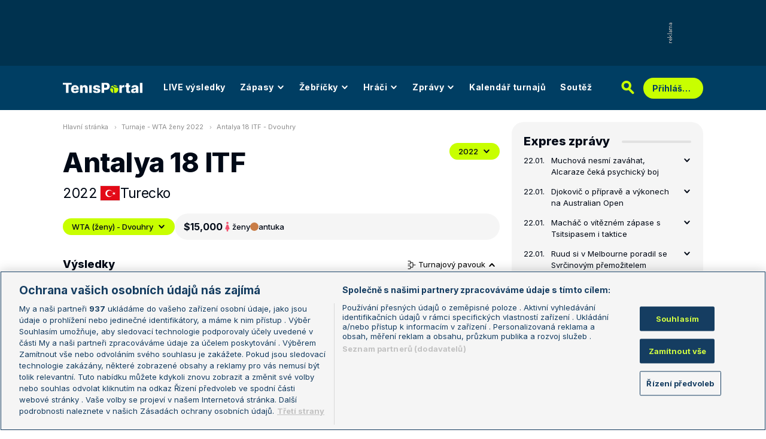

--- FILE ---
content_type: text/html; charset=UTF-8
request_url: https://novy.tenisportal.cz/antalya-18-itf/2022/wta-zeny/
body_size: 32276
content:

<!DOCTYPE html>
<html lang="cs">
	<head>
		<meta charset="utf-8" />
		<meta content="ie=edge" http-equiv="x-ua-compatible" />
		<meta content="width=device-width, initial-scale=1, shrink-to-fit=no" name="viewport" />
		<meta name="google-site-verification" content="UjgFLQMaf010z2nbVs-skVHDpANy-wd08ER6DqtYqYU" />
		    	<meta name="robots" content="NOODP,index,follow" />
				<title>TenisPortal.cz - Antalya 18 ITF</title>
				<link href="/res/img/favicon/apple-touch-icon.png" rel="apple-touch-icon" sizes="180x180" />
		<link href="/res/img/favicon/favicon-32x32.png" rel="icon" sizes="32x32" type="image/png" />
		<link href="/res/img/favicon/favicon-16x16.png" rel="icon" sizes="16x16" type="image/png" />
		<link href="/res/img/favicon/favicon.ico" rel="icon" type="image/x-icon" />
		<meta content="#da532c" name="msapplication-TileColor" />
		<meta content="#003E63" name="theme-color" />
		
				<!-- OneTrust Cookies Consent Notice start for tenisportal.cz -->
		<script src="https://cdn.cookielaw.org/scripttemplates/otSDKStub.js"  type="text/javascript" charset="UTF-8" data-domain-script="219ad199-28f4-4ecb-975b-3f764722e52b" ></script>
		<script type="text/javascript">
		function OptanonWrapper() { }
		</script>
		<!-- OneTrust Cookies Consent Notice end for tenisportal.cz -->
								<!-- Google Tag Manager -->
		<script>(function(w,d,s,l,i){w[l]=w[l]||[];w[l].push({'gtm.start':
		new Date().getTime(),event:'gtm.js'});var f=d.getElementsByTagName(s)[0],
		j=d.createElement(s),dl=l!='dataLayer'?'&l='+l:'';j.async=true;j.src=
		'https://www.googletagmanager.com/gtm.js?id='+i+dl;f.parentNode.insertBefore(j,f);
		})(window,document,'script','dataLayer','GTM-M94G39');</script>
		<!-- End Google Tag Manager -->
				
				
		<script defer src="https://ssp.seznam.cz/static/js/ssp.js" id="ssp-script"></script>
		
		<link href="/res/css/application.css?serial=60" rel="stylesheet" />
		<link href="/res/css/extra.css?serial=60" rel="stylesheet" />
		<link href="/res/css/advert.css?serial=60" rel="stylesheet" />
		<link href="/res/css/bookmakerLogos.css?serial=f92e014266" rel="stylesheet" />
		<script src="/res/js/application.js?serial=60"></script>
		<script src="/res/js/functions.js?serial=60"></script>
		<link href="https://fonts.googleapis.com" rel="preconnect" />
		<link crossorigin="" href="https://fonts.gstatic.com" rel="preconnect" />
		<link href="https://fonts.googleapis.com/css2?family=Inconsolata:wght@400;500;600;700&family=Inter:wght@400;500;700;800&display=swap" rel="stylesheet" />
		
				
	</head>
	<body>
	
					<div class="t-ads-banner--top-ads d-none d-lg-block">
				<div class="revive-ads t-ads-banner">
<div class="adsenvelope adstextvpad banx-d_top" id="lsadvert-zid-6251" style="width:970px;"><div style="height:90px"><div class="adscontent" id="lsadvert-d_top"><iframe id="lsadvert-zid-6251-iframe" name="banx-d_top" frameborder="0" scrolling="no" style="allowTransparency: true; visibility: hidden; width:970px; height:90px"></iframe></div><div class="adsgraphvert"><div class="adsgvert atv-cs"></div></div></div></div><div class="adsclear"></div>
</div>
<div class="szn-ads" id="szn-zone-328330-1"></div>

			</div>
			<div class="t-ads-banner__branding-spacer t-ads-banner__branding-spacer--background d-none d-lg-block"></div>
	
		<div class="t-layout__body t-layout__body--full-width">
			<!-- Start of Tenisportal::Ui::HeaderCell (block t-u-header) -->
			<input class="t-ui-header__menu-input" hidden="" id="t-ui-header__menu-input" type="checkbox" />
			<header class="t-ui-header t-ui-header--fixed t-ui-header--sub">
				<div class="container-fluid t-ui-header__container">
					<div class="t-ui-header__top">
						<a class="t-ui-header__logo" href="/"><img alt="TenisPortal" class="t-ui-header__logo-img t-ui-header__logo-img--sub" height="28" src="/res/img/tenisportal-logo.svg" width="210" /></a>
						<!-- Start of Tenisportal::Ui::Header::MenuCell (block t-u-h-menu) -->
<nav class="t-ui-header-menu t-ui-header-menu--sub">
	<div class="container-fluid t-ui-header-menu__container">
		<ul class="t-ui-header-menu__ul t-ui-header-menu__ul--sub">
			<!--Use active BEM modifier for active link-->
			<li class="t-ui-header-menu__li t-ui-header-menu__li--standalone">
				<a class="t-ui-header-menu__a" href="/live/">LIVE výsledky</a>
			</li>
			<li class="t-ui-header-menu__li t-ui-header-menu__li--with-children">
				<a class="t-ui-header-menu__a" href="/zapasy/">
					Zápasy					<span class="t-ui-header-menu__chevron-wrap">
						<!-- Start of Livesport::Ui::IconCell (block l-u-icon) -->
						<svg class="l-ui-icon l-ui-icon--chevron_down t-ui-header-menu__chevron" style="width: 14px; height: 14px" viewBox="0 0 14 14"><use xlink:href="/res/img/svg_sprite.svg#chevron_down"></use></svg>
						<!-- End of Livesport::Ui::IconCell -->
					</span>
				</a>
				<div class="t-ui-header-menu__submenu">
					<div class="t-ui-header-menu__submenu-container">
						<div class="t-ui-header-menu__submenu-inner">
							<ul class="t-ui-header-menu__ul">
								<li class="t-ui-header-menu__li"><a class="t-ui-header-menu__a" href="/zapasy/?date=2026-01-22">Výsledky</a></li>
								<li class="t-ui-header-menu__li"><a class="t-ui-header-menu__a" href="/zapasy/">Dnešní zápasy</a></li>
								<li class="t-ui-header-menu__li"><a class="t-ui-header-menu__a" href="/zapasy/?date=2026-01-24">Následující zápasy</a></li>
							</ul>
						</div>
					</div>
				</div>
			</li>
			<li class="t-ui-header-menu__li t-ui-header-menu__li--with-children">
				<a class="t-ui-header-menu__a" href="/zebricky/atp-muzi/">
					Žebříčky					<span class="t-ui-header-menu__chevron-wrap">
						<!-- Start of Livesport::Ui::IconCell (block l-u-icon) -->
						<svg class="l-ui-icon l-ui-icon--chevron_down t-ui-header-menu__chevron" style="width: 14px; height: 14px" viewBox="0 0 14 14"><use xlink:href="/res/img/svg_sprite.svg#chevron_down"></use></svg>
						<!-- End of Livesport::Ui::IconCell -->
					</span>
				</a>
				<div class="t-ui-header-menu__submenu">
					<div class="t-ui-header-menu__submenu-container">
						<div class="t-ui-header-menu__submenu-inner">
							<ul class="t-ui-header-menu__ul">
								<li class="t-ui-header-menu__li"><a class="t-ui-header-menu__a" href="/zebricky/atp-muzi/">Žebříčky</a></li>
								<li class="t-ui-header-menu__li"><a class="t-ui-header-menu__a" href="/zebricky/sazkarsky-zebricek/">Sázkařský žebříček</a></li>
							</ul>
						</div>
					</div>
				</div>
			</li>
			<li class="t-ui-header-menu__li t-ui-header-menu__li--with-children">
				<a class="t-ui-header-menu__a" href="/seznam-hracu/">
					Hráči
					<span class="t-ui-header-menu__chevron-wrap">
						<!-- Start of Livesport::Ui::IconCell (block l-u-icon) -->
						<svg class="l-ui-icon l-ui-icon--chevron_down t-ui-header-menu__chevron" style="width: 14px; height: 14px" viewBox="0 0 14 14"><use xlink:href="/res/img/svg_sprite.svg#chevron_down"></use></svg>
						<!-- End of Livesport::Ui::IconCell -->
					</span>
				</a>
				<div class="t-ui-header-menu__submenu">
					<div class="t-ui-header-menu__submenu-container">
						<div class="t-ui-header-menu__submenu-inner">
							<ul class="t-ui-header-menu__ul">
								<li class="t-ui-header-menu__li"><a class="t-ui-header-menu__a" href="/seznam-hracu/">Hráči</a></li>
								<li class="t-ui-header-menu__li"><a class="t-ui-header-menu__a" href="/seznam-hracu/zraneni/">Zranění</a></li>
							</ul>
						</div>
					</div>
				</div>
			</li>
			
						<li class="t-ui-header-menu__li t-ui-header-menu__li--with-children">
				<a class="t-ui-header-menu__a" href="/zpravy/">
					Zprávy
					<span class="t-ui-header-menu__chevron-wrap">
						<!-- Start of Livesport::Ui::IconCell (block l-u-icon) -->
						<svg class="l-ui-icon l-ui-icon--chevron_down t-ui-header-menu__chevron" style="width: 14px; height: 14px" viewBox="0 0 14 14"><use xlink:href="/res/img/svg_sprite.svg#chevron_down"></use></svg>
						<!-- End of Livesport::Ui::IconCell -->
					</span>
				</a>
				<div class="t-ui-header-menu__submenu">
					<div class="t-ui-header-menu__submenu-container">
						<div class="t-ui-header-menu__submenu-inner">
							<ul class="t-ui-header-menu__ul">
							<li class="t-ui-header-menu__li"><a class="t-ui-header-menu__a" href="/zpravy/aktuality/">Aktuality</a></li>
<li class="t-ui-header-menu__li"><a class="t-ui-header-menu__a" href="/zpravy/previews/">Previews</a></li>
<li class="t-ui-header-menu__li"><a class="t-ui-header-menu__a" href="/zpravy/video-dne/">Video dne</a></li>
<li class="t-ui-header-menu__li"><a class="t-ui-header-menu__a" href="/zpravy/rozhovory/">Rozhovory</a></li>
<li class="t-ui-header-menu__li"><a class="t-ui-header-menu__a" href="/zpravy/tema/">Téma</a></li>
<li class="t-ui-header-menu__li"><a class="t-ui-header-menu__a" href="/zpravy/expres-zpravy/">Expres zprávy</a></li>
<li class="t-ui-header-menu__li"><a class="t-ui-header-menu__a" href="/zpravy/stalo-se/">Stalo se...</a></li>
<li class="t-ui-header-menu__li"><a class="t-ui-header-menu__a" href="/zpravy/legendy-tenisu/">Legendy tenisu</a></li>
							</ul>
						</div>
					</div>
				</div>
			</li>
						
			<li class="t-ui-header-menu__li t-ui-header-menu__li--standalone">
				<a class="t-ui-header-menu__a" href="/kalendar/atp-muzi/">Kalendář turnajů</a>
			</li>
			<li class="t-ui-header-menu__li t-ui-header-menu__li--standalone js-szn-hide">
				<a class="t-ui-header-menu__a" href="/soutez/">Soutěž</a>
			</li>
			<li class="t-ui-header-menu__li t-ui-header-menu__li--more" hidden="">
				<span class="t-ui-header-menu__a">
					Další
					<span class="t-ui-header-menu__chevron-wrap">
						<!-- Start of Livesport::Ui::IconCell (block l-u-icon) -->
						<svg class="l-ui-icon l-ui-icon--chevron_down t-ui-header-menu__chevron" style="width: 14px; height: 14px" viewBox="0 0 14 14"><use xlink:href="/res/img/svg_sprite.svg#chevron_down"></use></svg>
						<!-- End of Livesport::Ui::IconCell -->
					</span>
				</span>
				<div class="t-ui-header-menu__submenu">
					<div class="t-ui-header-menu__submenu-container">
						<div class="t-ui-header-menu__submenu-inner">
							<ul class="t-ui-header-menu__ul"></ul>
						</div>
					</div>
				</div>
			</li>
		</ul>
	</div>
</nav>
<!-- End of Tenisportal::Ui::Header::MenuCell -->
						<div class="t-ui-header__live-icon-wrap">
							<a class="t-ui-header__live-icon-link" href="/live/">
								<!-- Start of Livesport::Ui::IconCell (block l-u-icon) -->
								<svg class="l-ui-icon l-ui-icon--live t-ui-header__live-icon" style="width: 44px; height: 21px" viewBox="0 0 44 21"><use xlink:href="/res/img/svg_sprite.svg#live"></use></svg>
								<!-- End of Livesport::Ui::IconCell -->
							</a>
						</div>
						<div class="t-ui-header__search-wrap t-ui-header__search-wrap--sub">
							<!-- Start of Tenisportal::Ui::Header::SearchCell (block t-u-h-search) -->
							<form action="/vyhledat/" class="t-ui-header-search" role="search">
								<div class="t-ui-header-search__group">
									<input class="t-ui-header-search__input form-control" name="q" placeholder="Hledaný text" type="text" />
									<button class="t-ui-header-search__submit" type="submit">
										<!-- Start of Livesport::Ui::IconCell (block l-u-icon) -->
										<svg class="l-ui-icon l-ui-icon--search" style="width: 24px; height: 24px" viewBox="0 0 24 24"><use xlink:href="/res/img/svg_sprite.svg#search"></use></svg>
										<!-- End of Livesport::Ui::IconCell -->
									</button>
								</div>
								<button class="t-ui-header-search__toggle" type="button">
									<!-- Start of Livesport::Ui::IconCell (block l-u-icon) -->
									<svg class="l-ui-icon l-ui-icon--search" style="width: 24px; height: 24px" viewBox="0 0 24 24"><use xlink:href="/res/img/svg_sprite.svg#search"></use></svg>
									<!-- End of Livesport::Ui::IconCell -->
								</button>
							</form>
							<!-- End of Tenisportal::Ui::Header::SearchCell -->
						</div>
						<label class="t-ui-header__menu-toggle" for="t-ui-header__menu-input">
							<!-- Start of Livesport::Ui::IconCell (block l-u-icon) -->
							<svg class="l-ui-icon l-ui-icon--hamburger t-ui-header__menu-toggle-hamburger" style="width: 18px; height: 16px" viewBox="0 0 18 16"><use xlink:href="/res/img/svg_sprite.svg#hamburger"></use></svg>
							<!-- End of Livesport::Ui::IconCell -->
							<!-- Start of Livesport::Ui::IconCell (block l-u-icon) -->
							<svg class="l-ui-icon l-ui-icon--close t-ui-header__menu-toggle-close" style="width: 21px; height: 20px" viewBox="0 0 21 20"><use xlink:href="/res/img/svg_sprite.svg#close"></use></svg>
							<!-- End of Livesport::Ui::IconCell -->
						</label>
						<div class="t-ui-header__user-menu-wrap">
							<!-- Start of Tenisportal::Ui::Header::UserMenuCell (block t-u-h-user-menu) -->
							<div class="t-ui-header-user-menu t-ui-header-user-menu--toggler" role="navigation">
																<input class="t-ui-header-user-menu__input" hidden="" id="t-ui-header-user-menu__input" type="checkbox" />
								<label class="t-ui-header-user-menu__btn" for="t-ui-header-user-menu__input">
									<span class="t-ui-header-user-menu__btn-label">Přihlášení</span>
									<!-- Start of Livesport::Ui::IconCell (block l-u-icon) -->
									<svg class="l-ui-icon l-ui-icon--chevron_down t-ui-header-user-menu__btn-chevron" style="width: 14px; height: 14px" viewBox="0 0 14 14"><use xlink:href="/res/img/svg_sprite.svg#chevron_down"></use></svg>
									<!-- End of Livesport::Ui::IconCell -->
								</label>
								<div class="t-ui-header-user-menu__dropdown">
									<div class="t-ui-header-user-menu__dropdown-aside t-ui-header-user-menu__dropdown-aside--login mb-lg-0">
										<form action="/uzivatel/prihlaseni/" method="post" />
											<input type="hidden" name="back" value="L2FudGFseWEtMTgtaXRmLzIwMjIvd3RhLXplbnkv">
											<div class="t-ui-form__row">
												<!-- Start of Tenisportal::Ui::FormCell (block t-u-form) -->
												<div class="t-ui-form__group t-js-ui-form__group">
													<label class="t-ui-form__label form-label" for="usernameInputMenu">Login</label>
													<!-- Start of Tenisportal::Ui::Form::InputCell (block t-u-f-input) -->
													<input aria-describedby="" autocomplete="username" class="t-ui-form-input form-control" id="usernameInputMenu" name="loginName" placeholder="Váš login" type="text" value="" tabindex="1" />
													<!-- End of Tenisportal::Ui::Form::InputCell -->
												</div>
												<!-- End of Tenisportal::Ui::FormCell -->
											</div>
											<div class="t-ui-form__row">
												<!-- Start of Tenisportal::Ui::FormCell (block t-u-form) -->
												<div class="t-ui-form__group t-js-ui-form__group">
													<label class="t-ui-form__label form-label" for="passwordInputMenu">Heslo</label>
													<button class="t-js-ui-form__password-toggle-btn t-ui-form__password-toggle-btn" type="button">
														<!-- Start of Livesport::Ui::IconCell (block l-u-icon) -->
														<svg class="l-ui-icon l-ui-icon--visibility_on t-js-ui-form__password-toggle-btn-icon--show" style="width: 16px; height: 11px" viewBox="0 0 16 11"><use xlink:href="/res/img/svg_sprite.svg#visibility_on"></use></svg>
														<!-- End of Livesport::Ui::IconCell -->
														<!-- Start of Livesport::Ui::IconCell (block l-u-icon) -->
														<svg class="l-ui-icon l-ui-icon--visibility_off t-js-ui-form__password-toggle-btn-icon--hide d-none" style="width: 16px; height: 14px" viewBox="0 0 16 14"><use xlink:href="/res/img/svg_sprite.svg#visibility_off"></use></svg>
														<!-- End of Livesport::Ui::IconCell -->
													</button>
													<!-- Start of Tenisportal::Ui::Form::InputCell (block t-u-f-input) -->
													<input aria-describedby="" autocomplete="current-password" class="t-ui-form-input form-control" id="passwordInputMenu" name="loginPass" placeholder="Vaše heslo" type="password" value="" tabindex="2" />
													<!-- End of Tenisportal::Ui::Form::InputCell -->
												</div>
												<!-- End of Tenisportal::Ui::FormCell -->
											</div>
											<div class="t-ui-form__row">
												<div class="t-ui-form__group">
													<div class="t-ui-form__controls t-ui-header-user-menu__controls">
														<button class="btn btn-primary" type="submit" tabindex="3">Přihlásit se</button>
														<a class="t-ui-form__header-forgot-link" href="/uzivatel/heslo/">Zapomněl jsem heslo</a>
													</div>
												</div>
											</div>
										</form>
									</div>
									<div class="t-ui-header-user-menu__dropdown-main">
										<ul class="t-ui-header-user-menu__dropdown-links t-ui-header-user-menu__dropdown-links--blue">
											<li class="t-ui-header-user-menu__dropdown-li"><a class="t-ui-header-user-menu__dropdown-link" href="/uzivatel/registrace/"><span class="t-ui-header-user-menu__dropdown-link-label">Nová registrace</span></a></li>
											<li class="t-ui-header-user-menu__dropdown-li t-ui-header-user-menu__dropdown-li--desktop-only"><a class="t-ui-header-user-menu__dropdown-link" href="/uzivatel/prihlaseni/"><span class="t-ui-header-user-menu__dropdown-link-label">Přihlásit se</span></a></li>
										</ul>
									</div>
								</div>
															</div>
							<!-- End of Tenisportal::Ui::Header::UserMenuCell -->
						</div>
					</div>
				</div>
							</header>
			<!-- End of Tenisportal::Ui::HeaderCell -->
			<div class="t-layout">
<!-- Start of Tenisportal::Tournaments::DetailWomenCell (block t-t-detail-women) -->
<div class="t-layout__wrap t-tournaments-detail">
	<div class="container-fluid t-layout__container">
		<main class="t-layout__main">
			<!-- Start of Tenisportal::Ui::BreadcrumbsCell (block t-u-breadcrumbs) -->
<ul class="t-ui-breadcrumbs small">
	<li class="t-ui-breadcrumbs__li">
		<a class="t-ui-breadcrumbs__a" href="/">Hlavní stránka</a>
	</li>
	<li class="t-ui-breadcrumbs__li">
		<!-- Start of Livesport::Ui::IconCell (block l-u-icon) --><svg class="l-ui-icon l-ui-icon--mini_chevron_right t-ui-breadcrumbs__chevron" style="width: 4px; height: 6px" viewBox="0 0 4 6"><use xlink:href="/res/img/svg_sprite.svg#mini_chevron_right"></use></svg><!-- End of Livesport::Ui::IconCell -->
		<a class="t-ui-breadcrumbs__a" href="/kalendar/wta-zeny/2022/">Turnaje - WTA ženy 2022</a>
	</li>
	<li class="t-ui-breadcrumbs__li">
		<!-- Start of Livesport::Ui::IconCell (block l-u-icon) --><svg class="l-ui-icon l-ui-icon--mini_chevron_right t-ui-breadcrumbs__chevron" style="width: 4px; height: 6px" viewBox="0 0 4 6"><use xlink:href="/res/img/svg_sprite.svg#mini_chevron_right"></use></svg><!-- End of Livesport::Ui::IconCell -->
		<a class="t-ui-breadcrumbs__a" href="/antalya-18-itf/2022/wta-zeny/">Antalya 18 ITF - Dvouhry</a>
	</li>
</ul>
<!-- End of Tenisportal::Ui::BreadcrumbsCell -->
			<!-- Start of Tenisportal::Ui::MasterHeaderCell (block t-u-master-header) -->
<div class="t-ui-master-header">
	<div class="t-ui-master-header__title">
		<div class="t-ui-master-header__title-right t-ui-master-header__title-right t-ui-master-header__title-right--spaced">
			<!-- Start of Tenisportal::Ui::MasterTitleCell (block t-u-master-title) -->
			<h1 class="t-ui-master-title">Antalya 18 ITF</h1>
			<!-- End of Tenisportal::Ui::MasterTitleCell -->
			<ul class="t-ui-master-header__under-title-items">
				<li class="t-ui-master-header__under-title-item">2022</li>
				<li class="t-ui-master-header__under-title-item t-ui-master-header__under-title-item--flag">
						<!-- Start of Livesport::Ui::FlagCell (block l-u-flag) -->
	<div class="l-ui-flag l-ui-flag--tr l-ui-flag--medium" data-bs-title="Turecko" data-bs-toggle="tooltip">
		<!-- Start of Livesport::Ui::ImageCell (block l-u-image) -->
		<div class="l-ui-image l-ui-image--loading" style="max-width: 32px; max-height: 24px">
			<img alt="" class="l-ui-image__img" data-alt="tr" data-src="/res/img/flags/tr.svg" />
			<span class="l-ui-image__spacer" style="padding-top: 75.0%"></span>
		</div>
		<!-- End of Livesport::Ui::ImageCell -->
	</div>
	<!-- End of Livesport::Ui::FlagCell -->
						Turecko				</li>
			</ul>
		</div>
	</div>
	<div class="t-ui-master-header__utilities">
		<div class="t-ui-master-header__dropdown">
			<!-- Start of Tenisportal::Ui::DropdownCell (block t-u-dropdown) -->
			<div class="t-ui-dropdown dropdown-toggle-wrapper">
				<button aria-expanded="false" class="dropdown-toggle dropdown-toggle--primary btn l-with-icon l-with-icon--reversed" data-bs-offset="[0, 0]" data-bs-toggle="dropdown" type="button">
					2022					<!-- Start of Livesport::Ui::IconCell (block l-u-icon) -->
					<svg class="l-ui-icon l-ui-icon--chevron_down dropdown-button-icon" style="width: 14px; height: 14px" viewBox="0 0 14 14"><use xlink:href="/res/img/svg_sprite.svg#chevron_down"></use></svg>
					<!-- End of Livesport::Ui::IconCell -->
				</button>
				<ul class="dropdown-menu dropdown-menu-override" data-popper-placement="bottom-start">
					<li><a class="dropdown-item" href="/antalya-18-itf/2024/wta-zeny/">2024</a></li>
<li><a class="dropdown-item" href="/antalya-18-itf/2022/wta-zeny/">2022</a></li>
<li><a class="dropdown-item" href="/antalya-18-itf/2021/wta-zeny/">2021</a></li>
<li><a class="dropdown-item" href="/antalya-18-itf/2019/wta-zeny/">2019</a></li>
<li><a class="dropdown-item" href="/antalya-18-itf/2018/wta-zeny/">2018</a></li>
<li><a class="dropdown-item" href="/antalya-18-itf/2017/wta-zeny/">2017</a></li>
<li><a class="dropdown-item" href="/antalya-18-itf/2016/wta-zeny/">2016</a></li>
<li><a class="dropdown-item" href="/antalya-18-itf/2015/wta-zeny/">2015</a></li>
<li><a class="dropdown-item" href="/antalya-18-itf/2013/wta-zeny/">2013</a></li>
				</ul>
			</div>
			<!-- End of Tenisportal::Ui::DropdownCell -->
		</div>
	</div>
</div>
<!-- End of Tenisportal::Ui::MasterHeaderCell -->

<div class="t-tournaments-detail__info-wrap">
	<!-- Start of Tenisportal::Ui::DropdownCell (block t-u-dropdown) -->
	<div class="t-ui-dropdown dropdown-toggle-wrapper">
				<button aria-expanded="false" class="dropdown-toggle dropdown-toggle--primary btn l-with-icon l-with-icon--reversed t-tournaments-detail__category-dropdown" data-bs-offset="[0, 0]" data-bs-toggle="dropdown" type="button">
			WTA (ženy) - Dvouhry			<!-- Start of Livesport::Ui::IconCell (block l-u-icon) -->
			<svg class="l-ui-icon l-ui-icon--chevron_down dropdown-button-icon" style="width: 14px; height: 14px" viewBox="0 0 14 14"><use xlink:href="/res/img/svg_sprite.svg#chevron_down"></use></svg>
			<!-- End of Livesport::Ui::IconCell -->
		</button>
		<ul class="dropdown-menu dropdown-menu-override" data-popper-placement="bottom-start">
			<li><a class="dropdown-item" href="/antalya-18-itf/2022/wta-zeny/?phase=main">WTA (ženy) - Dvouhry</a></li>
<li><a class="dropdown-item" href="/antalya-18-itf/2022/wta-zeny/?phase=qualification">WTA (ženy) - Dvouhry - kval.</a></li>
<li><a class="dropdown-item" href="/antalya-18-itf/2022/wta-zeny/?type=double&phase=main">WTA (ženy) - Čtyřhry</a></li>
		</ul>
	</div>
	<!-- End of Tenisportal::Ui::DropdownCell -->
	<!-- Start of Tenisportal::Tournaments::InfoBarCell (block t-t-info-bar) -->
	<div class="t-tournaments-info-bar">
		<div class="t-tournaments-info-bar__top">
			<div class="t-tournaments-info-bar__left">
				<div class="t-tournaments-info-bar__amount">$15,000</div>
				<div class="t-tournaments-info-bar__item">
					<!-- Start of Livesport::Ui::IconCell (block l-u-icon) -->
										<svg class="l-ui-icon l-ui-icon--gender_w" style="width: auto; height: 16px" viewBox="0 0 16 16"><use xlink:href="/res/img/svg_sprite.svg#gender_w"></use></svg>
					<!-- End of Livesport::Ui::IconCell -->
					<span class="d-none d-md-inline">ženy</span>
					<span class="d-inline d-md-none">Ž</span>
				</div>
				<div class="t-tournaments-info-bar__item">
											<!-- Start of Tenisportal::Ui::SurfaceCell (block t-u-surface) -->
						<div class="t-ui-surface t-ui-surface__marker-container" data-bs-title="antuka" data-bs-toggle="tooltip"><span class="t-ui-surface__marker t-ui-surface__marker--rounded" style="background-color: #c97d47;"></span></div>
						<!-- End of Tenisportal::Ui::SurfaceCell -->
						antuka				</div>
			</div>
					</div>
			</div>
	<!-- End of Tenisportal::Tournaments::InfoBarCell -->
</div>


<div class="t-tournaments-detail__tables-wrap">

<div class="d-flex justify-content-between align-items-center mb-3">
	<h4>Výsledky</h4>
		<button aria-controls="tournamentDraw1" aria-expanded="true" class="t-tournaments-detail__toggle-btn" data-bs-target="#tournamentDraw1" data-bs-toggle="collapse" type="button">
		<!-- Start of Livesport::Ui::IconCell (block l-u-icon) -->
		<svg class="l-ui-icon l-ui-icon--tournament_draw" style="width: 14px; height: 14px" viewBox="0 0 14 14"><use xlink:href="/res/img/svg_sprite.svg#tournament_draw"></use></svg>
		<!-- End of Livesport::Ui::IconCell -->
		Turnajový pavouk
		<!-- Start of Livesport::Ui::IconCell (block l-u-icon) -->
		<svg class="l-ui-icon l-ui-icon--chevron_down t-tournaments-detail__toggle-btn--icon" style="width: 14px; height: 14px" viewBox="0 0 14 14"><use xlink:href="/res/img/svg_sprite.svg#chevron_down"></use></svg>
		<!-- End of Livesport::Ui::IconCell -->
	</button>
	</div>
		<a name="draw"></a>
		<div class="collapse show" id="tournamentDraw1">
			<!-- Start of Tenisportal::Ui::TournamentDrawCell (block t-u-tournament-draw) -->
			<div class="t-ui-tournament-draw pb-20 mb-30">
				<div class="t-ui-tournament-draw__headline">
				<div class="t-ui-tournament-draw__headline-item">1. kolo</div>
<div class="t-ui-tournament-draw__headline-item">osmifinále</div>
<div class="t-ui-tournament-draw__headline-item">čtvrtfinále</div>
<div class="t-ui-tournament-draw__headline-item">semifinále</div>
<div class="t-ui-tournament-draw__headline-item">finále</div>
				</div>
								<button class="t-ui-tournament-draw__scroll-control t-ui-tournament-draw__scroll-control--left">
					<!-- Start of Livesport::Ui::IconCell (block l-u-icon) -->
					<svg class="l-ui-icon l-ui-icon--chevron_right l-ui-icon--rotate" style="width: 8px; height: 14px" viewBox="0 0 8 14"><use xlink:href="/res/img/svg_sprite.svg#chevron_right"></use></svg>
					<!-- End of Livesport::Ui::IconCell -->
				</button>
				<button class="t-ui-tournament-draw__scroll-control t-ui-tournament-draw__scroll-control--right">
					<!-- Start of Livesport::Ui::IconCell (block l-u-icon) -->
					<svg class="l-ui-icon l-ui-icon--chevron_right" style="width: 8px; height: 14px" viewBox="0 0 8 14"><use xlink:href="/res/img/svg_sprite.svg#chevron_right"></use></svg>
					<!-- End of Livesport::Ui::IconCell -->
				</button>
				<div class="t-ui-tournament-draw__draw-columns">
				<div class="t-ui-tournament-draw__draw-column t-ui-tournament-draw__draw-column--round-1">
<div class="t-ui-tournament-draw__match-group">
						<div class="t-ui-tournament-draw__match"data-link-href="/detail-zapasu/?id=2089077" data-winner-id="60531">
							<div class="t-ui-tournament-draw__match-inner">
								<div class="t-ui-tournament-draw__match-row">
									<div class="t-ui-tournament-draw__match-col t-ui-tournament-draw__match-col--expand">
																				<a class="t-ui-tournament-draw__match-player t-ui-tournament-draw__match-player--winner" data-player-id="60531" href="/hrac/yushchenko/">
												<!-- Start of Livesport::Ui::FlagCell (block l-u-flag) -->
	<div class="l-ui-flag l-ui-flag--all l-ui-flag--small" data-bs-title="Rusko" data-bs-toggle="tooltip">
		<!-- Start of Livesport::Ui::ImageCell (block l-u-image) -->
		<div class="l-ui-image l-ui-image--loading" style="max-width: 14px; max-height: 10.5px">
			<img alt="" class="l-ui-image__img" data-alt="all" data-src="/res/img/flags/all.png" />
			<span class="l-ui-image__spacer" style="padding-top: 75.0%"></span>
		</div>
		<!-- End of Livesport::Ui::ImageCell -->
	</div>
	<!-- End of Livesport::Ui::FlagCell -->
												<span class="text-truncate">Yushchenko</span>
										</a>
										<span class="text-dark-gray">[1]</span>
																			</div>
									<div class="t-ui-tournament-draw__match-col t-ui-tournament-draw__match-col--shrink">
										<span class="text-black fw-boldmedium">2</span>
									</div>
								</div>
																<div class="t-ui-tournament-draw__match-row">
									<span class="text-truncate text-dark-gray">6-2, 6-2</span>
								</div>
								<div class="t-ui-tournament-draw__match-row">
									<div class="t-ui-tournament-draw__match-col t-ui-tournament-draw__match-col--expand">
																				<a class="t-ui-tournament-draw__match-player" data-player-id="69702" href="/hrac/turkmen/">
												<!-- Start of Livesport::Ui::FlagCell (block l-u-flag) -->
	<div class="l-ui-flag l-ui-flag--tr l-ui-flag--small" data-bs-title="Turecko" data-bs-toggle="tooltip">
		<!-- Start of Livesport::Ui::ImageCell (block l-u-image) -->
		<div class="l-ui-image l-ui-image--loading" style="max-width: 14px; max-height: 10.5px">
			<img alt="" class="l-ui-image__img" data-alt="tr" data-src="/res/img/flags/tr.svg" />
			<span class="l-ui-image__spacer" style="padding-top: 75.0%"></span>
		</div>
		<!-- End of Livesport::Ui::ImageCell -->
	</div>
	<!-- End of Livesport::Ui::FlagCell -->
												<span class="text-truncate">Turkmen</span>
										</a>
										<span class="text-dark-gray"></span>
																			</div>
									<div class="t-ui-tournament-draw__match-col t-ui-tournament-draw__match-col--shrink">
										<span class="text-dark-gray">0</span>
									</div>
								</div>
															</div>
						</div>
												<div class="t-ui-tournament-draw__match"data-link-href="/detail-zapasu/?id=2090673" data-winner-id="82984">
							<div class="t-ui-tournament-draw__match-inner">
								<div class="t-ui-tournament-draw__match-row">
									<div class="t-ui-tournament-draw__match-col t-ui-tournament-draw__match-col--expand">
																				<a class="t-ui-tournament-draw__match-player t-ui-tournament-draw__match-player--winner" data-player-id="82984" href="/hrac/vrancken-peeters/">
												<!-- Start of Livesport::Ui::FlagCell (block l-u-flag) -->
	<div class="l-ui-flag l-ui-flag--nl l-ui-flag--small" data-bs-title="Nizozemí" data-bs-toggle="tooltip">
		<!-- Start of Livesport::Ui::ImageCell (block l-u-image) -->
		<div class="l-ui-image l-ui-image--loading" style="max-width: 14px; max-height: 10.5px">
			<img alt="" class="l-ui-image__img" data-alt="nl" data-src="/res/img/flags/nl.svg" />
			<span class="l-ui-image__spacer" style="padding-top: 75.0%"></span>
		</div>
		<!-- End of Livesport::Ui::ImageCell -->
	</div>
	<!-- End of Livesport::Ui::FlagCell -->
												<span class="text-truncate">Vrancken Peeters</span>
										</a>
										<span class="text-dark-gray">[Q]</span>
																			</div>
									<div class="t-ui-tournament-draw__match-col t-ui-tournament-draw__match-col--shrink">
										<span class="text-black fw-boldmedium">2</span>
									</div>
								</div>
																<div class="t-ui-tournament-draw__match-row">
									<span class="text-truncate text-dark-gray">6-3, 6-3</span>
								</div>
								<div class="t-ui-tournament-draw__match-row">
									<div class="t-ui-tournament-draw__match-col t-ui-tournament-draw__match-col--expand">
																				<a class="t-ui-tournament-draw__match-player" data-player-id="69835" href="/hrac/atay/">
												<!-- Start of Livesport::Ui::FlagCell (block l-u-flag) -->
	<div class="l-ui-flag l-ui-flag--tr l-ui-flag--small" data-bs-title="Turecko" data-bs-toggle="tooltip">
		<!-- Start of Livesport::Ui::ImageCell (block l-u-image) -->
		<div class="l-ui-image l-ui-image--loading" style="max-width: 14px; max-height: 10.5px">
			<img alt="" class="l-ui-image__img" data-alt="tr" data-src="/res/img/flags/tr.svg" />
			<span class="l-ui-image__spacer" style="padding-top: 75.0%"></span>
		</div>
		<!-- End of Livesport::Ui::ImageCell -->
	</div>
	<!-- End of Livesport::Ui::FlagCell -->
												<span class="text-truncate">Atay</span>
										</a>
										<span class="text-dark-gray">[WC]</span>
																			</div>
									<div class="t-ui-tournament-draw__match-col t-ui-tournament-draw__match-col--shrink">
										<span class="text-dark-gray">0</span>
									</div>
								</div>
															</div>
						</div>
						</div>
<div class="t-ui-tournament-draw__match-group">
						<div class="t-ui-tournament-draw__match"data-link-href="/detail-zapasu/?id=2090675" data-winner-id="79769">
							<div class="t-ui-tournament-draw__match-inner">
								<div class="t-ui-tournament-draw__match-row">
									<div class="t-ui-tournament-draw__match-col t-ui-tournament-draw__match-col--expand">
																				<a class="t-ui-tournament-draw__match-player t-ui-tournament-draw__match-player--winner" data-player-id="79769" href="/hrac/parentini-vallega-montebruno/">
												<!-- Start of Livesport::Ui::FlagCell (block l-u-flag) -->
	<div class="l-ui-flag l-ui-flag--it l-ui-flag--small" data-bs-title="Itálie" data-bs-toggle="tooltip">
		<!-- Start of Livesport::Ui::ImageCell (block l-u-image) -->
		<div class="l-ui-image l-ui-image--loading" style="max-width: 14px; max-height: 10.5px">
			<img alt="" class="l-ui-image__img" data-alt="it" data-src="/res/img/flags/it.svg" />
			<span class="l-ui-image__spacer" style="padding-top: 75.0%"></span>
		</div>
		<!-- End of Livesport::Ui::ImageCell -->
	</div>
	<!-- End of Livesport::Ui::FlagCell -->
												<span class="text-truncate">Parentini Vallega Montebruno</span>
										</a>
										<span class="text-dark-gray">[Q]</span>
																			</div>
									<div class="t-ui-tournament-draw__match-col t-ui-tournament-draw__match-col--shrink">
										<span class="text-black fw-boldmedium">2</span>
									</div>
								</div>
																<div class="t-ui-tournament-draw__match-row">
									<span class="text-truncate text-dark-gray">3-6, 7-6<sup>4</sup>, 6-4</span>
								</div>
								<div class="t-ui-tournament-draw__match-row">
									<div class="t-ui-tournament-draw__match-col t-ui-tournament-draw__match-col--expand">
																				<a class="t-ui-tournament-draw__match-player" data-player-id="75611" href="/hrac/garkusha-0fda8/">
												<!-- Start of Livesport::Ui::FlagCell (block l-u-flag) -->
	<div class="l-ui-flag l-ui-flag--all l-ui-flag--small" data-bs-title="Rusko" data-bs-toggle="tooltip">
		<!-- Start of Livesport::Ui::ImageCell (block l-u-image) -->
		<div class="l-ui-image l-ui-image--loading" style="max-width: 14px; max-height: 10.5px">
			<img alt="" class="l-ui-image__img" data-alt="all" data-src="/res/img/flags/all.png" />
			<span class="l-ui-image__spacer" style="padding-top: 75.0%"></span>
		</div>
		<!-- End of Livesport::Ui::ImageCell -->
	</div>
	<!-- End of Livesport::Ui::FlagCell -->
												<span class="text-truncate">Garkusha</span>
										</a>
										<span class="text-dark-gray"></span>
																			</div>
									<div class="t-ui-tournament-draw__match-col t-ui-tournament-draw__match-col--shrink">
										<span class="text-dark-gray">1</span>
									</div>
								</div>
															</div>
						</div>
												<div class="t-ui-tournament-draw__match"data-link-href="/detail-zapasu/?id=2089079" data-winner-id="72240">
							<div class="t-ui-tournament-draw__match-inner">
								<div class="t-ui-tournament-draw__match-row">
									<div class="t-ui-tournament-draw__match-col t-ui-tournament-draw__match-col--expand">
																				<a class="t-ui-tournament-draw__match-player t-ui-tournament-draw__match-player--winner" data-player-id="72240" href="/hrac/uyar-f84bd/">
												<!-- Start of Livesport::Ui::FlagCell (block l-u-flag) -->
	<div class="l-ui-flag l-ui-flag--tr l-ui-flag--small" data-bs-title="Turecko" data-bs-toggle="tooltip">
		<!-- Start of Livesport::Ui::ImageCell (block l-u-image) -->
		<div class="l-ui-image l-ui-image--loading" style="max-width: 14px; max-height: 10.5px">
			<img alt="" class="l-ui-image__img" data-alt="tr" data-src="/res/img/flags/tr.svg" />
			<span class="l-ui-image__spacer" style="padding-top: 75.0%"></span>
		</div>
		<!-- End of Livesport::Ui::ImageCell -->
	</div>
	<!-- End of Livesport::Ui::FlagCell -->
												<span class="text-truncate">Uyar</span>
										</a>
										<span class="text-dark-gray">[WC]</span>
																			</div>
									<div class="t-ui-tournament-draw__match-col t-ui-tournament-draw__match-col--shrink">
										<span class="text-black fw-boldmedium">2</span>
									</div>
								</div>
																<div class="t-ui-tournament-draw__match-row">
									<span class="text-truncate text-dark-gray">6-2, 7-6<sup>5</sup></span>
								</div>
								<div class="t-ui-tournament-draw__match-row">
									<div class="t-ui-tournament-draw__match-col t-ui-tournament-draw__match-col--expand">
																				<a class="t-ui-tournament-draw__match-player" data-player-id="64548" href="/hrac/lantigua-de-la-nuez/">
												<!-- Start of Livesport::Ui::FlagCell (block l-u-flag) -->
	<div class="l-ui-flag l-ui-flag--es l-ui-flag--small" data-bs-title="Španělsko" data-bs-toggle="tooltip">
		<!-- Start of Livesport::Ui::ImageCell (block l-u-image) -->
		<div class="l-ui-image l-ui-image--loading" style="max-width: 14px; max-height: 10.5px">
			<img alt="" class="l-ui-image__img" data-alt="es" data-src="/res/img/flags/es.svg" />
			<span class="l-ui-image__spacer" style="padding-top: 75.0%"></span>
		</div>
		<!-- End of Livesport::Ui::ImageCell -->
	</div>
	<!-- End of Livesport::Ui::FlagCell -->
												<span class="text-truncate">Lantigua De La Nuez</span>
										</a>
										<span class="text-dark-gray">[7]</span>
																			</div>
									<div class="t-ui-tournament-draw__match-col t-ui-tournament-draw__match-col--shrink">
										<span class="text-dark-gray">0</span>
									</div>
								</div>
															</div>
						</div>
						</div>
<div class="t-ui-tournament-draw__match-group">
						<div class="t-ui-tournament-draw__match"data-link-href="/detail-zapasu/?id=2090677" data-winner-id="41891">
							<div class="t-ui-tournament-draw__match-inner">
								<div class="t-ui-tournament-draw__match-row">
									<div class="t-ui-tournament-draw__match-col t-ui-tournament-draw__match-col--expand">
																				<a class="t-ui-tournament-draw__match-player t-ui-tournament-draw__match-player--winner" data-player-id="41891" href="/hrac/siedliska/">
												<!-- Start of Livesport::Ui::FlagCell (block l-u-flag) -->
	<div class="l-ui-flag l-ui-flag--de l-ui-flag--small" data-bs-title="Německo" data-bs-toggle="tooltip">
		<!-- Start of Livesport::Ui::ImageCell (block l-u-image) -->
		<div class="l-ui-image l-ui-image--loading" style="max-width: 14px; max-height: 10.5px">
			<img alt="" class="l-ui-image__img" data-alt="de" data-src="/res/img/flags/de.svg" />
			<span class="l-ui-image__spacer" style="padding-top: 75.0%"></span>
		</div>
		<!-- End of Livesport::Ui::ImageCell -->
	</div>
	<!-- End of Livesport::Ui::FlagCell -->
												<span class="text-truncate">Siedliska</span>
										</a>
										<span class="text-dark-gray">[3]</span>
																			</div>
									<div class="t-ui-tournament-draw__match-col t-ui-tournament-draw__match-col--shrink">
										<span class="text-black fw-boldmedium">2</span>
									</div>
								</div>
																<div class="t-ui-tournament-draw__match-row">
									<span class="text-truncate text-dark-gray">6-2, 6-1</span>
								</div>
								<div class="t-ui-tournament-draw__match-row">
									<div class="t-ui-tournament-draw__match-col t-ui-tournament-draw__match-col--expand">
																				<a class="t-ui-tournament-draw__match-player" data-player-id="74506" href="/hrac/boyden-e7314/">
												<!-- Start of Livesport::Ui::FlagCell (block l-u-flag) -->
	<div class="l-ui-flag l-ui-flag--nl l-ui-flag--small" data-bs-title="Nizozemí" data-bs-toggle="tooltip">
		<!-- Start of Livesport::Ui::ImageCell (block l-u-image) -->
		<div class="l-ui-image l-ui-image--loading" style="max-width: 14px; max-height: 10.5px">
			<img alt="" class="l-ui-image__img" data-alt="nl" data-src="/res/img/flags/nl.svg" />
			<span class="l-ui-image__spacer" style="padding-top: 75.0%"></span>
		</div>
		<!-- End of Livesport::Ui::ImageCell -->
	</div>
	<!-- End of Livesport::Ui::FlagCell -->
												<span class="text-truncate">Boyden</span>
										</a>
										<span class="text-dark-gray">[Q]</span>
																			</div>
									<div class="t-ui-tournament-draw__match-col t-ui-tournament-draw__match-col--shrink">
										<span class="text-dark-gray">0</span>
									</div>
								</div>
															</div>
						</div>
												<div class="t-ui-tournament-draw__match"data-link-href="/detail-zapasu/?id=2089081" data-winner-id="63898">
							<div class="t-ui-tournament-draw__match-inner">
								<div class="t-ui-tournament-draw__match-row">
									<div class="t-ui-tournament-draw__match-col t-ui-tournament-draw__match-col--expand">
																				<a class="t-ui-tournament-draw__match-player t-ui-tournament-draw__match-player--winner" data-player-id="63898" href="/hrac/carbonaro-bf168/">
												<!-- Start of Livesport::Ui::FlagCell (block l-u-flag) -->
	<div class="l-ui-flag l-ui-flag--it l-ui-flag--small" data-bs-title="Itálie" data-bs-toggle="tooltip">
		<!-- Start of Livesport::Ui::ImageCell (block l-u-image) -->
		<div class="l-ui-image l-ui-image--loading" style="max-width: 14px; max-height: 10.5px">
			<img alt="" class="l-ui-image__img" data-alt="it" data-src="/res/img/flags/it.svg" />
			<span class="l-ui-image__spacer" style="padding-top: 75.0%"></span>
		</div>
		<!-- End of Livesport::Ui::ImageCell -->
	</div>
	<!-- End of Livesport::Ui::FlagCell -->
												<span class="text-truncate">Carbonaro</span>
										</a>
										<span class="text-dark-gray"></span>
																			</div>
									<div class="t-ui-tournament-draw__match-col t-ui-tournament-draw__match-col--shrink">
										<span class="text-black fw-boldmedium">2</span>
									</div>
								</div>
																<div class="t-ui-tournament-draw__match-row">
									<span class="text-truncate text-dark-gray">6-2, 6-3</span>
								</div>
								<div class="t-ui-tournament-draw__match-row">
									<div class="t-ui-tournament-draw__match-col t-ui-tournament-draw__match-col--expand">
																				<a class="t-ui-tournament-draw__match-player" data-player-id="75077" href="/hrac/krupenina/">
												<!-- Start of Livesport::Ui::FlagCell (block l-u-flag) -->
	<div class="l-ui-flag l-ui-flag--all l-ui-flag--small" data-bs-title="Rusko" data-bs-toggle="tooltip">
		<!-- Start of Livesport::Ui::ImageCell (block l-u-image) -->
		<div class="l-ui-image l-ui-image--loading" style="max-width: 14px; max-height: 10.5px">
			<img alt="" class="l-ui-image__img" data-alt="all" data-src="/res/img/flags/all.png" />
			<span class="l-ui-image__spacer" style="padding-top: 75.0%"></span>
		</div>
		<!-- End of Livesport::Ui::ImageCell -->
	</div>
	<!-- End of Livesport::Ui::FlagCell -->
												<span class="text-truncate">Krupenina</span>
										</a>
										<span class="text-dark-gray"></span>
																			</div>
									<div class="t-ui-tournament-draw__match-col t-ui-tournament-draw__match-col--shrink">
										<span class="text-dark-gray">0</span>
									</div>
								</div>
															</div>
						</div>
						</div>
<div class="t-ui-tournament-draw__match-group">
						<div class="t-ui-tournament-draw__match"data-link-href="/detail-zapasu/?id=2090667" data-winner-id="56589">
							<div class="t-ui-tournament-draw__match-inner">
								<div class="t-ui-tournament-draw__match-row">
									<div class="t-ui-tournament-draw__match-col t-ui-tournament-draw__match-col--expand">
																				<a class="t-ui-tournament-draw__match-player" data-player-id="77826" href="/hrac/cirpanli/">
												<!-- Start of Livesport::Ui::FlagCell (block l-u-flag) -->
	<div class="l-ui-flag l-ui-flag--tr l-ui-flag--small" data-bs-title="Turecko" data-bs-toggle="tooltip">
		<!-- Start of Livesport::Ui::ImageCell (block l-u-image) -->
		<div class="l-ui-image l-ui-image--loading" style="max-width: 14px; max-height: 10.5px">
			<img alt="" class="l-ui-image__img" data-alt="tr" data-src="/res/img/flags/tr.svg" />
			<span class="l-ui-image__spacer" style="padding-top: 75.0%"></span>
		</div>
		<!-- End of Livesport::Ui::ImageCell -->
	</div>
	<!-- End of Livesport::Ui::FlagCell -->
												<span class="text-truncate">Cirpanli</span>
										</a>
										<span class="text-dark-gray">[Q]</span>
																			</div>
									<div class="t-ui-tournament-draw__match-col t-ui-tournament-draw__match-col--shrink">
										<span class="text-dark-gray">0</span>
									</div>
								</div>
																<div class="t-ui-tournament-draw__match-row">
									<span class="text-truncate text-dark-gray">2-6, 1-6</span>
								</div>
								<div class="t-ui-tournament-draw__match-row">
									<div class="t-ui-tournament-draw__match-col t-ui-tournament-draw__match-col--expand">
																				<a class="t-ui-tournament-draw__match-player t-ui-tournament-draw__match-player--winner" data-player-id="56589" href="/hrac/vanhoutte/">
												<!-- Start of Livesport::Ui::FlagCell (block l-u-flag) -->
	<div class="l-ui-flag l-ui-flag--be l-ui-flag--small" data-bs-title="Belgie" data-bs-toggle="tooltip">
		<!-- Start of Livesport::Ui::ImageCell (block l-u-image) -->
		<div class="l-ui-image l-ui-image--loading" style="max-width: 14px; max-height: 10.5px">
			<img alt="" class="l-ui-image__img" data-alt="be" data-src="/res/img/flags/be.svg" />
			<span class="l-ui-image__spacer" style="padding-top: 75.0%"></span>
		</div>
		<!-- End of Livesport::Ui::ImageCell -->
	</div>
	<!-- End of Livesport::Ui::FlagCell -->
												<span class="text-truncate">Vanhoutte</span>
										</a>
										<span class="text-dark-gray"></span>
																			</div>
									<div class="t-ui-tournament-draw__match-col t-ui-tournament-draw__match-col--shrink">
										<span class="text-black fw-boldmedium">2</span>
									</div>
								</div>
															</div>
						</div>
												<div class="t-ui-tournament-draw__match"data-link-href="/detail-zapasu/?id=2090671" data-winner-id="53088">
							<div class="t-ui-tournament-draw__match-inner">
								<div class="t-ui-tournament-draw__match-row">
									<div class="t-ui-tournament-draw__match-col t-ui-tournament-draw__match-col--expand">
																				<a class="t-ui-tournament-draw__match-player" data-player-id="74626" href="/hrac/hageman-63eb7/">
												<!-- Start of Livesport::Ui::FlagCell (block l-u-flag) -->
	<div class="l-ui-flag l-ui-flag--nl l-ui-flag--small" data-bs-title="Nizozemí" data-bs-toggle="tooltip">
		<!-- Start of Livesport::Ui::ImageCell (block l-u-image) -->
		<div class="l-ui-image l-ui-image--loading" style="max-width: 14px; max-height: 10.5px">
			<img alt="" class="l-ui-image__img" data-alt="nl" data-src="/res/img/flags/nl.svg" />
			<span class="l-ui-image__spacer" style="padding-top: 75.0%"></span>
		</div>
		<!-- End of Livesport::Ui::ImageCell -->
	</div>
	<!-- End of Livesport::Ui::FlagCell -->
												<span class="text-truncate">Hageman</span>
										</a>
										<span class="text-dark-gray">[Q]</span>
																			</div>
									<div class="t-ui-tournament-draw__match-col t-ui-tournament-draw__match-col--shrink">
										<span class="text-dark-gray">0</span>
									</div>
								</div>
																<div class="t-ui-tournament-draw__match-row">
									<span class="text-truncate text-dark-gray">2-6, 4-6</span>
								</div>
								<div class="t-ui-tournament-draw__match-row">
									<div class="t-ui-tournament-draw__match-col t-ui-tournament-draw__match-col--expand">
																				<a class="t-ui-tournament-draw__match-player t-ui-tournament-draw__match-player--winner" data-player-id="53088" href="/hrac/demidova-ebfbd/">
												<!-- Start of Livesport::Ui::FlagCell (block l-u-flag) -->
	<div class="l-ui-flag l-ui-flag--all l-ui-flag--small" data-bs-title="Rusko" data-bs-toggle="tooltip">
		<!-- Start of Livesport::Ui::ImageCell (block l-u-image) -->
		<div class="l-ui-image l-ui-image--loading" style="max-width: 14px; max-height: 10.5px">
			<img alt="" class="l-ui-image__img" data-alt="all" data-src="/res/img/flags/all.png" />
			<span class="l-ui-image__spacer" style="padding-top: 75.0%"></span>
		</div>
		<!-- End of Livesport::Ui::ImageCell -->
	</div>
	<!-- End of Livesport::Ui::FlagCell -->
												<span class="text-truncate">Demidova</span>
										</a>
										<span class="text-dark-gray">[6]</span>
																			</div>
									<div class="t-ui-tournament-draw__match-col t-ui-tournament-draw__match-col--shrink">
										<span class="text-black fw-boldmedium">2</span>
									</div>
								</div>
															</div>
						</div>
						</div>
<div class="t-ui-tournament-draw__match-group">
						<div class="t-ui-tournament-draw__match"data-link-href="/detail-zapasu/?id=2089083" data-winner-id="76773">
							<div class="t-ui-tournament-draw__match-inner">
								<div class="t-ui-tournament-draw__match-row">
									<div class="t-ui-tournament-draw__match-col t-ui-tournament-draw__match-col--expand">
																				<a class="t-ui-tournament-draw__match-player" data-player-id="10012" href="/hrac/evtimova/">
												<!-- Start of Livesport::Ui::FlagCell (block l-u-flag) -->
	<div class="l-ui-flag l-ui-flag--bg l-ui-flag--small" data-bs-title="Bulharsko" data-bs-toggle="tooltip">
		<!-- Start of Livesport::Ui::ImageCell (block l-u-image) -->
		<div class="l-ui-image l-ui-image--loading" style="max-width: 14px; max-height: 10.5px">
			<img alt="" class="l-ui-image__img" data-alt="bg" data-src="/res/img/flags/bg.svg" />
			<span class="l-ui-image__spacer" style="padding-top: 75.0%"></span>
		</div>
		<!-- End of Livesport::Ui::ImageCell -->
	</div>
	<!-- End of Livesport::Ui::FlagCell -->
												<span class="text-truncate">Evtimova</span>
										</a>
										<span class="text-dark-gray">[5]</span>
																			</div>
									<div class="t-ui-tournament-draw__match-col t-ui-tournament-draw__match-col--shrink">
										<span class="text-dark-gray">0</span>
									</div>
								</div>
																<div class="t-ui-tournament-draw__match-row">
									<span class="text-truncate text-dark-gray">4-6, 2-6</span>
								</div>
								<div class="t-ui-tournament-draw__match-row">
									<div class="t-ui-tournament-draw__match-col t-ui-tournament-draw__match-col--expand">
																				<a class="t-ui-tournament-draw__match-player t-ui-tournament-draw__match-player--winner" data-player-id="76773" href="/hrac/laskevich/">
												<!-- Start of Livesport::Ui::FlagCell (block l-u-flag) -->
	<div class="l-ui-flag l-ui-flag--all l-ui-flag--small" data-bs-title="Bělorusko" data-bs-toggle="tooltip">
		<!-- Start of Livesport::Ui::ImageCell (block l-u-image) -->
		<div class="l-ui-image l-ui-image--loading" style="max-width: 14px; max-height: 10.5px">
			<img alt="" class="l-ui-image__img" data-alt="all" data-src="/res/img/flags/all.png" />
			<span class="l-ui-image__spacer" style="padding-top: 75.0%"></span>
		</div>
		<!-- End of Livesport::Ui::ImageCell -->
	</div>
	<!-- End of Livesport::Ui::FlagCell -->
												<span class="text-truncate">Laskevich</span>
										</a>
										<span class="text-dark-gray"></span>
																			</div>
									<div class="t-ui-tournament-draw__match-col t-ui-tournament-draw__match-col--shrink">
										<span class="text-black fw-boldmedium">2</span>
									</div>
								</div>
															</div>
						</div>
												<div class="t-ui-tournament-draw__match"data-link-href="/detail-zapasu/?id=2090679" data-winner-id="74897">
							<div class="t-ui-tournament-draw__match-inner">
								<div class="t-ui-tournament-draw__match-row">
									<div class="t-ui-tournament-draw__match-col t-ui-tournament-draw__match-col--expand">
																				<a class="t-ui-tournament-draw__match-player" data-player-id="66134" href="/hrac/turhan-d7d6c/">
												<!-- Start of Livesport::Ui::FlagCell (block l-u-flag) -->
	<div class="l-ui-flag l-ui-flag--tr l-ui-flag--small" data-bs-title="Turecko" data-bs-toggle="tooltip">
		<!-- Start of Livesport::Ui::ImageCell (block l-u-image) -->
		<div class="l-ui-image l-ui-image--loading" style="max-width: 14px; max-height: 10.5px">
			<img alt="" class="l-ui-image__img" data-alt="tr" data-src="/res/img/flags/tr.svg" />
			<span class="l-ui-image__spacer" style="padding-top: 75.0%"></span>
		</div>
		<!-- End of Livesport::Ui::ImageCell -->
	</div>
	<!-- End of Livesport::Ui::FlagCell -->
												<span class="text-truncate">Turhan</span>
										</a>
										<span class="text-dark-gray">[Q]</span>
																			</div>
									<div class="t-ui-tournament-draw__match-col t-ui-tournament-draw__match-col--shrink">
										<span class="text-dark-gray">0</span>
									</div>
								</div>
																<div class="t-ui-tournament-draw__match-row">
									<span class="text-truncate text-dark-gray">3-6, 2-6</span>
								</div>
								<div class="t-ui-tournament-draw__match-row">
									<div class="t-ui-tournament-draw__match-col t-ui-tournament-draw__match-col--expand">
																				<a class="t-ui-tournament-draw__match-player t-ui-tournament-draw__match-player--winner" data-player-id="74897" href="/hrac/vasilyeva-b27ad/">
												<!-- Start of Livesport::Ui::FlagCell (block l-u-flag) -->
	<div class="l-ui-flag l-ui-flag--all l-ui-flag--small" data-bs-title="Rusko" data-bs-toggle="tooltip">
		<!-- Start of Livesport::Ui::ImageCell (block l-u-image) -->
		<div class="l-ui-image l-ui-image--loading" style="max-width: 14px; max-height: 10.5px">
			<img alt="" class="l-ui-image__img" data-alt="all" data-src="/res/img/flags/all.png" />
			<span class="l-ui-image__spacer" style="padding-top: 75.0%"></span>
		</div>
		<!-- End of Livesport::Ui::ImageCell -->
	</div>
	<!-- End of Livesport::Ui::FlagCell -->
												<span class="text-truncate">Vasilyeva</span>
										</a>
										<span class="text-dark-gray"></span>
																			</div>
									<div class="t-ui-tournament-draw__match-col t-ui-tournament-draw__match-col--shrink">
										<span class="text-black fw-boldmedium">2</span>
									</div>
								</div>
															</div>
						</div>
						</div>
<div class="t-ui-tournament-draw__match-group">
						<div class="t-ui-tournament-draw__match"data-link-href="/detail-zapasu/?id=2089085" data-winner-id="35257">
							<div class="t-ui-tournament-draw__match-inner">
								<div class="t-ui-tournament-draw__match-row">
									<div class="t-ui-tournament-draw__match-col t-ui-tournament-draw__match-col--expand">
																				<a class="t-ui-tournament-draw__match-player t-ui-tournament-draw__match-player--winner" data-player-id="35257" href="/hrac/eraydin/">
												<!-- Start of Livesport::Ui::FlagCell (block l-u-flag) -->
	<div class="l-ui-flag l-ui-flag--tr l-ui-flag--small" data-bs-title="Turecko" data-bs-toggle="tooltip">
		<!-- Start of Livesport::Ui::ImageCell (block l-u-image) -->
		<div class="l-ui-image l-ui-image--loading" style="max-width: 14px; max-height: 10.5px">
			<img alt="" class="l-ui-image__img" data-alt="tr" data-src="/res/img/flags/tr.svg" />
			<span class="l-ui-image__spacer" style="padding-top: 75.0%"></span>
		</div>
		<!-- End of Livesport::Ui::ImageCell -->
	</div>
	<!-- End of Livesport::Ui::FlagCell -->
												<span class="text-truncate">Eraydin</span>
										</a>
										<span class="text-dark-gray"></span>
																			</div>
									<div class="t-ui-tournament-draw__match-col t-ui-tournament-draw__match-col--shrink">
										<span class="text-black fw-boldmedium">2</span>
									</div>
								</div>
																<div class="t-ui-tournament-draw__match-row">
									<span class="text-truncate text-dark-gray">7-6<sup>4</sup>, 6-4</span>
								</div>
								<div class="t-ui-tournament-draw__match-row">
									<div class="t-ui-tournament-draw__match-col t-ui-tournament-draw__match-col--expand">
																				<a class="t-ui-tournament-draw__match-player" data-player-id="80517" href="/hrac/zaytseva-9cd3d/">
												<!-- Start of Livesport::Ui::FlagCell (block l-u-flag) -->
	<div class="l-ui-flag l-ui-flag--all l-ui-flag--small" data-bs-title="Rusko" data-bs-toggle="tooltip">
		<!-- Start of Livesport::Ui::ImageCell (block l-u-image) -->
		<div class="l-ui-image l-ui-image--loading" style="max-width: 14px; max-height: 10.5px">
			<img alt="" class="l-ui-image__img" data-alt="all" data-src="/res/img/flags/all.png" />
			<span class="l-ui-image__spacer" style="padding-top: 75.0%"></span>
		</div>
		<!-- End of Livesport::Ui::ImageCell -->
	</div>
	<!-- End of Livesport::Ui::FlagCell -->
												<span class="text-truncate">Zaytseva</span>
										</a>
										<span class="text-dark-gray"></span>
																			</div>
									<div class="t-ui-tournament-draw__match-col t-ui-tournament-draw__match-col--shrink">
										<span class="text-dark-gray">0</span>
									</div>
								</div>
															</div>
						</div>
												<div class="t-ui-tournament-draw__match"data-link-href="/detail-zapasu/?id=2089087" data-winner-id="48562">
							<div class="t-ui-tournament-draw__match-inner">
								<div class="t-ui-tournament-draw__match-row">
									<div class="t-ui-tournament-draw__match-col t-ui-tournament-draw__match-col--expand">
																				<a class="t-ui-tournament-draw__match-player" data-player-id="81655" href="/hrac/hakimi-8a436/">
												<!-- Start of Livesport::Ui::FlagCell (block l-u-flag) -->
	<div class="l-ui-flag l-ui-flag--nl l-ui-flag--small" data-bs-title="Nizozemí" data-bs-toggle="tooltip">
		<!-- Start of Livesport::Ui::ImageCell (block l-u-image) -->
		<div class="l-ui-image l-ui-image--loading" style="max-width: 14px; max-height: 10.5px">
			<img alt="" class="l-ui-image__img" data-alt="nl" data-src="/res/img/flags/nl.svg" />
			<span class="l-ui-image__spacer" style="padding-top: 75.0%"></span>
		</div>
		<!-- End of Livesport::Ui::ImageCell -->
	</div>
	<!-- End of Livesport::Ui::FlagCell -->
												<span class="text-truncate">Hakimi</span>
										</a>
										<span class="text-dark-gray">[WC]</span>
																			</div>
									<div class="t-ui-tournament-draw__match-col t-ui-tournament-draw__match-col--shrink">
										<span class="text-dark-gray">0</span>
									</div>
								</div>
																<div class="t-ui-tournament-draw__match-row">
									<span class="text-truncate text-dark-gray">2-6, 2-6</span>
								</div>
								<div class="t-ui-tournament-draw__match-row">
									<div class="t-ui-tournament-draw__match-col t-ui-tournament-draw__match-col--expand">
																				<a class="t-ui-tournament-draw__match-player t-ui-tournament-draw__match-player--winner" data-player-id="48562" href="/hrac/lodikova/">
												<!-- Start of Livesport::Ui::FlagCell (block l-u-flag) -->
	<div class="l-ui-flag l-ui-flag--all l-ui-flag--small" data-bs-title="Rusko" data-bs-toggle="tooltip">
		<!-- Start of Livesport::Ui::ImageCell (block l-u-image) -->
		<div class="l-ui-image l-ui-image--loading" style="max-width: 14px; max-height: 10.5px">
			<img alt="" class="l-ui-image__img" data-alt="all" data-src="/res/img/flags/all.png" />
			<span class="l-ui-image__spacer" style="padding-top: 75.0%"></span>
		</div>
		<!-- End of Livesport::Ui::ImageCell -->
	</div>
	<!-- End of Livesport::Ui::FlagCell -->
												<span class="text-truncate">Lodikova</span>
										</a>
										<span class="text-dark-gray">[4]</span>
																			</div>
									<div class="t-ui-tournament-draw__match-col t-ui-tournament-draw__match-col--shrink">
										<span class="text-black fw-boldmedium">2</span>
									</div>
								</div>
															</div>
						</div>
						</div>
<div class="t-ui-tournament-draw__match-group">
						<div class="t-ui-tournament-draw__match"data-link-href="/detail-zapasu/?id=2090669" data-winner-id="82432">
							<div class="t-ui-tournament-draw__match-inner">
								<div class="t-ui-tournament-draw__match-row">
									<div class="t-ui-tournament-draw__match-col t-ui-tournament-draw__match-col--expand">
																				<a class="t-ui-tournament-draw__match-player" data-player-id="73788" href="/hrac/samudio-56d3c/">
												<!-- Start of Livesport::Ui::FlagCell (block l-u-flag) -->
	<div class="l-ui-flag l-ui-flag--co l-ui-flag--small" data-bs-title="Kolumbie" data-bs-toggle="tooltip">
		<!-- Start of Livesport::Ui::ImageCell (block l-u-image) -->
		<div class="l-ui-image l-ui-image--loading" style="max-width: 14px; max-height: 10.5px">
			<img alt="" class="l-ui-image__img" data-alt="co" data-src="/res/img/flags/co.svg" />
			<span class="l-ui-image__spacer" style="padding-top: 75.0%"></span>
		</div>
		<!-- End of Livesport::Ui::ImageCell -->
	</div>
	<!-- End of Livesport::Ui::FlagCell -->
												<span class="text-truncate">Samudio</span>
										</a>
										<span class="text-dark-gray">[8]</span>
																			</div>
									<div class="t-ui-tournament-draw__match-col t-ui-tournament-draw__match-col--shrink">
										<span class="text-dark-gray">0</span>
									</div>
								</div>
																<div class="t-ui-tournament-draw__match-row">
									<span class="text-truncate text-dark-gray">3-6, 4-6</span>
								</div>
								<div class="t-ui-tournament-draw__match-row">
									<div class="t-ui-tournament-draw__match-col t-ui-tournament-draw__match-col--expand">
																				<a class="t-ui-tournament-draw__match-player t-ui-tournament-draw__match-player--winner" data-player-id="82432" href="/hrac/zhilina/">
												<!-- Start of Livesport::Ui::FlagCell (block l-u-flag) -->
	<div class="l-ui-flag l-ui-flag--all l-ui-flag--small" data-bs-title="Rusko" data-bs-toggle="tooltip">
		<!-- Start of Livesport::Ui::ImageCell (block l-u-image) -->
		<div class="l-ui-image l-ui-image--loading" style="max-width: 14px; max-height: 10.5px">
			<img alt="" class="l-ui-image__img" data-alt="all" data-src="/res/img/flags/all.png" />
			<span class="l-ui-image__spacer" style="padding-top: 75.0%"></span>
		</div>
		<!-- End of Livesport::Ui::ImageCell -->
	</div>
	<!-- End of Livesport::Ui::FlagCell -->
												<span class="text-truncate">Zhilina</span>
										</a>
										<span class="text-dark-gray">[Q]</span>
																			</div>
									<div class="t-ui-tournament-draw__match-col t-ui-tournament-draw__match-col--shrink">
										<span class="text-black fw-boldmedium">2</span>
									</div>
								</div>
															</div>
						</div>
												<div class="t-ui-tournament-draw__match"data-link-href="/detail-zapasu/?id=2089089" data-winner-id="69744">
							<div class="t-ui-tournament-draw__match-inner">
								<div class="t-ui-tournament-draw__match-row">
									<div class="t-ui-tournament-draw__match-col t-ui-tournament-draw__match-col--expand">
																				<a class="t-ui-tournament-draw__match-player t-ui-tournament-draw__match-player--winner" data-player-id="69744" href="/hrac/gaggini/">
												<!-- Start of Livesport::Ui::FlagCell (block l-u-flag) -->
	<div class="l-ui-flag l-ui-flag--it l-ui-flag--small" data-bs-title="Itálie" data-bs-toggle="tooltip">
		<!-- Start of Livesport::Ui::ImageCell (block l-u-image) -->
		<div class="l-ui-image l-ui-image--loading" style="max-width: 14px; max-height: 10.5px">
			<img alt="" class="l-ui-image__img" data-alt="it" data-src="/res/img/flags/it.svg" />
			<span class="l-ui-image__spacer" style="padding-top: 75.0%"></span>
		</div>
		<!-- End of Livesport::Ui::ImageCell -->
	</div>
	<!-- End of Livesport::Ui::FlagCell -->
												<span class="text-truncate">Gaggini</span>
										</a>
										<span class="text-dark-gray"></span>
																			</div>
									<div class="t-ui-tournament-draw__match-col t-ui-tournament-draw__match-col--shrink">
										<span class="text-black fw-boldmedium">2</span>
									</div>
								</div>
																<div class="t-ui-tournament-draw__match-row">
									<span class="text-truncate text-dark-gray">6-2, 6-3</span>
								</div>
								<div class="t-ui-tournament-draw__match-row">
									<div class="t-ui-tournament-draw__match-col t-ui-tournament-draw__match-col--expand">
																				<a class="t-ui-tournament-draw__match-player" data-player-id="82584" href="/hrac/matsuda-af28d/">
												<!-- Start of Livesport::Ui::FlagCell (block l-u-flag) -->
	<div class="l-ui-flag l-ui-flag--jp l-ui-flag--small" data-bs-title="Japonsko" data-bs-toggle="tooltip">
		<!-- Start of Livesport::Ui::ImageCell (block l-u-image) -->
		<div class="l-ui-image l-ui-image--loading" style="max-width: 14px; max-height: 10.5px">
			<img alt="" class="l-ui-image__img" data-alt="jp" data-src="/res/img/flags/jp.svg" />
			<span class="l-ui-image__spacer" style="padding-top: 75.0%"></span>
		</div>
		<!-- End of Livesport::Ui::ImageCell -->
	</div>
	<!-- End of Livesport::Ui::FlagCell -->
												<span class="text-truncate">Matsuda</span>
										</a>
										<span class="text-dark-gray">[WC]</span>
																			</div>
									<div class="t-ui-tournament-draw__match-col t-ui-tournament-draw__match-col--shrink">
										<span class="text-dark-gray">0</span>
									</div>
								</div>
															</div>
						</div>
						</div>
<div class="t-ui-tournament-draw__match-group">
						<div class="t-ui-tournament-draw__match"data-link-href="/detail-zapasu/?id=2090681" data-winner-id="100097">
							<div class="t-ui-tournament-draw__match-inner">
								<div class="t-ui-tournament-draw__match-row">
									<div class="t-ui-tournament-draw__match-col t-ui-tournament-draw__match-col--expand">
																				<a class="t-ui-tournament-draw__match-player t-ui-tournament-draw__match-player--winner" data-player-id="100097" href="/hrac/georgopoulus/">
												<!-- Start of Livesport::Ui::FlagCell (block l-u-flag) -->
	<div class="l-ui-flag l-ui-flag--ws l-ui-flag--small" data-bs-title="Samoa" data-bs-toggle="tooltip">
		<!-- Start of Livesport::Ui::ImageCell (block l-u-image) -->
		<div class="l-ui-image l-ui-image--loading" style="max-width: 14px; max-height: 10.5px">
			<img alt="" class="l-ui-image__img" data-alt="ws" data-src="/res/img/flags/ws.svg" />
			<span class="l-ui-image__spacer" style="padding-top: 75.0%"></span>
		</div>
		<!-- End of Livesport::Ui::ImageCell -->
	</div>
	<!-- End of Livesport::Ui::FlagCell -->
												<span class="text-truncate">Georgopoulus</span>
										</a>
										<span class="text-dark-gray">[Q]</span>
																			</div>
									<div class="t-ui-tournament-draw__match-col t-ui-tournament-draw__match-col--shrink">
										<span class="text-black fw-boldmedium">2</span>
									</div>
								</div>
																<div class="t-ui-tournament-draw__match-row">
									<span class="text-truncate text-dark-gray">6-3, 7-5</span>
								</div>
								<div class="t-ui-tournament-draw__match-row">
									<div class="t-ui-tournament-draw__match-col t-ui-tournament-draw__match-col--expand">
																				<a class="t-ui-tournament-draw__match-player" data-player-id="65334" href="/hrac/koldobski/">
												<!-- Start of Livesport::Ui::FlagCell (block l-u-flag) -->
	<div class="l-ui-flag l-ui-flag--il l-ui-flag--small" data-bs-title="Izrael" data-bs-toggle="tooltip">
		<!-- Start of Livesport::Ui::ImageCell (block l-u-image) -->
		<div class="l-ui-image l-ui-image--loading" style="max-width: 14px; max-height: 10.5px">
			<img alt="" class="l-ui-image__img" data-alt="il" data-src="/res/img/flags/il.svg" />
			<span class="l-ui-image__spacer" style="padding-top: 75.0%"></span>
		</div>
		<!-- End of Livesport::Ui::ImageCell -->
	</div>
	<!-- End of Livesport::Ui::FlagCell -->
												<span class="text-truncate">Koldobski</span>
										</a>
										<span class="text-dark-gray"></span>
																			</div>
									<div class="t-ui-tournament-draw__match-col t-ui-tournament-draw__match-col--shrink">
										<span class="text-dark-gray">0</span>
									</div>
								</div>
															</div>
						</div>
												<div class="t-ui-tournament-draw__match"data-link-href="/detail-zapasu/?id=2089091" data-winner-id="46817">
							<div class="t-ui-tournament-draw__match-inner">
								<div class="t-ui-tournament-draw__match-row">
									<div class="t-ui-tournament-draw__match-col t-ui-tournament-draw__match-col--expand">
																				<a class="t-ui-tournament-draw__match-player t-ui-tournament-draw__match-player--winner" data-player-id="46817" href="/hrac/mogilnitskaya/">
												<!-- Start of Livesport::Ui::FlagCell (block l-u-flag) -->
	<div class="l-ui-flag l-ui-flag--all l-ui-flag--small" data-bs-title="Rusko" data-bs-toggle="tooltip">
		<!-- Start of Livesport::Ui::ImageCell (block l-u-image) -->
		<div class="l-ui-image l-ui-image--loading" style="max-width: 14px; max-height: 10.5px">
			<img alt="" class="l-ui-image__img" data-alt="all" data-src="/res/img/flags/all.png" />
			<span class="l-ui-image__spacer" style="padding-top: 75.0%"></span>
		</div>
		<!-- End of Livesport::Ui::ImageCell -->
	</div>
	<!-- End of Livesport::Ui::FlagCell -->
												<span class="text-truncate">Mogilnitskaya</span>
										</a>
										<span class="text-dark-gray"></span>
																			</div>
									<div class="t-ui-tournament-draw__match-col t-ui-tournament-draw__match-col--shrink">
										<span class="text-black fw-boldmedium">2</span>
									</div>
								</div>
																<div class="t-ui-tournament-draw__match-row">
									<span class="text-truncate text-dark-gray">6-2, 6-1</span>
								</div>
								<div class="t-ui-tournament-draw__match-row">
									<div class="t-ui-tournament-draw__match-col t-ui-tournament-draw__match-col--expand">
																				<a class="t-ui-tournament-draw__match-player" data-player-id="66195" href="/hrac/yoruk/">
												<!-- Start of Livesport::Ui::FlagCell (block l-u-flag) -->
	<div class="l-ui-flag l-ui-flag--tr l-ui-flag--small" data-bs-title="Turecko" data-bs-toggle="tooltip">
		<!-- Start of Livesport::Ui::ImageCell (block l-u-image) -->
		<div class="l-ui-image l-ui-image--loading" style="max-width: 14px; max-height: 10.5px">
			<img alt="" class="l-ui-image__img" data-alt="tr" data-src="/res/img/flags/tr.svg" />
			<span class="l-ui-image__spacer" style="padding-top: 75.0%"></span>
		</div>
		<!-- End of Livesport::Ui::ImageCell -->
	</div>
	<!-- End of Livesport::Ui::FlagCell -->
												<span class="text-truncate">Yoruk</span>
										</a>
										<span class="text-dark-gray">[2]</span>
																			</div>
									<div class="t-ui-tournament-draw__match-col t-ui-tournament-draw__match-col--shrink">
										<span class="text-dark-gray">0</span>
									</div>
								</div>
															</div>
						</div>
						</div>
</div>
<div class="t-ui-tournament-draw__draw-column t-ui-tournament-draw__draw-column--round-2">
<div class="t-ui-tournament-draw__match-group">
						<div class="t-ui-tournament-draw__match"data-link-href="/detail-zapasu/?id=2091407" data-winner-id="60531">
							<div class="t-ui-tournament-draw__match-inner">
								<div class="t-ui-tournament-draw__match-row">
									<div class="t-ui-tournament-draw__match-col t-ui-tournament-draw__match-col--expand">
																				<a class="t-ui-tournament-draw__match-player t-ui-tournament-draw__match-player--winner" data-player-id="60531" href="/hrac/yushchenko/">
												<!-- Start of Livesport::Ui::FlagCell (block l-u-flag) -->
	<div class="l-ui-flag l-ui-flag--all l-ui-flag--small" data-bs-title="Rusko" data-bs-toggle="tooltip">
		<!-- Start of Livesport::Ui::ImageCell (block l-u-image) -->
		<div class="l-ui-image l-ui-image--loading" style="max-width: 14px; max-height: 10.5px">
			<img alt="" class="l-ui-image__img" data-alt="all" data-src="/res/img/flags/all.png" />
			<span class="l-ui-image__spacer" style="padding-top: 75.0%"></span>
		</div>
		<!-- End of Livesport::Ui::ImageCell -->
	</div>
	<!-- End of Livesport::Ui::FlagCell -->
												<span class="text-truncate">Yushchenko</span>
										</a>
										<span class="text-dark-gray">[1]</span>
																			</div>
									<div class="t-ui-tournament-draw__match-col t-ui-tournament-draw__match-col--shrink">
										<span class="text-black fw-boldmedium">2</span>
									</div>
								</div>
																<div class="t-ui-tournament-draw__match-row">
									<span class="text-truncate text-dark-gray">6-0, 6-3</span>
								</div>
								<div class="t-ui-tournament-draw__match-row">
									<div class="t-ui-tournament-draw__match-col t-ui-tournament-draw__match-col--expand">
																				<a class="t-ui-tournament-draw__match-player" data-player-id="82984" href="/hrac/vrancken-peeters/">
												<!-- Start of Livesport::Ui::FlagCell (block l-u-flag) -->
	<div class="l-ui-flag l-ui-flag--nl l-ui-flag--small" data-bs-title="Nizozemí" data-bs-toggle="tooltip">
		<!-- Start of Livesport::Ui::ImageCell (block l-u-image) -->
		<div class="l-ui-image l-ui-image--loading" style="max-width: 14px; max-height: 10.5px">
			<img alt="" class="l-ui-image__img" data-alt="nl" data-src="/res/img/flags/nl.svg" />
			<span class="l-ui-image__spacer" style="padding-top: 75.0%"></span>
		</div>
		<!-- End of Livesport::Ui::ImageCell -->
	</div>
	<!-- End of Livesport::Ui::FlagCell -->
												<span class="text-truncate">Vrancken Peeters</span>
										</a>
										<span class="text-dark-gray">[Q]</span>
																			</div>
									<div class="t-ui-tournament-draw__match-col t-ui-tournament-draw__match-col--shrink">
										<span class="text-dark-gray">0</span>
									</div>
								</div>
															</div>
						</div>
												<div class="t-ui-tournament-draw__match"data-link-href="/detail-zapasu/?id=2091411" data-winner-id="79769">
							<div class="t-ui-tournament-draw__match-inner">
								<div class="t-ui-tournament-draw__match-row">
									<div class="t-ui-tournament-draw__match-col t-ui-tournament-draw__match-col--expand">
																				<a class="t-ui-tournament-draw__match-player t-ui-tournament-draw__match-player--winner" data-player-id="79769" href="/hrac/parentini-vallega-montebruno/">
												<!-- Start of Livesport::Ui::FlagCell (block l-u-flag) -->
	<div class="l-ui-flag l-ui-flag--it l-ui-flag--small" data-bs-title="Itálie" data-bs-toggle="tooltip">
		<!-- Start of Livesport::Ui::ImageCell (block l-u-image) -->
		<div class="l-ui-image l-ui-image--loading" style="max-width: 14px; max-height: 10.5px">
			<img alt="" class="l-ui-image__img" data-alt="it" data-src="/res/img/flags/it.svg" />
			<span class="l-ui-image__spacer" style="padding-top: 75.0%"></span>
		</div>
		<!-- End of Livesport::Ui::ImageCell -->
	</div>
	<!-- End of Livesport::Ui::FlagCell -->
												<span class="text-truncate">Parentini Vallega Montebruno</span>
										</a>
										<span class="text-dark-gray">[Q]</span>
																			</div>
									<div class="t-ui-tournament-draw__match-col t-ui-tournament-draw__match-col--shrink">
										<span class="text-black fw-boldmedium">2</span>
									</div>
								</div>
																<div class="t-ui-tournament-draw__match-row">
									<span class="text-truncate text-dark-gray">3-6, 6-4, 6-4</span>
								</div>
								<div class="t-ui-tournament-draw__match-row">
									<div class="t-ui-tournament-draw__match-col t-ui-tournament-draw__match-col--expand">
																				<a class="t-ui-tournament-draw__match-player" data-player-id="72240" href="/hrac/uyar-f84bd/">
												<!-- Start of Livesport::Ui::FlagCell (block l-u-flag) -->
	<div class="l-ui-flag l-ui-flag--tr l-ui-flag--small" data-bs-title="Turecko" data-bs-toggle="tooltip">
		<!-- Start of Livesport::Ui::ImageCell (block l-u-image) -->
		<div class="l-ui-image l-ui-image--loading" style="max-width: 14px; max-height: 10.5px">
			<img alt="" class="l-ui-image__img" data-alt="tr" data-src="/res/img/flags/tr.svg" />
			<span class="l-ui-image__spacer" style="padding-top: 75.0%"></span>
		</div>
		<!-- End of Livesport::Ui::ImageCell -->
	</div>
	<!-- End of Livesport::Ui::FlagCell -->
												<span class="text-truncate">Uyar</span>
										</a>
										<span class="text-dark-gray">[WC]</span>
																			</div>
									<div class="t-ui-tournament-draw__match-col t-ui-tournament-draw__match-col--shrink">
										<span class="text-dark-gray">1</span>
									</div>
								</div>
															</div>
						</div>
						</div>
<div class="t-ui-tournament-draw__match-group">
						<div class="t-ui-tournament-draw__match"data-link-href="/detail-zapasu/?id=2090453" data-winner-id="63898">
							<div class="t-ui-tournament-draw__match-inner">
								<div class="t-ui-tournament-draw__match-row">
									<div class="t-ui-tournament-draw__match-col t-ui-tournament-draw__match-col--expand">
																				<a class="t-ui-tournament-draw__match-player" data-player-id="41891" href="/hrac/siedliska/">
												<!-- Start of Livesport::Ui::FlagCell (block l-u-flag) -->
	<div class="l-ui-flag l-ui-flag--de l-ui-flag--small" data-bs-title="Německo" data-bs-toggle="tooltip">
		<!-- Start of Livesport::Ui::ImageCell (block l-u-image) -->
		<div class="l-ui-image l-ui-image--loading" style="max-width: 14px; max-height: 10.5px">
			<img alt="" class="l-ui-image__img" data-alt="de" data-src="/res/img/flags/de.svg" />
			<span class="l-ui-image__spacer" style="padding-top: 75.0%"></span>
		</div>
		<!-- End of Livesport::Ui::ImageCell -->
	</div>
	<!-- End of Livesport::Ui::FlagCell -->
												<span class="text-truncate">Siedliska</span>
										</a>
										<span class="text-dark-gray">[3]</span>
																			</div>
									<div class="t-ui-tournament-draw__match-col t-ui-tournament-draw__match-col--shrink">
										<span class="text-dark-gray">1</span>
									</div>
								</div>
																<div class="t-ui-tournament-draw__match-row">
									<span class="text-truncate text-dark-gray">6<sup>2</sup>-7, 6-4, 3-6</span>
								</div>
								<div class="t-ui-tournament-draw__match-row">
									<div class="t-ui-tournament-draw__match-col t-ui-tournament-draw__match-col--expand">
																				<a class="t-ui-tournament-draw__match-player t-ui-tournament-draw__match-player--winner" data-player-id="63898" href="/hrac/carbonaro-bf168/">
												<!-- Start of Livesport::Ui::FlagCell (block l-u-flag) -->
	<div class="l-ui-flag l-ui-flag--it l-ui-flag--small" data-bs-title="Itálie" data-bs-toggle="tooltip">
		<!-- Start of Livesport::Ui::ImageCell (block l-u-image) -->
		<div class="l-ui-image l-ui-image--loading" style="max-width: 14px; max-height: 10.5px">
			<img alt="" class="l-ui-image__img" data-alt="it" data-src="/res/img/flags/it.svg" />
			<span class="l-ui-image__spacer" style="padding-top: 75.0%"></span>
		</div>
		<!-- End of Livesport::Ui::ImageCell -->
	</div>
	<!-- End of Livesport::Ui::FlagCell -->
												<span class="text-truncate">Carbonaro</span>
										</a>
										<span class="text-dark-gray"></span>
																			</div>
									<div class="t-ui-tournament-draw__match-col t-ui-tournament-draw__match-col--shrink">
										<span class="text-black fw-boldmedium">2</span>
									</div>
								</div>
															</div>
						</div>
												<div class="t-ui-tournament-draw__match"data-link-href="/detail-zapasu/?id=2089179" data-winner-id="56589">
							<div class="t-ui-tournament-draw__match-inner">
								<div class="t-ui-tournament-draw__match-row">
									<div class="t-ui-tournament-draw__match-col t-ui-tournament-draw__match-col--expand">
																				<a class="t-ui-tournament-draw__match-player t-ui-tournament-draw__match-player--winner" data-player-id="56589" href="/hrac/vanhoutte/">
												<!-- Start of Livesport::Ui::FlagCell (block l-u-flag) -->
	<div class="l-ui-flag l-ui-flag--be l-ui-flag--small" data-bs-title="Belgie" data-bs-toggle="tooltip">
		<!-- Start of Livesport::Ui::ImageCell (block l-u-image) -->
		<div class="l-ui-image l-ui-image--loading" style="max-width: 14px; max-height: 10.5px">
			<img alt="" class="l-ui-image__img" data-alt="be" data-src="/res/img/flags/be.svg" />
			<span class="l-ui-image__spacer" style="padding-top: 75.0%"></span>
		</div>
		<!-- End of Livesport::Ui::ImageCell -->
	</div>
	<!-- End of Livesport::Ui::FlagCell -->
												<span class="text-truncate">Vanhoutte</span>
										</a>
										<span class="text-dark-gray"></span>
																			</div>
									<div class="t-ui-tournament-draw__match-col t-ui-tournament-draw__match-col--shrink">
										<span class="text-black fw-boldmedium">2</span>
									</div>
								</div>
																<div class="t-ui-tournament-draw__match-row">
									<span class="text-truncate text-dark-gray">7-5, 6-0</span>
								</div>
								<div class="t-ui-tournament-draw__match-row">
									<div class="t-ui-tournament-draw__match-col t-ui-tournament-draw__match-col--expand">
																				<a class="t-ui-tournament-draw__match-player" data-player-id="53088" href="/hrac/demidova-ebfbd/">
												<!-- Start of Livesport::Ui::FlagCell (block l-u-flag) -->
	<div class="l-ui-flag l-ui-flag--all l-ui-flag--small" data-bs-title="Rusko" data-bs-toggle="tooltip">
		<!-- Start of Livesport::Ui::ImageCell (block l-u-image) -->
		<div class="l-ui-image l-ui-image--loading" style="max-width: 14px; max-height: 10.5px">
			<img alt="" class="l-ui-image__img" data-alt="all" data-src="/res/img/flags/all.png" />
			<span class="l-ui-image__spacer" style="padding-top: 75.0%"></span>
		</div>
		<!-- End of Livesport::Ui::ImageCell -->
	</div>
	<!-- End of Livesport::Ui::FlagCell -->
												<span class="text-truncate">Demidova</span>
										</a>
										<span class="text-dark-gray">[6]</span>
																			</div>
									<div class="t-ui-tournament-draw__match-col t-ui-tournament-draw__match-col--shrink">
										<span class="text-dark-gray">0</span>
									</div>
								</div>
															</div>
						</div>
						</div>
<div class="t-ui-tournament-draw__match-group">
						<div class="t-ui-tournament-draw__match"data-link-href="/detail-zapasu/?id=2091199" data-winner-id="76773">
							<div class="t-ui-tournament-draw__match-inner">
								<div class="t-ui-tournament-draw__match-row">
									<div class="t-ui-tournament-draw__match-col t-ui-tournament-draw__match-col--expand">
																				<a class="t-ui-tournament-draw__match-player t-ui-tournament-draw__match-player--winner" data-player-id="76773" href="/hrac/laskevich/">
												<!-- Start of Livesport::Ui::FlagCell (block l-u-flag) -->
	<div class="l-ui-flag l-ui-flag--all l-ui-flag--small" data-bs-title="Bělorusko" data-bs-toggle="tooltip">
		<!-- Start of Livesport::Ui::ImageCell (block l-u-image) -->
		<div class="l-ui-image l-ui-image--loading" style="max-width: 14px; max-height: 10.5px">
			<img alt="" class="l-ui-image__img" data-alt="all" data-src="/res/img/flags/all.png" />
			<span class="l-ui-image__spacer" style="padding-top: 75.0%"></span>
		</div>
		<!-- End of Livesport::Ui::ImageCell -->
	</div>
	<!-- End of Livesport::Ui::FlagCell -->
												<span class="text-truncate">Laskevich</span>
										</a>
										<span class="text-dark-gray"></span>
																			</div>
									<div class="t-ui-tournament-draw__match-col t-ui-tournament-draw__match-col--shrink">
										<span class="text-black fw-boldmedium">1</span>
									</div>
								</div>
																<div class="t-ui-tournament-draw__match-row">
									<span class="text-truncate text-dark-gray">1-0</span>
								</div>
								<div class="t-ui-tournament-draw__match-row">
									<div class="t-ui-tournament-draw__match-col t-ui-tournament-draw__match-col--expand">
																				<a class="t-ui-tournament-draw__match-player" data-player-id="74897" href="/hrac/vasilyeva-b27ad/">
												<!-- Start of Livesport::Ui::FlagCell (block l-u-flag) -->
	<div class="l-ui-flag l-ui-flag--all l-ui-flag--small" data-bs-title="Rusko" data-bs-toggle="tooltip">
		<!-- Start of Livesport::Ui::ImageCell (block l-u-image) -->
		<div class="l-ui-image l-ui-image--loading" style="max-width: 14px; max-height: 10.5px">
			<img alt="" class="l-ui-image__img" data-alt="all" data-src="/res/img/flags/all.png" />
			<span class="l-ui-image__spacer" style="padding-top: 75.0%"></span>
		</div>
		<!-- End of Livesport::Ui::ImageCell -->
	</div>
	<!-- End of Livesport::Ui::FlagCell -->
												<span class="text-truncate">Vasilyeva</span>
										</a>
										<span class="text-dark-gray"></span>
																			</div>
									<div class="t-ui-tournament-draw__match-col t-ui-tournament-draw__match-col--shrink">
										<span class="text-dark-gray">0</span>
									</div>
								</div>
															</div>
						</div>
												<div class="t-ui-tournament-draw__match"data-link-href="/detail-zapasu/?id=2091249" data-winner-id="48562">
							<div class="t-ui-tournament-draw__match-inner">
								<div class="t-ui-tournament-draw__match-row">
									<div class="t-ui-tournament-draw__match-col t-ui-tournament-draw__match-col--expand">
																				<a class="t-ui-tournament-draw__match-player" data-player-id="35257" href="/hrac/eraydin/">
												<!-- Start of Livesport::Ui::FlagCell (block l-u-flag) -->
	<div class="l-ui-flag l-ui-flag--tr l-ui-flag--small" data-bs-title="Turecko" data-bs-toggle="tooltip">
		<!-- Start of Livesport::Ui::ImageCell (block l-u-image) -->
		<div class="l-ui-image l-ui-image--loading" style="max-width: 14px; max-height: 10.5px">
			<img alt="" class="l-ui-image__img" data-alt="tr" data-src="/res/img/flags/tr.svg" />
			<span class="l-ui-image__spacer" style="padding-top: 75.0%"></span>
		</div>
		<!-- End of Livesport::Ui::ImageCell -->
	</div>
	<!-- End of Livesport::Ui::FlagCell -->
												<span class="text-truncate">Eraydin</span>
										</a>
										<span class="text-dark-gray"></span>
																			</div>
									<div class="t-ui-tournament-draw__match-col t-ui-tournament-draw__match-col--shrink">
										<span class="text-dark-gray">0</span>
									</div>
								</div>
																<div class="t-ui-tournament-draw__match-row">
									<span class="text-truncate text-dark-gray">3-6, 1-6</span>
								</div>
								<div class="t-ui-tournament-draw__match-row">
									<div class="t-ui-tournament-draw__match-col t-ui-tournament-draw__match-col--expand">
																				<a class="t-ui-tournament-draw__match-player t-ui-tournament-draw__match-player--winner" data-player-id="48562" href="/hrac/lodikova/">
												<!-- Start of Livesport::Ui::FlagCell (block l-u-flag) -->
	<div class="l-ui-flag l-ui-flag--all l-ui-flag--small" data-bs-title="Rusko" data-bs-toggle="tooltip">
		<!-- Start of Livesport::Ui::ImageCell (block l-u-image) -->
		<div class="l-ui-image l-ui-image--loading" style="max-width: 14px; max-height: 10.5px">
			<img alt="" class="l-ui-image__img" data-alt="all" data-src="/res/img/flags/all.png" />
			<span class="l-ui-image__spacer" style="padding-top: 75.0%"></span>
		</div>
		<!-- End of Livesport::Ui::ImageCell -->
	</div>
	<!-- End of Livesport::Ui::FlagCell -->
												<span class="text-truncate">Lodikova</span>
										</a>
										<span class="text-dark-gray">[4]</span>
																			</div>
									<div class="t-ui-tournament-draw__match-col t-ui-tournament-draw__match-col--shrink">
										<span class="text-black fw-boldmedium">2</span>
									</div>
								</div>
															</div>
						</div>
						</div>
<div class="t-ui-tournament-draw__match-group">
						<div class="t-ui-tournament-draw__match"data-link-href="/detail-zapasu/?id=2091413" data-winner-id="82432">
							<div class="t-ui-tournament-draw__match-inner">
								<div class="t-ui-tournament-draw__match-row">
									<div class="t-ui-tournament-draw__match-col t-ui-tournament-draw__match-col--expand">
																				<a class="t-ui-tournament-draw__match-player t-ui-tournament-draw__match-player--winner" data-player-id="82432" href="/hrac/zhilina/">
												<!-- Start of Livesport::Ui::FlagCell (block l-u-flag) -->
	<div class="l-ui-flag l-ui-flag--all l-ui-flag--small" data-bs-title="Rusko" data-bs-toggle="tooltip">
		<!-- Start of Livesport::Ui::ImageCell (block l-u-image) -->
		<div class="l-ui-image l-ui-image--loading" style="max-width: 14px; max-height: 10.5px">
			<img alt="" class="l-ui-image__img" data-alt="all" data-src="/res/img/flags/all.png" />
			<span class="l-ui-image__spacer" style="padding-top: 75.0%"></span>
		</div>
		<!-- End of Livesport::Ui::ImageCell -->
	</div>
	<!-- End of Livesport::Ui::FlagCell -->
												<span class="text-truncate">Zhilina</span>
										</a>
										<span class="text-dark-gray">[Q]</span>
																			</div>
									<div class="t-ui-tournament-draw__match-col t-ui-tournament-draw__match-col--shrink">
										<span class="text-black fw-boldmedium">2</span>
									</div>
								</div>
																<div class="t-ui-tournament-draw__match-row">
									<span class="text-truncate text-dark-gray">6-2, 1-6, 6-4</span>
								</div>
								<div class="t-ui-tournament-draw__match-row">
									<div class="t-ui-tournament-draw__match-col t-ui-tournament-draw__match-col--expand">
																				<a class="t-ui-tournament-draw__match-player" data-player-id="69744" href="/hrac/gaggini/">
												<!-- Start of Livesport::Ui::FlagCell (block l-u-flag) -->
	<div class="l-ui-flag l-ui-flag--it l-ui-flag--small" data-bs-title="Itálie" data-bs-toggle="tooltip">
		<!-- Start of Livesport::Ui::ImageCell (block l-u-image) -->
		<div class="l-ui-image l-ui-image--loading" style="max-width: 14px; max-height: 10.5px">
			<img alt="" class="l-ui-image__img" data-alt="it" data-src="/res/img/flags/it.svg" />
			<span class="l-ui-image__spacer" style="padding-top: 75.0%"></span>
		</div>
		<!-- End of Livesport::Ui::ImageCell -->
	</div>
	<!-- End of Livesport::Ui::FlagCell -->
												<span class="text-truncate">Gaggini</span>
										</a>
										<span class="text-dark-gray"></span>
																			</div>
									<div class="t-ui-tournament-draw__match-col t-ui-tournament-draw__match-col--shrink">
										<span class="text-dark-gray">1</span>
									</div>
								</div>
															</div>
						</div>
												<div class="t-ui-tournament-draw__match"data-link-href="/detail-zapasu/?id=2091409" data-winner-id="46817">
							<div class="t-ui-tournament-draw__match-inner">
								<div class="t-ui-tournament-draw__match-row">
									<div class="t-ui-tournament-draw__match-col t-ui-tournament-draw__match-col--expand">
																				<a class="t-ui-tournament-draw__match-player" data-player-id="100097" href="/hrac/georgopoulus/">
												<!-- Start of Livesport::Ui::FlagCell (block l-u-flag) -->
	<div class="l-ui-flag l-ui-flag--ws l-ui-flag--small" data-bs-title="Samoa" data-bs-toggle="tooltip">
		<!-- Start of Livesport::Ui::ImageCell (block l-u-image) -->
		<div class="l-ui-image l-ui-image--loading" style="max-width: 14px; max-height: 10.5px">
			<img alt="" class="l-ui-image__img" data-alt="ws" data-src="/res/img/flags/ws.svg" />
			<span class="l-ui-image__spacer" style="padding-top: 75.0%"></span>
		</div>
		<!-- End of Livesport::Ui::ImageCell -->
	</div>
	<!-- End of Livesport::Ui::FlagCell -->
												<span class="text-truncate">Georgopoulus</span>
										</a>
										<span class="text-dark-gray">[Q]</span>
																			</div>
									<div class="t-ui-tournament-draw__match-col t-ui-tournament-draw__match-col--shrink">
										<span class="text-dark-gray">0</span>
									</div>
								</div>
																<div class="t-ui-tournament-draw__match-row">
									<span class="text-truncate text-dark-gray">3-6, 3-6</span>
								</div>
								<div class="t-ui-tournament-draw__match-row">
									<div class="t-ui-tournament-draw__match-col t-ui-tournament-draw__match-col--expand">
																				<a class="t-ui-tournament-draw__match-player t-ui-tournament-draw__match-player--winner" data-player-id="46817" href="/hrac/mogilnitskaya/">
												<!-- Start of Livesport::Ui::FlagCell (block l-u-flag) -->
	<div class="l-ui-flag l-ui-flag--all l-ui-flag--small" data-bs-title="Rusko" data-bs-toggle="tooltip">
		<!-- Start of Livesport::Ui::ImageCell (block l-u-image) -->
		<div class="l-ui-image l-ui-image--loading" style="max-width: 14px; max-height: 10.5px">
			<img alt="" class="l-ui-image__img" data-alt="all" data-src="/res/img/flags/all.png" />
			<span class="l-ui-image__spacer" style="padding-top: 75.0%"></span>
		</div>
		<!-- End of Livesport::Ui::ImageCell -->
	</div>
	<!-- End of Livesport::Ui::FlagCell -->
												<span class="text-truncate">Mogilnitskaya</span>
										</a>
										<span class="text-dark-gray"></span>
																			</div>
									<div class="t-ui-tournament-draw__match-col t-ui-tournament-draw__match-col--shrink">
										<span class="text-black fw-boldmedium">2</span>
									</div>
								</div>
															</div>
						</div>
						</div>
</div>
<div class="t-ui-tournament-draw__draw-column t-ui-tournament-draw__draw-column--round-3">
<div class="t-ui-tournament-draw__match-group">
						<div class="t-ui-tournament-draw__match"data-link-href="/detail-zapasu/?id=2091761" data-winner-id="60531">
							<div class="t-ui-tournament-draw__match-inner">
								<div class="t-ui-tournament-draw__match-row">
									<div class="t-ui-tournament-draw__match-col t-ui-tournament-draw__match-col--expand">
																				<a class="t-ui-tournament-draw__match-player t-ui-tournament-draw__match-player--winner" data-player-id="60531" href="/hrac/yushchenko/">
												<!-- Start of Livesport::Ui::FlagCell (block l-u-flag) -->
	<div class="l-ui-flag l-ui-flag--all l-ui-flag--small" data-bs-title="Rusko" data-bs-toggle="tooltip">
		<!-- Start of Livesport::Ui::ImageCell (block l-u-image) -->
		<div class="l-ui-image l-ui-image--loading" style="max-width: 14px; max-height: 10.5px">
			<img alt="" class="l-ui-image__img" data-alt="all" data-src="/res/img/flags/all.png" />
			<span class="l-ui-image__spacer" style="padding-top: 75.0%"></span>
		</div>
		<!-- End of Livesport::Ui::ImageCell -->
	</div>
	<!-- End of Livesport::Ui::FlagCell -->
												<span class="text-truncate">Yushchenko</span>
										</a>
										<span class="text-dark-gray">[1]</span>
																			</div>
									<div class="t-ui-tournament-draw__match-col t-ui-tournament-draw__match-col--shrink">
										<span class="text-black fw-boldmedium">2</span>
									</div>
								</div>
																<div class="t-ui-tournament-draw__match-row">
									<span class="text-truncate text-dark-gray">2-6, 6-2, 6-1</span>
								</div>
								<div class="t-ui-tournament-draw__match-row">
									<div class="t-ui-tournament-draw__match-col t-ui-tournament-draw__match-col--expand">
																				<a class="t-ui-tournament-draw__match-player" data-player-id="79769" href="/hrac/parentini-vallega-montebruno/">
												<!-- Start of Livesport::Ui::FlagCell (block l-u-flag) -->
	<div class="l-ui-flag l-ui-flag--it l-ui-flag--small" data-bs-title="Itálie" data-bs-toggle="tooltip">
		<!-- Start of Livesport::Ui::ImageCell (block l-u-image) -->
		<div class="l-ui-image l-ui-image--loading" style="max-width: 14px; max-height: 10.5px">
			<img alt="" class="l-ui-image__img" data-alt="it" data-src="/res/img/flags/it.svg" />
			<span class="l-ui-image__spacer" style="padding-top: 75.0%"></span>
		</div>
		<!-- End of Livesport::Ui::ImageCell -->
	</div>
	<!-- End of Livesport::Ui::FlagCell -->
												<span class="text-truncate">Parentini Vallega Montebruno</span>
										</a>
										<span class="text-dark-gray">[Q]</span>
																			</div>
									<div class="t-ui-tournament-draw__match-col t-ui-tournament-draw__match-col--shrink">
										<span class="text-dark-gray">1</span>
									</div>
								</div>
															</div>
						</div>
												<div class="t-ui-tournament-draw__match"data-link-href="/detail-zapasu/?id=2091763" data-winner-id="63898">
							<div class="t-ui-tournament-draw__match-inner">
								<div class="t-ui-tournament-draw__match-row">
									<div class="t-ui-tournament-draw__match-col t-ui-tournament-draw__match-col--expand">
																				<a class="t-ui-tournament-draw__match-player t-ui-tournament-draw__match-player--winner" data-player-id="63898" href="/hrac/carbonaro-bf168/">
												<!-- Start of Livesport::Ui::FlagCell (block l-u-flag) -->
	<div class="l-ui-flag l-ui-flag--it l-ui-flag--small" data-bs-title="Itálie" data-bs-toggle="tooltip">
		<!-- Start of Livesport::Ui::ImageCell (block l-u-image) -->
		<div class="l-ui-image l-ui-image--loading" style="max-width: 14px; max-height: 10.5px">
			<img alt="" class="l-ui-image__img" data-alt="it" data-src="/res/img/flags/it.svg" />
			<span class="l-ui-image__spacer" style="padding-top: 75.0%"></span>
		</div>
		<!-- End of Livesport::Ui::ImageCell -->
	</div>
	<!-- End of Livesport::Ui::FlagCell -->
												<span class="text-truncate">Carbonaro</span>
										</a>
										<span class="text-dark-gray"></span>
																			</div>
									<div class="t-ui-tournament-draw__match-col t-ui-tournament-draw__match-col--shrink">
										<span class="text-black fw-boldmedium">2</span>
									</div>
								</div>
																<div class="t-ui-tournament-draw__match-row">
									<span class="text-truncate text-dark-gray">6-3, 6-3</span>
								</div>
								<div class="t-ui-tournament-draw__match-row">
									<div class="t-ui-tournament-draw__match-col t-ui-tournament-draw__match-col--expand">
																				<a class="t-ui-tournament-draw__match-player" data-player-id="56589" href="/hrac/vanhoutte/">
												<!-- Start of Livesport::Ui::FlagCell (block l-u-flag) -->
	<div class="l-ui-flag l-ui-flag--be l-ui-flag--small" data-bs-title="Belgie" data-bs-toggle="tooltip">
		<!-- Start of Livesport::Ui::ImageCell (block l-u-image) -->
		<div class="l-ui-image l-ui-image--loading" style="max-width: 14px; max-height: 10.5px">
			<img alt="" class="l-ui-image__img" data-alt="be" data-src="/res/img/flags/be.svg" />
			<span class="l-ui-image__spacer" style="padding-top: 75.0%"></span>
		</div>
		<!-- End of Livesport::Ui::ImageCell -->
	</div>
	<!-- End of Livesport::Ui::FlagCell -->
												<span class="text-truncate">Vanhoutte</span>
										</a>
										<span class="text-dark-gray"></span>
																			</div>
									<div class="t-ui-tournament-draw__match-col t-ui-tournament-draw__match-col--shrink">
										<span class="text-dark-gray">0</span>
									</div>
								</div>
															</div>
						</div>
						</div>
<div class="t-ui-tournament-draw__match-group">
						<div class="t-ui-tournament-draw__match"data-link-href="/detail-zapasu/?id=2091765" data-winner-id="48562">
							<div class="t-ui-tournament-draw__match-inner">
								<div class="t-ui-tournament-draw__match-row">
									<div class="t-ui-tournament-draw__match-col t-ui-tournament-draw__match-col--expand">
																				<a class="t-ui-tournament-draw__match-player" data-player-id="76773" href="/hrac/laskevich/">
												<!-- Start of Livesport::Ui::FlagCell (block l-u-flag) -->
	<div class="l-ui-flag l-ui-flag--all l-ui-flag--small" data-bs-title="Bělorusko" data-bs-toggle="tooltip">
		<!-- Start of Livesport::Ui::ImageCell (block l-u-image) -->
		<div class="l-ui-image l-ui-image--loading" style="max-width: 14px; max-height: 10.5px">
			<img alt="" class="l-ui-image__img" data-alt="all" data-src="/res/img/flags/all.png" />
			<span class="l-ui-image__spacer" style="padding-top: 75.0%"></span>
		</div>
		<!-- End of Livesport::Ui::ImageCell -->
	</div>
	<!-- End of Livesport::Ui::FlagCell -->
												<span class="text-truncate">Laskevich</span>
										</a>
										<span class="text-dark-gray"></span>
																			</div>
									<div class="t-ui-tournament-draw__match-col t-ui-tournament-draw__match-col--shrink">
										<span class="text-dark-gray">1</span>
									</div>
								</div>
																<div class="t-ui-tournament-draw__match-row">
									<span class="text-truncate text-dark-gray">7-6<sup>2</sup>, 2-6, 4-6</span>
								</div>
								<div class="t-ui-tournament-draw__match-row">
									<div class="t-ui-tournament-draw__match-col t-ui-tournament-draw__match-col--expand">
																				<a class="t-ui-tournament-draw__match-player t-ui-tournament-draw__match-player--winner" data-player-id="48562" href="/hrac/lodikova/">
												<!-- Start of Livesport::Ui::FlagCell (block l-u-flag) -->
	<div class="l-ui-flag l-ui-flag--all l-ui-flag--small" data-bs-title="Rusko" data-bs-toggle="tooltip">
		<!-- Start of Livesport::Ui::ImageCell (block l-u-image) -->
		<div class="l-ui-image l-ui-image--loading" style="max-width: 14px; max-height: 10.5px">
			<img alt="" class="l-ui-image__img" data-alt="all" data-src="/res/img/flags/all.png" />
			<span class="l-ui-image__spacer" style="padding-top: 75.0%"></span>
		</div>
		<!-- End of Livesport::Ui::ImageCell -->
	</div>
	<!-- End of Livesport::Ui::FlagCell -->
												<span class="text-truncate">Lodikova</span>
										</a>
										<span class="text-dark-gray">[4]</span>
																			</div>
									<div class="t-ui-tournament-draw__match-col t-ui-tournament-draw__match-col--shrink">
										<span class="text-black fw-boldmedium">2</span>
									</div>
								</div>
															</div>
						</div>
												<div class="t-ui-tournament-draw__match"data-link-href="/detail-zapasu/?id=2091767" data-winner-id="46817">
							<div class="t-ui-tournament-draw__match-inner">
								<div class="t-ui-tournament-draw__match-row">
									<div class="t-ui-tournament-draw__match-col t-ui-tournament-draw__match-col--expand">
																				<a class="t-ui-tournament-draw__match-player" data-player-id="82432" href="/hrac/zhilina/">
												<!-- Start of Livesport::Ui::FlagCell (block l-u-flag) -->
	<div class="l-ui-flag l-ui-flag--all l-ui-flag--small" data-bs-title="Rusko" data-bs-toggle="tooltip">
		<!-- Start of Livesport::Ui::ImageCell (block l-u-image) -->
		<div class="l-ui-image l-ui-image--loading" style="max-width: 14px; max-height: 10.5px">
			<img alt="" class="l-ui-image__img" data-alt="all" data-src="/res/img/flags/all.png" />
			<span class="l-ui-image__spacer" style="padding-top: 75.0%"></span>
		</div>
		<!-- End of Livesport::Ui::ImageCell -->
	</div>
	<!-- End of Livesport::Ui::FlagCell -->
												<span class="text-truncate">Zhilina</span>
										</a>
										<span class="text-dark-gray">[Q]</span>
																			</div>
									<div class="t-ui-tournament-draw__match-col t-ui-tournament-draw__match-col--shrink">
										<span class="text-dark-gray">1</span>
									</div>
								</div>
																<div class="t-ui-tournament-draw__match-row">
									<span class="text-truncate text-dark-gray">6-4, 3-6, 1-6</span>
								</div>
								<div class="t-ui-tournament-draw__match-row">
									<div class="t-ui-tournament-draw__match-col t-ui-tournament-draw__match-col--expand">
																				<a class="t-ui-tournament-draw__match-player t-ui-tournament-draw__match-player--winner" data-player-id="46817" href="/hrac/mogilnitskaya/">
												<!-- Start of Livesport::Ui::FlagCell (block l-u-flag) -->
	<div class="l-ui-flag l-ui-flag--all l-ui-flag--small" data-bs-title="Rusko" data-bs-toggle="tooltip">
		<!-- Start of Livesport::Ui::ImageCell (block l-u-image) -->
		<div class="l-ui-image l-ui-image--loading" style="max-width: 14px; max-height: 10.5px">
			<img alt="" class="l-ui-image__img" data-alt="all" data-src="/res/img/flags/all.png" />
			<span class="l-ui-image__spacer" style="padding-top: 75.0%"></span>
		</div>
		<!-- End of Livesport::Ui::ImageCell -->
	</div>
	<!-- End of Livesport::Ui::FlagCell -->
												<span class="text-truncate">Mogilnitskaya</span>
										</a>
										<span class="text-dark-gray"></span>
																			</div>
									<div class="t-ui-tournament-draw__match-col t-ui-tournament-draw__match-col--shrink">
										<span class="text-black fw-boldmedium">2</span>
									</div>
								</div>
															</div>
						</div>
						</div>
</div>
<div class="t-ui-tournament-draw__draw-column t-ui-tournament-draw__draw-column--round-4">
<div class="t-ui-tournament-draw__match-group">
						<div class="t-ui-tournament-draw__match"data-link-href="/detail-zapasu/?id=2092143" data-winner-id="60531">
							<div class="t-ui-tournament-draw__match-inner">
								<div class="t-ui-tournament-draw__match-row">
									<div class="t-ui-tournament-draw__match-col t-ui-tournament-draw__match-col--expand">
																				<a class="t-ui-tournament-draw__match-player t-ui-tournament-draw__match-player--winner" data-player-id="60531" href="/hrac/yushchenko/">
												<!-- Start of Livesport::Ui::FlagCell (block l-u-flag) -->
	<div class="l-ui-flag l-ui-flag--all l-ui-flag--small" data-bs-title="Rusko" data-bs-toggle="tooltip">
		<!-- Start of Livesport::Ui::ImageCell (block l-u-image) -->
		<div class="l-ui-image l-ui-image--loading" style="max-width: 14px; max-height: 10.5px">
			<img alt="" class="l-ui-image__img" data-alt="all" data-src="/res/img/flags/all.png" />
			<span class="l-ui-image__spacer" style="padding-top: 75.0%"></span>
		</div>
		<!-- End of Livesport::Ui::ImageCell -->
	</div>
	<!-- End of Livesport::Ui::FlagCell -->
												<span class="text-truncate">Yushchenko</span>
										</a>
										<span class="text-dark-gray">[1]</span>
																			</div>
									<div class="t-ui-tournament-draw__match-col t-ui-tournament-draw__match-col--shrink">
										<span class="text-black fw-boldmedium">2</span>
									</div>
								</div>
																<div class="t-ui-tournament-draw__match-row">
									<span class="text-truncate text-dark-gray">6-0, 7-5</span>
								</div>
								<div class="t-ui-tournament-draw__match-row">
									<div class="t-ui-tournament-draw__match-col t-ui-tournament-draw__match-col--expand">
																				<a class="t-ui-tournament-draw__match-player" data-player-id="63898" href="/hrac/carbonaro-bf168/">
												<!-- Start of Livesport::Ui::FlagCell (block l-u-flag) -->
	<div class="l-ui-flag l-ui-flag--it l-ui-flag--small" data-bs-title="Itálie" data-bs-toggle="tooltip">
		<!-- Start of Livesport::Ui::ImageCell (block l-u-image) -->
		<div class="l-ui-image l-ui-image--loading" style="max-width: 14px; max-height: 10.5px">
			<img alt="" class="l-ui-image__img" data-alt="it" data-src="/res/img/flags/it.svg" />
			<span class="l-ui-image__spacer" style="padding-top: 75.0%"></span>
		</div>
		<!-- End of Livesport::Ui::ImageCell -->
	</div>
	<!-- End of Livesport::Ui::FlagCell -->
												<span class="text-truncate">Carbonaro</span>
										</a>
										<span class="text-dark-gray"></span>
																			</div>
									<div class="t-ui-tournament-draw__match-col t-ui-tournament-draw__match-col--shrink">
										<span class="text-dark-gray">0</span>
									</div>
								</div>
															</div>
						</div>
												<div class="t-ui-tournament-draw__match"data-link-href="/detail-zapasu/?id=2092117" data-winner-id="46817">
							<div class="t-ui-tournament-draw__match-inner">
								<div class="t-ui-tournament-draw__match-row">
									<div class="t-ui-tournament-draw__match-col t-ui-tournament-draw__match-col--expand">
																				<a class="t-ui-tournament-draw__match-player" data-player-id="48562" href="/hrac/lodikova/">
												<!-- Start of Livesport::Ui::FlagCell (block l-u-flag) -->
	<div class="l-ui-flag l-ui-flag--all l-ui-flag--small" data-bs-title="Rusko" data-bs-toggle="tooltip">
		<!-- Start of Livesport::Ui::ImageCell (block l-u-image) -->
		<div class="l-ui-image l-ui-image--loading" style="max-width: 14px; max-height: 10.5px">
			<img alt="" class="l-ui-image__img" data-alt="all" data-src="/res/img/flags/all.png" />
			<span class="l-ui-image__spacer" style="padding-top: 75.0%"></span>
		</div>
		<!-- End of Livesport::Ui::ImageCell -->
	</div>
	<!-- End of Livesport::Ui::FlagCell -->
												<span class="text-truncate">Lodikova</span>
										</a>
										<span class="text-dark-gray">[4]</span>
																			</div>
									<div class="t-ui-tournament-draw__match-col t-ui-tournament-draw__match-col--shrink">
										<span class="text-dark-gray">0</span>
									</div>
								</div>
																<div class="t-ui-tournament-draw__match-row">
									<span class="text-truncate text-dark-gray">3-6, 1-6</span>
								</div>
								<div class="t-ui-tournament-draw__match-row">
									<div class="t-ui-tournament-draw__match-col t-ui-tournament-draw__match-col--expand">
																				<a class="t-ui-tournament-draw__match-player t-ui-tournament-draw__match-player--winner" data-player-id="46817" href="/hrac/mogilnitskaya/">
												<!-- Start of Livesport::Ui::FlagCell (block l-u-flag) -->
	<div class="l-ui-flag l-ui-flag--all l-ui-flag--small" data-bs-title="Rusko" data-bs-toggle="tooltip">
		<!-- Start of Livesport::Ui::ImageCell (block l-u-image) -->
		<div class="l-ui-image l-ui-image--loading" style="max-width: 14px; max-height: 10.5px">
			<img alt="" class="l-ui-image__img" data-alt="all" data-src="/res/img/flags/all.png" />
			<span class="l-ui-image__spacer" style="padding-top: 75.0%"></span>
		</div>
		<!-- End of Livesport::Ui::ImageCell -->
	</div>
	<!-- End of Livesport::Ui::FlagCell -->
												<span class="text-truncate">Mogilnitskaya</span>
										</a>
										<span class="text-dark-gray"></span>
																			</div>
									<div class="t-ui-tournament-draw__match-col t-ui-tournament-draw__match-col--shrink">
										<span class="text-black fw-boldmedium">2</span>
									</div>
								</div>
															</div>
						</div>
						</div>
</div>
<div class="t-ui-tournament-draw__draw-column t-ui-tournament-draw__draw-column--round-5">
<div class="t-ui-tournament-draw__match-group">
						<div class="t-ui-tournament-draw__match"data-link-href="/detail-zapasu/?id=2092597" data-winner-id="46817">
							<div class="t-ui-tournament-draw__match-inner">
								<div class="t-ui-tournament-draw__match-row">
									<div class="t-ui-tournament-draw__match-col t-ui-tournament-draw__match-col--expand">
																				<a class="t-ui-tournament-draw__match-player" data-player-id="60531" href="/hrac/yushchenko/">
												<!-- Start of Livesport::Ui::FlagCell (block l-u-flag) -->
	<div class="l-ui-flag l-ui-flag--all l-ui-flag--small" data-bs-title="Rusko" data-bs-toggle="tooltip">
		<!-- Start of Livesport::Ui::ImageCell (block l-u-image) -->
		<div class="l-ui-image l-ui-image--loading" style="max-width: 14px; max-height: 10.5px">
			<img alt="" class="l-ui-image__img" data-alt="all" data-src="/res/img/flags/all.png" />
			<span class="l-ui-image__spacer" style="padding-top: 75.0%"></span>
		</div>
		<!-- End of Livesport::Ui::ImageCell -->
	</div>
	<!-- End of Livesport::Ui::FlagCell -->
												<span class="text-truncate">Yushchenko</span>
										</a>
										<span class="text-dark-gray">[1]</span>
																			</div>
									<div class="t-ui-tournament-draw__match-col t-ui-tournament-draw__match-col--shrink">
										<span class="text-dark-gray">0</span>
									</div>
								</div>
																<div class="t-ui-tournament-draw__match-row">
									<span class="text-truncate text-dark-gray">2-6, 4-6</span>
								</div>
								<div class="t-ui-tournament-draw__match-row">
									<div class="t-ui-tournament-draw__match-col t-ui-tournament-draw__match-col--expand">
																				<a class="t-ui-tournament-draw__match-player t-ui-tournament-draw__match-player--winner" data-player-id="46817" href="/hrac/mogilnitskaya/">
												<!-- Start of Livesport::Ui::FlagCell (block l-u-flag) -->
	<div class="l-ui-flag l-ui-flag--all l-ui-flag--small" data-bs-title="Rusko" data-bs-toggle="tooltip">
		<!-- Start of Livesport::Ui::ImageCell (block l-u-image) -->
		<div class="l-ui-image l-ui-image--loading" style="max-width: 14px; max-height: 10.5px">
			<img alt="" class="l-ui-image__img" data-alt="all" data-src="/res/img/flags/all.png" />
			<span class="l-ui-image__spacer" style="padding-top: 75.0%"></span>
		</div>
		<!-- End of Livesport::Ui::ImageCell -->
	</div>
	<!-- End of Livesport::Ui::FlagCell -->
												<span class="text-truncate">Mogilnitskaya</span>
										</a>
										<span class="text-dark-gray"></span>
																			</div>
									<div class="t-ui-tournament-draw__match-col t-ui-tournament-draw__match-col--shrink">
										<span class="text-black fw-boldmedium">2</span>
									</div>
								</div>
															</div>
						</div>
						</div>
</div>
				</div>
			</div>
			<!-- End of Tenisportal::Ui::TournamentDrawCell -->
		</div>
		<div class="szn-ads ad-mt-20 ad-mb-20" id="szn-zone-328348-1"></div>


<!-- Start of Tenisportal::Tables::TableOverviewCell (block t-t-table-overview) -->
<div class="t-tables-table-overview__container-overflow">
	<div aria-label="" class="t-tables-table-overview font-family-secondary-condensed" role="table">
		<div class="t-tables-table-overview__row t-tables-table-overview__row--header" role="row">
			<div class="t-tables-table-overview__cell t-tables-table-overview__cell--expand ps-15 py-1 py-md-10 w-185-min" role="columnheader">
				<div class="t-tables-table-overview__cell-item-group flex-md-row">
					<div class="t-tables-table-overview__cell-item d-none flex-basis-md-45 d-md-block">Datum</div>
					<div class="t-tables-table-overview__cell-item flex-basis-md-50 text-center d-none d-md-block">Kolo</div>
					<div class="t-tables-table-overview__cell-item ps-md-1 d-none d-md-block">Zápas</div>
					<div class="t-tables-table-overview__cell-item d-md-none">Zápas</div>
				</div>
			</div>
			<div class="t-tables-table-overview__cell t-tables-table-overview__cell--35 t-tables-table-overview__cell--centered py-1 py-md-10" role="columnheader">S</div>
			<div class="t-tables-table-overview__cell t-tables-table-overview__cell--35 t-tables-table-overview__cell--centered py-1 py-md-10" role="columnheader">1</div>
<div class="t-tables-table-overview__cell t-tables-table-overview__cell--35 t-tables-table-overview__cell--centered py-1 py-md-10" role="columnheader">2</div>
<div class="t-tables-table-overview__cell t-tables-table-overview__cell--35 t-tables-table-overview__cell--centered py-1 py-md-10" role="columnheader">3</div>
			<div class="t-tables-table-overview__cell t-tables-table-overview__cell--80 t-tables-table-overview__cell--centered pe-10 py-1 py-md-10" role="columnheader">Kurs</div>
		</div>
						<div aria-label="" class="t-tables-table-overview__row" data-link-href="/detail-zapasu/?id=2092597" role="row" tabindex="0">
					<div class="t-tables-table-overview__cell t-tables-table-overview__cell--expand ps-15 py-1 py-md-2 flex-shrink-1 w-185-min overflow-hidden" role="columnheader">
						<div class="t-tables-table-overview__cell-item-group flex-row flex-wrap flex-md-nowrap">
							<div class="t-tables-table-overview__cell-item flex-row flex-md-column justify-content-start align-items-start w-md-45">
								<div class="t-tables-table-overview__cell-item-group flex-row flex-md-column">
									<div class="t-tables-table-overview__cell-item">15.05.</div>
									<div class="t-tables-table-overview__cell-item ps-10 ps-md-0 text-dark-gray">09:30</div>
								</div>
							</div>
							<div class="t-tables-table-overview__cell-item flex-row flex-md-column justify-content-center w-md-50">
								<div class="t-tables-table-overview__cell-item ps-2 ps-md-0 text-dark-gray text-md-black">F</div>
							</div>
														<div class="t-tables-table-overview__cell-item t-tables-table-overview__cell-item--full-width-md-down t-tables-table-overview__cell--expand pt-md-0 ps-md-1 pe-10 w-165">
								<div class="t-tables-table-overview__cell-item-group max-w-100">
									<a class="t-tables-table-overview__cell-item align-self-start max-w-100" href="/hrac/mogilnitskaya/">
											<!-- Start of Livesport::Ui::FlagCell (block l-u-flag) -->
	<div class="l-ui-flag l-ui-flag--all" data-bs-title="Rusko" data-bs-toggle="tooltip">
		<!-- Start of Livesport::Ui::ImageCell (block l-u-image) -->
		<div class="l-ui-image l-ui-image--loading" style="max-width: 22px; max-height: 16.5px">
			<img alt="" class="l-ui-image__img" data-alt="all" data-src="/res/img/flags/all.png" />
			<span class="l-ui-image__spacer" style="padding-top: 75.0%"></span>
		</div>
		<!-- End of Livesport::Ui::ImageCell -->
	</div>
	<!-- End of Livesport::Ui::FlagCell -->
											<span class="d-none d-sm-inline-block text-truncate fw-bold">Mogilnitskaya Yana</span>
										<span class="d-inline-block d-sm-none text-truncate fw-bold">Mogilnitskaya Y.</span>
									</a>
									<a class="t-tables-table-overview__cell-item align-self-start" href="/hrac/yushchenko/">
											<!-- Start of Livesport::Ui::FlagCell (block l-u-flag) -->
	<div class="l-ui-flag l-ui-flag--all" data-bs-title="Rusko" data-bs-toggle="tooltip">
		<!-- Start of Livesport::Ui::ImageCell (block l-u-image) -->
		<div class="l-ui-image l-ui-image--loading" style="max-width: 22px; max-height: 16.5px">
			<img alt="" class="l-ui-image__img" data-alt="all" data-src="/res/img/flags/all.png" />
			<span class="l-ui-image__spacer" style="padding-top: 75.0%"></span>
		</div>
		<!-- End of Livesport::Ui::ImageCell -->
	</div>
	<!-- End of Livesport::Ui::FlagCell -->
											<span class="d-none d-sm-inline-block text-truncate">Yushchenko Valeriya (1)</span>
										<span class="d-inline-block d-sm-none text-truncate">Yushchenko V. (1)</span>
									</a>
								</div>
							</div>
													</div>
					</div>
					<div class="t-tables-table-overview__cell t-tables-table-overview__cell--35 t-tables-table-overview__cell--centered t-tables-table-overview__cell--highlighted-green align-items-end align-items-md-center py-1" role="cell">
						<div class="t-tables-table-overview__cell-item-group">
							<div class="t-tables-table-overview__cell-item fw-bold">2</div>
							<div class="t-tables-table-overview__cell-item fw-bold">0</div>
						</div>
					</div>
										<div class="t-tables-table-overview__cell t-tables-table-overview__cell--35 t-tables-table-overview__cell--centered align-items-end align-items-md-center py-1" role="cell">
						<div class="t-tables-table-overview__cell-item-group">
							<div class="t-tables-table-overview__cell-item">6</div>
<div class="t-tables-table-overview__cell-item">2</div>
						</div>
					</div>
										<div class="t-tables-table-overview__cell t-tables-table-overview__cell--35 t-tables-table-overview__cell--centered align-items-end align-items-md-center py-1" role="cell">
						<div class="t-tables-table-overview__cell-item-group">
							<div class="t-tables-table-overview__cell-item">6</div>
<div class="t-tables-table-overview__cell-item">4</div>
						</div>
					</div>
										<div class="t-tables-table-overview__cell t-tables-table-overview__cell--35 t-tables-table-overview__cell--centered align-items-end align-items-md-center py-1" role="cell">
						<div class="t-tables-table-overview__cell-item-group">
							<div class="t-tables-table-overview__cell-item">&nbsp;</div>
<div class="t-tables-table-overview__cell-item">&nbsp;</div>
						</div>
					</div>
										<div class="t-tables-table-overview__cell t-tables-table-overview__cell--80 t-tables-table-overview__cell--centered align-items-end align-items-md-center pe-10 py-1" role="cell">
						<div class="t-tables-table-overview__cell-item-group">
							<div class="t-tables-table-overview__cell-item position-relative t-tables-table-overview__cell--highlighted-green-pill">2.15</div>
							<div class="t-tables-table-overview__cell-item">1.63</div>
						</div>
					</div>
				</div>
									<div class="t-tables-table-overview__row t-tables-table-overview__row--divider" role="separator">
						<div class="t-tables-table-overview__cell t-tables-table-overview__cell--475-min t-tables-table-overview__cell--expand t-tables-table-overview__cell--highlighted-gray t-tables-table-overview__cell--divider ps-15 font-family-secondary-condensed" role="caption">
							<span class="position-relative font-size-small font-family-base">semifinále</span>
						</div>
					</div>
									<div aria-label="" class="t-tables-table-overview__row" data-link-href="/detail-zapasu/?id=2092117" role="row" tabindex="0">
					<div class="t-tables-table-overview__cell t-tables-table-overview__cell--expand ps-15 py-1 py-md-2 flex-shrink-1 w-185-min overflow-hidden" role="columnheader">
						<div class="t-tables-table-overview__cell-item-group flex-row flex-wrap flex-md-nowrap">
							<div class="t-tables-table-overview__cell-item flex-row flex-md-column justify-content-start align-items-start w-md-45">
								<div class="t-tables-table-overview__cell-item-group flex-row flex-md-column">
									<div class="t-tables-table-overview__cell-item">14.05.</div>
									<div class="t-tables-table-overview__cell-item ps-10 ps-md-0 text-dark-gray">09:30</div>
								</div>
							</div>
							<div class="t-tables-table-overview__cell-item flex-row flex-md-column justify-content-center w-md-50">
								<div class="t-tables-table-overview__cell-item ps-2 ps-md-0 text-dark-gray text-md-black">SF</div>
							</div>
														<div class="t-tables-table-overview__cell-item t-tables-table-overview__cell-item--full-width-md-down t-tables-table-overview__cell--expand pt-md-0 ps-md-1 pe-10 w-165">
								<div class="t-tables-table-overview__cell-item-group max-w-100">
									<a class="t-tables-table-overview__cell-item align-self-start max-w-100" href="/hrac/mogilnitskaya/">
											<!-- Start of Livesport::Ui::FlagCell (block l-u-flag) -->
	<div class="l-ui-flag l-ui-flag--all" data-bs-title="Rusko" data-bs-toggle="tooltip">
		<!-- Start of Livesport::Ui::ImageCell (block l-u-image) -->
		<div class="l-ui-image l-ui-image--loading" style="max-width: 22px; max-height: 16.5px">
			<img alt="" class="l-ui-image__img" data-alt="all" data-src="/res/img/flags/all.png" />
			<span class="l-ui-image__spacer" style="padding-top: 75.0%"></span>
		</div>
		<!-- End of Livesport::Ui::ImageCell -->
	</div>
	<!-- End of Livesport::Ui::FlagCell -->
											<span class="d-none d-sm-inline-block text-truncate fw-bold">Mogilnitskaya Yana</span>
										<span class="d-inline-block d-sm-none text-truncate fw-bold">Mogilnitskaya Y.</span>
									</a>
									<a class="t-tables-table-overview__cell-item align-self-start" href="/hrac/lodikova/">
											<!-- Start of Livesport::Ui::FlagCell (block l-u-flag) -->
	<div class="l-ui-flag l-ui-flag--all" data-bs-title="Rusko" data-bs-toggle="tooltip">
		<!-- Start of Livesport::Ui::ImageCell (block l-u-image) -->
		<div class="l-ui-image l-ui-image--loading" style="max-width: 22px; max-height: 16.5px">
			<img alt="" class="l-ui-image__img" data-alt="all" data-src="/res/img/flags/all.png" />
			<span class="l-ui-image__spacer" style="padding-top: 75.0%"></span>
		</div>
		<!-- End of Livesport::Ui::ImageCell -->
	</div>
	<!-- End of Livesport::Ui::FlagCell -->
											<span class="d-none d-sm-inline-block text-truncate">Lodikova Daria (4)</span>
										<span class="d-inline-block d-sm-none text-truncate">Lodikova D. (4)</span>
									</a>
								</div>
							</div>
													</div>
					</div>
					<div class="t-tables-table-overview__cell t-tables-table-overview__cell--35 t-tables-table-overview__cell--centered t-tables-table-overview__cell--highlighted-green align-items-end align-items-md-center py-1" role="cell">
						<div class="t-tables-table-overview__cell-item-group">
							<div class="t-tables-table-overview__cell-item fw-bold">2</div>
							<div class="t-tables-table-overview__cell-item fw-bold">0</div>
						</div>
					</div>
										<div class="t-tables-table-overview__cell t-tables-table-overview__cell--35 t-tables-table-overview__cell--centered align-items-end align-items-md-center py-1" role="cell">
						<div class="t-tables-table-overview__cell-item-group">
							<div class="t-tables-table-overview__cell-item">6</div>
<div class="t-tables-table-overview__cell-item">3</div>
						</div>
					</div>
										<div class="t-tables-table-overview__cell t-tables-table-overview__cell--35 t-tables-table-overview__cell--centered align-items-end align-items-md-center py-1" role="cell">
						<div class="t-tables-table-overview__cell-item-group">
							<div class="t-tables-table-overview__cell-item">6</div>
<div class="t-tables-table-overview__cell-item">1</div>
						</div>
					</div>
										<div class="t-tables-table-overview__cell t-tables-table-overview__cell--35 t-tables-table-overview__cell--centered align-items-end align-items-md-center py-1" role="cell">
						<div class="t-tables-table-overview__cell-item-group">
							<div class="t-tables-table-overview__cell-item">&nbsp;</div>
<div class="t-tables-table-overview__cell-item">&nbsp;</div>
						</div>
					</div>
										<div class="t-tables-table-overview__cell t-tables-table-overview__cell--80 t-tables-table-overview__cell--centered align-items-end align-items-md-center pe-10 py-1" role="cell">
						<div class="t-tables-table-overview__cell-item-group">
							<div class="t-tables-table-overview__cell-item position-relative t-tables-table-overview__cell--highlighted-green-pill">3.54</div>
							<div class="t-tables-table-overview__cell-item">1.25</div>
						</div>
					</div>
				</div>
								<div aria-label="" class="t-tables-table-overview__row" data-link-href="/detail-zapasu/?id=2092143" role="row" tabindex="0">
					<div class="t-tables-table-overview__cell t-tables-table-overview__cell--expand ps-15 py-1 py-md-2 flex-shrink-1 w-185-min overflow-hidden" role="columnheader">
						<div class="t-tables-table-overview__cell-item-group flex-row flex-wrap flex-md-nowrap">
							<div class="t-tables-table-overview__cell-item flex-row flex-md-column justify-content-start align-items-start w-md-45">
								<div class="t-tables-table-overview__cell-item-group flex-row flex-md-column">
									<div class="t-tables-table-overview__cell-item">14.05.</div>
									<div class="t-tables-table-overview__cell-item ps-10 ps-md-0 text-dark-gray">09:30</div>
								</div>
							</div>
							<div class="t-tables-table-overview__cell-item flex-row flex-md-column justify-content-center w-md-50">
								<div class="t-tables-table-overview__cell-item ps-2 ps-md-0 text-dark-gray text-md-black">SF</div>
							</div>
														<div class="t-tables-table-overview__cell-item t-tables-table-overview__cell-item--full-width-md-down t-tables-table-overview__cell--expand pt-md-0 ps-md-1 pe-10 w-165">
								<div class="t-tables-table-overview__cell-item-group max-w-100">
									<a class="t-tables-table-overview__cell-item align-self-start max-w-100" href="/hrac/yushchenko/">
											<!-- Start of Livesport::Ui::FlagCell (block l-u-flag) -->
	<div class="l-ui-flag l-ui-flag--all" data-bs-title="Rusko" data-bs-toggle="tooltip">
		<!-- Start of Livesport::Ui::ImageCell (block l-u-image) -->
		<div class="l-ui-image l-ui-image--loading" style="max-width: 22px; max-height: 16.5px">
			<img alt="" class="l-ui-image__img" data-alt="all" data-src="/res/img/flags/all.png" />
			<span class="l-ui-image__spacer" style="padding-top: 75.0%"></span>
		</div>
		<!-- End of Livesport::Ui::ImageCell -->
	</div>
	<!-- End of Livesport::Ui::FlagCell -->
											<span class="d-none d-sm-inline-block text-truncate fw-bold">Yushchenko Valeriya (1)</span>
										<span class="d-inline-block d-sm-none text-truncate fw-bold">Yushchenko V. (1)</span>
									</a>
									<a class="t-tables-table-overview__cell-item align-self-start" href="/hrac/carbonaro-bf168/">
											<!-- Start of Livesport::Ui::FlagCell (block l-u-flag) -->
	<div class="l-ui-flag l-ui-flag--it" data-bs-title="Itálie" data-bs-toggle="tooltip">
		<!-- Start of Livesport::Ui::ImageCell (block l-u-image) -->
		<div class="l-ui-image l-ui-image--loading" style="max-width: 22px; max-height: 16.5px">
			<img alt="" class="l-ui-image__img" data-alt="it" data-src="/res/img/flags/it.svg" />
			<span class="l-ui-image__spacer" style="padding-top: 75.0%"></span>
		</div>
		<!-- End of Livesport::Ui::ImageCell -->
	</div>
	<!-- End of Livesport::Ui::FlagCell -->
											<span class="d-none d-sm-inline-block text-truncate">Carbonaro Giulia</span>
										<span class="d-inline-block d-sm-none text-truncate">Carbonaro G.</span>
									</a>
								</div>
							</div>
													</div>
					</div>
					<div class="t-tables-table-overview__cell t-tables-table-overview__cell--35 t-tables-table-overview__cell--centered t-tables-table-overview__cell--highlighted-green align-items-end align-items-md-center py-1" role="cell">
						<div class="t-tables-table-overview__cell-item-group">
							<div class="t-tables-table-overview__cell-item fw-bold">2</div>
							<div class="t-tables-table-overview__cell-item fw-bold">0</div>
						</div>
					</div>
										<div class="t-tables-table-overview__cell t-tables-table-overview__cell--35 t-tables-table-overview__cell--centered align-items-end align-items-md-center py-1" role="cell">
						<div class="t-tables-table-overview__cell-item-group">
							<div class="t-tables-table-overview__cell-item">6</div>
<div class="t-tables-table-overview__cell-item">0</div>
						</div>
					</div>
										<div class="t-tables-table-overview__cell t-tables-table-overview__cell--35 t-tables-table-overview__cell--centered align-items-end align-items-md-center py-1" role="cell">
						<div class="t-tables-table-overview__cell-item-group">
							<div class="t-tables-table-overview__cell-item">7</div>
<div class="t-tables-table-overview__cell-item">5</div>
						</div>
					</div>
										<div class="t-tables-table-overview__cell t-tables-table-overview__cell--35 t-tables-table-overview__cell--centered align-items-end align-items-md-center py-1" role="cell">
						<div class="t-tables-table-overview__cell-item-group">
							<div class="t-tables-table-overview__cell-item">&nbsp;</div>
<div class="t-tables-table-overview__cell-item">&nbsp;</div>
						</div>
					</div>
										<div class="t-tables-table-overview__cell t-tables-table-overview__cell--80 t-tables-table-overview__cell--centered align-items-end align-items-md-center pe-10 py-1" role="cell">
						<div class="t-tables-table-overview__cell-item-group">
							<div class="t-tables-table-overview__cell-item position-relative t-tables-table-overview__cell--highlighted-green-pill">1.33</div>
							<div class="t-tables-table-overview__cell-item">3.06</div>
						</div>
					</div>
				</div>
									<div class="t-tables-table-overview__row t-tables-table-overview__row--divider" role="separator">
						<div class="t-tables-table-overview__cell t-tables-table-overview__cell--475-min t-tables-table-overview__cell--expand t-tables-table-overview__cell--highlighted-gray t-tables-table-overview__cell--divider ps-15 font-family-secondary-condensed" role="caption">
							<span class="position-relative font-size-small font-family-base">čtvrtfinále</span>
						</div>
					</div>
									<div aria-label="" class="t-tables-table-overview__row" data-link-href="/detail-zapasu/?id=2091761" role="row" tabindex="0">
					<div class="t-tables-table-overview__cell t-tables-table-overview__cell--expand ps-15 py-1 py-md-2 flex-shrink-1 w-185-min overflow-hidden" role="columnheader">
						<div class="t-tables-table-overview__cell-item-group flex-row flex-wrap flex-md-nowrap">
							<div class="t-tables-table-overview__cell-item flex-row flex-md-column justify-content-start align-items-start w-md-45">
								<div class="t-tables-table-overview__cell-item-group flex-row flex-md-column">
									<div class="t-tables-table-overview__cell-item">13.05.</div>
									<div class="t-tables-table-overview__cell-item ps-10 ps-md-0 text-dark-gray">10:30</div>
								</div>
							</div>
							<div class="t-tables-table-overview__cell-item flex-row flex-md-column justify-content-center w-md-50">
								<div class="t-tables-table-overview__cell-item ps-2 ps-md-0 text-dark-gray text-md-black">ČF</div>
							</div>
														<div class="t-tables-table-overview__cell-item t-tables-table-overview__cell-item--full-width-md-down t-tables-table-overview__cell--expand pt-md-0 ps-md-1 pe-10 w-165">
								<div class="t-tables-table-overview__cell-item-group max-w-100">
									<a class="t-tables-table-overview__cell-item align-self-start max-w-100" href="/hrac/yushchenko/">
											<!-- Start of Livesport::Ui::FlagCell (block l-u-flag) -->
	<div class="l-ui-flag l-ui-flag--all" data-bs-title="Rusko" data-bs-toggle="tooltip">
		<!-- Start of Livesport::Ui::ImageCell (block l-u-image) -->
		<div class="l-ui-image l-ui-image--loading" style="max-width: 22px; max-height: 16.5px">
			<img alt="" class="l-ui-image__img" data-alt="all" data-src="/res/img/flags/all.png" />
			<span class="l-ui-image__spacer" style="padding-top: 75.0%"></span>
		</div>
		<!-- End of Livesport::Ui::ImageCell -->
	</div>
	<!-- End of Livesport::Ui::FlagCell -->
											<span class="d-none d-sm-inline-block text-truncate fw-bold">Yushchenko Valeriya (1)</span>
										<span class="d-inline-block d-sm-none text-truncate fw-bold">Yushchenko V. (1)</span>
									</a>
									<a class="t-tables-table-overview__cell-item align-self-start" href="/hrac/parentini-vallega-montebruno/">
											<!-- Start of Livesport::Ui::FlagCell (block l-u-flag) -->
	<div class="l-ui-flag l-ui-flag--it" data-bs-title="Itálie" data-bs-toggle="tooltip">
		<!-- Start of Livesport::Ui::ImageCell (block l-u-image) -->
		<div class="l-ui-image l-ui-image--loading" style="max-width: 22px; max-height: 16.5px">
			<img alt="" class="l-ui-image__img" data-alt="it" data-src="/res/img/flags/it.svg" />
			<span class="l-ui-image__spacer" style="padding-top: 75.0%"></span>
		</div>
		<!-- End of Livesport::Ui::ImageCell -->
	</div>
	<!-- End of Livesport::Ui::FlagCell -->
											<span class="d-none d-sm-inline-block text-truncate">Parentini Vallega Montebruno Ginevra</span>
										<span class="d-inline-block d-sm-none text-truncate">Parentini Vallega Montebruno G.</span>
									</a>
								</div>
							</div>
													</div>
					</div>
					<div class="t-tables-table-overview__cell t-tables-table-overview__cell--35 t-tables-table-overview__cell--centered t-tables-table-overview__cell--highlighted-green align-items-end align-items-md-center py-1" role="cell">
						<div class="t-tables-table-overview__cell-item-group">
							<div class="t-tables-table-overview__cell-item fw-bold">2</div>
							<div class="t-tables-table-overview__cell-item fw-bold">1</div>
						</div>
					</div>
										<div class="t-tables-table-overview__cell t-tables-table-overview__cell--35 t-tables-table-overview__cell--centered align-items-end align-items-md-center py-1" role="cell">
						<div class="t-tables-table-overview__cell-item-group">
							<div class="t-tables-table-overview__cell-item">2</div>
<div class="t-tables-table-overview__cell-item">6</div>
						</div>
					</div>
										<div class="t-tables-table-overview__cell t-tables-table-overview__cell--35 t-tables-table-overview__cell--centered align-items-end align-items-md-center py-1" role="cell">
						<div class="t-tables-table-overview__cell-item-group">
							<div class="t-tables-table-overview__cell-item">6</div>
<div class="t-tables-table-overview__cell-item">2</div>
						</div>
					</div>
										<div class="t-tables-table-overview__cell t-tables-table-overview__cell--35 t-tables-table-overview__cell--centered align-items-end align-items-md-center py-1" role="cell">
						<div class="t-tables-table-overview__cell-item-group">
							<div class="t-tables-table-overview__cell-item">6</div>
<div class="t-tables-table-overview__cell-item">1</div>
						</div>
					</div>
										<div class="t-tables-table-overview__cell t-tables-table-overview__cell--80 t-tables-table-overview__cell--centered align-items-end align-items-md-center pe-10 py-1" role="cell">
						<div class="t-tables-table-overview__cell-item-group">
							<div class="t-tables-table-overview__cell-item position-relative t-tables-table-overview__cell--highlighted-green-pill">1.06</div>
							<div class="t-tables-table-overview__cell-item">7.29</div>
						</div>
					</div>
				</div>
								<div aria-label="" class="t-tables-table-overview__row" data-link-href="/detail-zapasu/?id=2091763" role="row" tabindex="0">
					<div class="t-tables-table-overview__cell t-tables-table-overview__cell--expand ps-15 py-1 py-md-2 flex-shrink-1 w-185-min overflow-hidden" role="columnheader">
						<div class="t-tables-table-overview__cell-item-group flex-row flex-wrap flex-md-nowrap">
							<div class="t-tables-table-overview__cell-item flex-row flex-md-column justify-content-start align-items-start w-md-45">
								<div class="t-tables-table-overview__cell-item-group flex-row flex-md-column">
									<div class="t-tables-table-overview__cell-item">13.05.</div>
									<div class="t-tables-table-overview__cell-item ps-10 ps-md-0 text-dark-gray">09:00</div>
								</div>
							</div>
							<div class="t-tables-table-overview__cell-item flex-row flex-md-column justify-content-center w-md-50">
								<div class="t-tables-table-overview__cell-item ps-2 ps-md-0 text-dark-gray text-md-black">ČF</div>
							</div>
														<div class="t-tables-table-overview__cell-item t-tables-table-overview__cell-item--full-width-md-down t-tables-table-overview__cell--expand pt-md-0 ps-md-1 pe-10 w-165">
								<div class="t-tables-table-overview__cell-item-group max-w-100">
									<a class="t-tables-table-overview__cell-item align-self-start max-w-100" href="/hrac/carbonaro-bf168/">
											<!-- Start of Livesport::Ui::FlagCell (block l-u-flag) -->
	<div class="l-ui-flag l-ui-flag--it" data-bs-title="Itálie" data-bs-toggle="tooltip">
		<!-- Start of Livesport::Ui::ImageCell (block l-u-image) -->
		<div class="l-ui-image l-ui-image--loading" style="max-width: 22px; max-height: 16.5px">
			<img alt="" class="l-ui-image__img" data-alt="it" data-src="/res/img/flags/it.svg" />
			<span class="l-ui-image__spacer" style="padding-top: 75.0%"></span>
		</div>
		<!-- End of Livesport::Ui::ImageCell -->
	</div>
	<!-- End of Livesport::Ui::FlagCell -->
											<span class="d-none d-sm-inline-block text-truncate fw-bold">Carbonaro Giulia</span>
										<span class="d-inline-block d-sm-none text-truncate fw-bold">Carbonaro G.</span>
									</a>
									<a class="t-tables-table-overview__cell-item align-self-start" href="/hrac/vanhoutte/">
											<!-- Start of Livesport::Ui::FlagCell (block l-u-flag) -->
	<div class="l-ui-flag l-ui-flag--be" data-bs-title="Belgie" data-bs-toggle="tooltip">
		<!-- Start of Livesport::Ui::ImageCell (block l-u-image) -->
		<div class="l-ui-image l-ui-image--loading" style="max-width: 22px; max-height: 16.5px">
			<img alt="" class="l-ui-image__img" data-alt="be" data-src="/res/img/flags/be.svg" />
			<span class="l-ui-image__spacer" style="padding-top: 75.0%"></span>
		</div>
		<!-- End of Livesport::Ui::ImageCell -->
	</div>
	<!-- End of Livesport::Ui::FlagCell -->
											<span class="d-none d-sm-inline-block text-truncate">Vanhoutte Chelsea</span>
										<span class="d-inline-block d-sm-none text-truncate">Vanhoutte C.</span>
									</a>
								</div>
							</div>
													</div>
					</div>
					<div class="t-tables-table-overview__cell t-tables-table-overview__cell--35 t-tables-table-overview__cell--centered t-tables-table-overview__cell--highlighted-green align-items-end align-items-md-center py-1" role="cell">
						<div class="t-tables-table-overview__cell-item-group">
							<div class="t-tables-table-overview__cell-item fw-bold">2</div>
							<div class="t-tables-table-overview__cell-item fw-bold">0</div>
						</div>
					</div>
										<div class="t-tables-table-overview__cell t-tables-table-overview__cell--35 t-tables-table-overview__cell--centered align-items-end align-items-md-center py-1" role="cell">
						<div class="t-tables-table-overview__cell-item-group">
							<div class="t-tables-table-overview__cell-item">6</div>
<div class="t-tables-table-overview__cell-item">3</div>
						</div>
					</div>
										<div class="t-tables-table-overview__cell t-tables-table-overview__cell--35 t-tables-table-overview__cell--centered align-items-end align-items-md-center py-1" role="cell">
						<div class="t-tables-table-overview__cell-item-group">
							<div class="t-tables-table-overview__cell-item">6</div>
<div class="t-tables-table-overview__cell-item">3</div>
						</div>
					</div>
										<div class="t-tables-table-overview__cell t-tables-table-overview__cell--35 t-tables-table-overview__cell--centered align-items-end align-items-md-center py-1" role="cell">
						<div class="t-tables-table-overview__cell-item-group">
							<div class="t-tables-table-overview__cell-item">&nbsp;</div>
<div class="t-tables-table-overview__cell-item">&nbsp;</div>
						</div>
					</div>
										<div class="t-tables-table-overview__cell t-tables-table-overview__cell--80 t-tables-table-overview__cell--centered align-items-end align-items-md-center pe-10 py-1" role="cell">
						<div class="t-tables-table-overview__cell-item-group">
							<div class="t-tables-table-overview__cell-item position-relative t-tables-table-overview__cell--highlighted-green-pill">1.60</div>
							<div class="t-tables-table-overview__cell-item">2.20</div>
						</div>
					</div>
				</div>
								<div aria-label="" class="t-tables-table-overview__row" data-link-href="/detail-zapasu/?id=2091765" role="row" tabindex="0">
					<div class="t-tables-table-overview__cell t-tables-table-overview__cell--expand ps-15 py-1 py-md-2 flex-shrink-1 w-185-min overflow-hidden" role="columnheader">
						<div class="t-tables-table-overview__cell-item-group flex-row flex-wrap flex-md-nowrap">
							<div class="t-tables-table-overview__cell-item flex-row flex-md-column justify-content-start align-items-start w-md-45">
								<div class="t-tables-table-overview__cell-item-group flex-row flex-md-column">
									<div class="t-tables-table-overview__cell-item">13.05.</div>
									<div class="t-tables-table-overview__cell-item ps-10 ps-md-0 text-dark-gray">09:00</div>
								</div>
							</div>
							<div class="t-tables-table-overview__cell-item flex-row flex-md-column justify-content-center w-md-50">
								<div class="t-tables-table-overview__cell-item ps-2 ps-md-0 text-dark-gray text-md-black">ČF</div>
							</div>
														<div class="t-tables-table-overview__cell-item t-tables-table-overview__cell-item--full-width-md-down t-tables-table-overview__cell--expand pt-md-0 ps-md-1 pe-10 w-165">
								<div class="t-tables-table-overview__cell-item-group max-w-100">
									<a class="t-tables-table-overview__cell-item align-self-start max-w-100" href="/hrac/lodikova/">
											<!-- Start of Livesport::Ui::FlagCell (block l-u-flag) -->
	<div class="l-ui-flag l-ui-flag--all" data-bs-title="Rusko" data-bs-toggle="tooltip">
		<!-- Start of Livesport::Ui::ImageCell (block l-u-image) -->
		<div class="l-ui-image l-ui-image--loading" style="max-width: 22px; max-height: 16.5px">
			<img alt="" class="l-ui-image__img" data-alt="all" data-src="/res/img/flags/all.png" />
			<span class="l-ui-image__spacer" style="padding-top: 75.0%"></span>
		</div>
		<!-- End of Livesport::Ui::ImageCell -->
	</div>
	<!-- End of Livesport::Ui::FlagCell -->
											<span class="d-none d-sm-inline-block text-truncate fw-bold">Lodikova Daria (4)</span>
										<span class="d-inline-block d-sm-none text-truncate fw-bold">Lodikova D. (4)</span>
									</a>
									<a class="t-tables-table-overview__cell-item align-self-start" href="/hrac/laskevich/">
											<!-- Start of Livesport::Ui::FlagCell (block l-u-flag) -->
	<div class="l-ui-flag l-ui-flag--all" data-bs-title="Bělorusko" data-bs-toggle="tooltip">
		<!-- Start of Livesport::Ui::ImageCell (block l-u-image) -->
		<div class="l-ui-image l-ui-image--loading" style="max-width: 22px; max-height: 16.5px">
			<img alt="" class="l-ui-image__img" data-alt="all" data-src="/res/img/flags/all.png" />
			<span class="l-ui-image__spacer" style="padding-top: 75.0%"></span>
		</div>
		<!-- End of Livesport::Ui::ImageCell -->
	</div>
	<!-- End of Livesport::Ui::FlagCell -->
											<span class="d-none d-sm-inline-block text-truncate">Laskevich Evialina</span>
										<span class="d-inline-block d-sm-none text-truncate">Laskevich E.</span>
									</a>
								</div>
							</div>
													</div>
					</div>
					<div class="t-tables-table-overview__cell t-tables-table-overview__cell--35 t-tables-table-overview__cell--centered t-tables-table-overview__cell--highlighted-green align-items-end align-items-md-center py-1" role="cell">
						<div class="t-tables-table-overview__cell-item-group">
							<div class="t-tables-table-overview__cell-item fw-bold">2</div>
							<div class="t-tables-table-overview__cell-item fw-bold">1</div>
						</div>
					</div>
										<div class="t-tables-table-overview__cell t-tables-table-overview__cell--35 t-tables-table-overview__cell--centered align-items-end align-items-md-center py-1" role="cell">
						<div class="t-tables-table-overview__cell-item-group">
							<div class="t-tables-table-overview__cell-item t-tables-table-overview__cell-item--with-superscript">6<sup>2</sup></div>
<div class="t-tables-table-overview__cell-item">7</div>
						</div>
					</div>
										<div class="t-tables-table-overview__cell t-tables-table-overview__cell--35 t-tables-table-overview__cell--centered align-items-end align-items-md-center py-1" role="cell">
						<div class="t-tables-table-overview__cell-item-group">
							<div class="t-tables-table-overview__cell-item">6</div>
<div class="t-tables-table-overview__cell-item">2</div>
						</div>
					</div>
										<div class="t-tables-table-overview__cell t-tables-table-overview__cell--35 t-tables-table-overview__cell--centered align-items-end align-items-md-center py-1" role="cell">
						<div class="t-tables-table-overview__cell-item-group">
							<div class="t-tables-table-overview__cell-item">6</div>
<div class="t-tables-table-overview__cell-item">4</div>
						</div>
					</div>
										<div class="t-tables-table-overview__cell t-tables-table-overview__cell--80 t-tables-table-overview__cell--centered align-items-end align-items-md-center pe-10 py-1" role="cell">
						<div class="t-tables-table-overview__cell-item-group">
							<div class="t-tables-table-overview__cell-item position-relative t-tables-table-overview__cell--highlighted-green-pill">1.33</div>
							<div class="t-tables-table-overview__cell-item">3.04</div>
						</div>
					</div>
				</div>
								<div aria-label="" class="t-tables-table-overview__row" data-link-href="/detail-zapasu/?id=2091767" role="row" tabindex="0">
					<div class="t-tables-table-overview__cell t-tables-table-overview__cell--expand ps-15 py-1 py-md-2 flex-shrink-1 w-185-min overflow-hidden" role="columnheader">
						<div class="t-tables-table-overview__cell-item-group flex-row flex-wrap flex-md-nowrap">
							<div class="t-tables-table-overview__cell-item flex-row flex-md-column justify-content-start align-items-start w-md-45">
								<div class="t-tables-table-overview__cell-item-group flex-row flex-md-column">
									<div class="t-tables-table-overview__cell-item">13.05.</div>
									<div class="t-tables-table-overview__cell-item ps-10 ps-md-0 text-dark-gray">09:00</div>
								</div>
							</div>
							<div class="t-tables-table-overview__cell-item flex-row flex-md-column justify-content-center w-md-50">
								<div class="t-tables-table-overview__cell-item ps-2 ps-md-0 text-dark-gray text-md-black">ČF</div>
							</div>
														<div class="t-tables-table-overview__cell-item t-tables-table-overview__cell-item--full-width-md-down t-tables-table-overview__cell--expand pt-md-0 ps-md-1 pe-10 w-165">
								<div class="t-tables-table-overview__cell-item-group max-w-100">
									<a class="t-tables-table-overview__cell-item align-self-start max-w-100" href="/hrac/mogilnitskaya/">
											<!-- Start of Livesport::Ui::FlagCell (block l-u-flag) -->
	<div class="l-ui-flag l-ui-flag--all" data-bs-title="Rusko" data-bs-toggle="tooltip">
		<!-- Start of Livesport::Ui::ImageCell (block l-u-image) -->
		<div class="l-ui-image l-ui-image--loading" style="max-width: 22px; max-height: 16.5px">
			<img alt="" class="l-ui-image__img" data-alt="all" data-src="/res/img/flags/all.png" />
			<span class="l-ui-image__spacer" style="padding-top: 75.0%"></span>
		</div>
		<!-- End of Livesport::Ui::ImageCell -->
	</div>
	<!-- End of Livesport::Ui::FlagCell -->
											<span class="d-none d-sm-inline-block text-truncate fw-bold">Mogilnitskaya Yana</span>
										<span class="d-inline-block d-sm-none text-truncate fw-bold">Mogilnitskaya Y.</span>
									</a>
									<a class="t-tables-table-overview__cell-item align-self-start" href="/hrac/zhilina/">
											<!-- Start of Livesport::Ui::FlagCell (block l-u-flag) -->
	<div class="l-ui-flag l-ui-flag--all" data-bs-title="Rusko" data-bs-toggle="tooltip">
		<!-- Start of Livesport::Ui::ImageCell (block l-u-image) -->
		<div class="l-ui-image l-ui-image--loading" style="max-width: 22px; max-height: 16.5px">
			<img alt="" class="l-ui-image__img" data-alt="all" data-src="/res/img/flags/all.png" />
			<span class="l-ui-image__spacer" style="padding-top: 75.0%"></span>
		</div>
		<!-- End of Livesport::Ui::ImageCell -->
	</div>
	<!-- End of Livesport::Ui::FlagCell -->
											<span class="d-none d-sm-inline-block text-truncate">Zhilina Anastasia</span>
										<span class="d-inline-block d-sm-none text-truncate">Zhilina A.</span>
									</a>
								</div>
							</div>
													</div>
					</div>
					<div class="t-tables-table-overview__cell t-tables-table-overview__cell--35 t-tables-table-overview__cell--centered t-tables-table-overview__cell--highlighted-green align-items-end align-items-md-center py-1" role="cell">
						<div class="t-tables-table-overview__cell-item-group">
							<div class="t-tables-table-overview__cell-item fw-bold">2</div>
							<div class="t-tables-table-overview__cell-item fw-bold">1</div>
						</div>
					</div>
										<div class="t-tables-table-overview__cell t-tables-table-overview__cell--35 t-tables-table-overview__cell--centered align-items-end align-items-md-center py-1" role="cell">
						<div class="t-tables-table-overview__cell-item-group">
							<div class="t-tables-table-overview__cell-item">4</div>
<div class="t-tables-table-overview__cell-item">6</div>
						</div>
					</div>
										<div class="t-tables-table-overview__cell t-tables-table-overview__cell--35 t-tables-table-overview__cell--centered align-items-end align-items-md-center py-1" role="cell">
						<div class="t-tables-table-overview__cell-item-group">
							<div class="t-tables-table-overview__cell-item">6</div>
<div class="t-tables-table-overview__cell-item">3</div>
						</div>
					</div>
										<div class="t-tables-table-overview__cell t-tables-table-overview__cell--35 t-tables-table-overview__cell--centered align-items-end align-items-md-center py-1" role="cell">
						<div class="t-tables-table-overview__cell-item-group">
							<div class="t-tables-table-overview__cell-item">6</div>
<div class="t-tables-table-overview__cell-item">1</div>
						</div>
					</div>
										<div class="t-tables-table-overview__cell t-tables-table-overview__cell--80 t-tables-table-overview__cell--centered align-items-end align-items-md-center pe-10 py-1" role="cell">
						<div class="t-tables-table-overview__cell-item-group">
							<div class="t-tables-table-overview__cell-item position-relative t-tables-table-overview__cell--highlighted-green-pill">1.04</div>
							<div class="t-tables-table-overview__cell-item">7.77</div>
						</div>
					</div>
				</div>
									<div class="t-tables-table-overview__row t-tables-table-overview__row--divider" role="separator">
						<div class="t-tables-table-overview__cell t-tables-table-overview__cell--475-min t-tables-table-overview__cell--expand t-tables-table-overview__cell--highlighted-gray t-tables-table-overview__cell--divider ps-15 font-family-secondary-condensed" role="caption">
							<span class="position-relative font-size-small font-family-base">osmifinále</span>
						</div>
					</div>
									<div aria-label="" class="t-tables-table-overview__row" data-link-href="/detail-zapasu/?id=2091199" role="row" tabindex="0">
					<div class="t-tables-table-overview__cell t-tables-table-overview__cell--expand ps-15 py-1 py-md-2 flex-shrink-1 w-185-min overflow-hidden" role="columnheader">
						<div class="t-tables-table-overview__cell-item-group flex-row flex-wrap flex-md-nowrap">
							<div class="t-tables-table-overview__cell-item flex-row flex-md-column justify-content-start align-items-start w-md-45">
								<div class="t-tables-table-overview__cell-item-group flex-row flex-md-column">
									<div class="t-tables-table-overview__cell-item">12.05.</div>
									<div class="t-tables-table-overview__cell-item ps-10 ps-md-0 text-dark-gray">10:30</div>
								</div>
							</div>
							<div class="t-tables-table-overview__cell-item flex-row flex-md-column justify-content-center w-md-50">
								<div class="t-tables-table-overview__cell-item ps-2 ps-md-0 text-dark-gray text-md-black">OF</div>
							</div>
														<div class="t-tables-table-overview__cell-item t-tables-table-overview__cell-item--full-width-md-down t-tables-table-overview__cell--expand pt-md-0 ps-md-1 pe-10 w-165">
								<div class="t-tables-table-overview__cell-item-group max-w-100">
									<a class="t-tables-table-overview__cell-item align-self-start max-w-100" href="/hrac/laskevich/">
											<!-- Start of Livesport::Ui::FlagCell (block l-u-flag) -->
	<div class="l-ui-flag l-ui-flag--all" data-bs-title="Bělorusko" data-bs-toggle="tooltip">
		<!-- Start of Livesport::Ui::ImageCell (block l-u-image) -->
		<div class="l-ui-image l-ui-image--loading" style="max-width: 22px; max-height: 16.5px">
			<img alt="" class="l-ui-image__img" data-alt="all" data-src="/res/img/flags/all.png" />
			<span class="l-ui-image__spacer" style="padding-top: 75.0%"></span>
		</div>
		<!-- End of Livesport::Ui::ImageCell -->
	</div>
	<!-- End of Livesport::Ui::FlagCell -->
											<span class="d-none d-sm-inline-block text-truncate fw-bold">Laskevich Evialina</span>
										<span class="d-inline-block d-sm-none text-truncate fw-bold">Laskevich E.</span>
									</a>
									<a class="t-tables-table-overview__cell-item align-self-start" href="/hrac/vasilyeva-b27ad/">
											<!-- Start of Livesport::Ui::FlagCell (block l-u-flag) -->
	<div class="l-ui-flag l-ui-flag--all" data-bs-title="Rusko" data-bs-toggle="tooltip">
		<!-- Start of Livesport::Ui::ImageCell (block l-u-image) -->
		<div class="l-ui-image l-ui-image--loading" style="max-width: 22px; max-height: 16.5px">
			<img alt="" class="l-ui-image__img" data-alt="all" data-src="/res/img/flags/all.png" />
			<span class="l-ui-image__spacer" style="padding-top: 75.0%"></span>
		</div>
		<!-- End of Livesport::Ui::ImageCell -->
	</div>
	<!-- End of Livesport::Ui::FlagCell -->
											<span class="d-none d-sm-inline-block text-truncate">Vasilyeva Alexandra</span>
										<span class="d-inline-block d-sm-none text-truncate">Vasilyeva A.</span>
									</a>
								</div>
							</div>
													</div>
					</div>
					<div class="t-tables-table-overview__cell t-tables-table-overview__cell--35 t-tables-table-overview__cell--centered t-tables-table-overview__cell--highlighted-green align-items-end align-items-md-center py-1" role="cell">
						<div class="t-tables-table-overview__cell-item-group">
							<div class="t-tables-table-overview__cell-item fw-bold">1</div>
							<div class="t-tables-table-overview__cell-item fw-bold">0</div>
						</div>
					</div>
										<div class="t-tables-table-overview__cell t-tables-table-overview__cell--35 t-tables-table-overview__cell--centered align-items-end align-items-md-center py-1" role="cell">
						<div class="t-tables-table-overview__cell-item-group">
							<div class="t-tables-table-overview__cell-item">1</div>
<div class="t-tables-table-overview__cell-item">0</div>
						</div>
					</div>
										<div class="t-tables-table-overview__cell t-tables-table-overview__cell--35 t-tables-table-overview__cell--centered align-items-end align-items-md-center py-1" role="cell">
						<div class="t-tables-table-overview__cell-item-group">
							<div class="t-tables-table-overview__cell-item">&nbsp;</div>
<div class="t-tables-table-overview__cell-item">&nbsp;</div>
						</div>
					</div>
										<div class="t-tables-table-overview__cell t-tables-table-overview__cell--35 t-tables-table-overview__cell--centered align-items-end align-items-md-center py-1" role="cell">
						<div class="t-tables-table-overview__cell-item-group">
							<div class="t-tables-table-overview__cell-item">&nbsp;</div>
<div class="t-tables-table-overview__cell-item">&nbsp;</div>
						</div>
					</div>
										<div class="t-tables-table-overview__cell t-tables-table-overview__cell--80 t-tables-table-overview__cell--centered align-items-end align-items-md-center pe-10 py-1" role="cell">
						<div class="t-tables-table-overview__cell-item-group">
							<div class="t-tables-table-overview__cell-item position-relative t-tables-table-overview__cell--highlighted-green-pill">1.06</div>
							<div class="t-tables-table-overview__cell-item">7.11</div>
						</div>
					</div>
				</div>
								<div aria-label="" class="t-tables-table-overview__row" data-link-href="/detail-zapasu/?id=2091249" role="row" tabindex="0">
					<div class="t-tables-table-overview__cell t-tables-table-overview__cell--expand ps-15 py-1 py-md-2 flex-shrink-1 w-185-min overflow-hidden" role="columnheader">
						<div class="t-tables-table-overview__cell-item-group flex-row flex-wrap flex-md-nowrap">
							<div class="t-tables-table-overview__cell-item flex-row flex-md-column justify-content-start align-items-start w-md-45">
								<div class="t-tables-table-overview__cell-item-group flex-row flex-md-column">
									<div class="t-tables-table-overview__cell-item">12.05.</div>
									<div class="t-tables-table-overview__cell-item ps-10 ps-md-0 text-dark-gray">10:30</div>
								</div>
							</div>
							<div class="t-tables-table-overview__cell-item flex-row flex-md-column justify-content-center w-md-50">
								<div class="t-tables-table-overview__cell-item ps-2 ps-md-0 text-dark-gray text-md-black">OF</div>
							</div>
														<div class="t-tables-table-overview__cell-item t-tables-table-overview__cell-item--full-width-md-down t-tables-table-overview__cell--expand pt-md-0 ps-md-1 pe-10 w-165">
								<div class="t-tables-table-overview__cell-item-group max-w-100">
									<a class="t-tables-table-overview__cell-item align-self-start max-w-100" href="/hrac/lodikova/">
											<!-- Start of Livesport::Ui::FlagCell (block l-u-flag) -->
	<div class="l-ui-flag l-ui-flag--all" data-bs-title="Rusko" data-bs-toggle="tooltip">
		<!-- Start of Livesport::Ui::ImageCell (block l-u-image) -->
		<div class="l-ui-image l-ui-image--loading" style="max-width: 22px; max-height: 16.5px">
			<img alt="" class="l-ui-image__img" data-alt="all" data-src="/res/img/flags/all.png" />
			<span class="l-ui-image__spacer" style="padding-top: 75.0%"></span>
		</div>
		<!-- End of Livesport::Ui::ImageCell -->
	</div>
	<!-- End of Livesport::Ui::FlagCell -->
											<span class="d-none d-sm-inline-block text-truncate fw-bold">Lodikova Daria (4)</span>
										<span class="d-inline-block d-sm-none text-truncate fw-bold">Lodikova D. (4)</span>
									</a>
									<a class="t-tables-table-overview__cell-item align-self-start" href="/hrac/eraydin/">
											<!-- Start of Livesport::Ui::FlagCell (block l-u-flag) -->
	<div class="l-ui-flag l-ui-flag--tr" data-bs-title="Turecko" data-bs-toggle="tooltip">
		<!-- Start of Livesport::Ui::ImageCell (block l-u-image) -->
		<div class="l-ui-image l-ui-image--loading" style="max-width: 22px; max-height: 16.5px">
			<img alt="" class="l-ui-image__img" data-alt="tr" data-src="/res/img/flags/tr.svg" />
			<span class="l-ui-image__spacer" style="padding-top: 75.0%"></span>
		</div>
		<!-- End of Livesport::Ui::ImageCell -->
	</div>
	<!-- End of Livesport::Ui::FlagCell -->
											<span class="d-none d-sm-inline-block text-truncate">Eraydin Basak</span>
										<span class="d-inline-block d-sm-none text-truncate">Eraydin B.</span>
									</a>
								</div>
							</div>
													</div>
					</div>
					<div class="t-tables-table-overview__cell t-tables-table-overview__cell--35 t-tables-table-overview__cell--centered t-tables-table-overview__cell--highlighted-green align-items-end align-items-md-center py-1" role="cell">
						<div class="t-tables-table-overview__cell-item-group">
							<div class="t-tables-table-overview__cell-item fw-bold">2</div>
							<div class="t-tables-table-overview__cell-item fw-bold">0</div>
						</div>
					</div>
										<div class="t-tables-table-overview__cell t-tables-table-overview__cell--35 t-tables-table-overview__cell--centered align-items-end align-items-md-center py-1" role="cell">
						<div class="t-tables-table-overview__cell-item-group">
							<div class="t-tables-table-overview__cell-item">6</div>
<div class="t-tables-table-overview__cell-item">3</div>
						</div>
					</div>
										<div class="t-tables-table-overview__cell t-tables-table-overview__cell--35 t-tables-table-overview__cell--centered align-items-end align-items-md-center py-1" role="cell">
						<div class="t-tables-table-overview__cell-item-group">
							<div class="t-tables-table-overview__cell-item">6</div>
<div class="t-tables-table-overview__cell-item">1</div>
						</div>
					</div>
										<div class="t-tables-table-overview__cell t-tables-table-overview__cell--35 t-tables-table-overview__cell--centered align-items-end align-items-md-center py-1" role="cell">
						<div class="t-tables-table-overview__cell-item-group">
							<div class="t-tables-table-overview__cell-item">&nbsp;</div>
<div class="t-tables-table-overview__cell-item">&nbsp;</div>
						</div>
					</div>
										<div class="t-tables-table-overview__cell t-tables-table-overview__cell--80 t-tables-table-overview__cell--centered align-items-end align-items-md-center pe-10 py-1" role="cell">
						<div class="t-tables-table-overview__cell-item-group">
							<div class="t-tables-table-overview__cell-item position-relative t-tables-table-overview__cell--highlighted-green-pill">1.13</div>
							<div class="t-tables-table-overview__cell-item">5.02</div>
						</div>
					</div>
				</div>
								<div aria-label="" class="t-tables-table-overview__row" data-link-href="/detail-zapasu/?id=2091411" role="row" tabindex="0">
					<div class="t-tables-table-overview__cell t-tables-table-overview__cell--expand ps-15 py-1 py-md-2 flex-shrink-1 w-185-min overflow-hidden" role="columnheader">
						<div class="t-tables-table-overview__cell-item-group flex-row flex-wrap flex-md-nowrap">
							<div class="t-tables-table-overview__cell-item flex-row flex-md-column justify-content-start align-items-start w-md-45">
								<div class="t-tables-table-overview__cell-item-group flex-row flex-md-column">
									<div class="t-tables-table-overview__cell-item">12.05.</div>
									<div class="t-tables-table-overview__cell-item ps-10 ps-md-0 text-dark-gray">10:30</div>
								</div>
							</div>
							<div class="t-tables-table-overview__cell-item flex-row flex-md-column justify-content-center w-md-50">
								<div class="t-tables-table-overview__cell-item ps-2 ps-md-0 text-dark-gray text-md-black">OF</div>
							</div>
														<div class="t-tables-table-overview__cell-item t-tables-table-overview__cell-item--full-width-md-down t-tables-table-overview__cell--expand pt-md-0 ps-md-1 pe-10 w-165">
								<div class="t-tables-table-overview__cell-item-group max-w-100">
									<a class="t-tables-table-overview__cell-item align-self-start max-w-100" href="/hrac/parentini-vallega-montebruno/">
											<!-- Start of Livesport::Ui::FlagCell (block l-u-flag) -->
	<div class="l-ui-flag l-ui-flag--it" data-bs-title="Itálie" data-bs-toggle="tooltip">
		<!-- Start of Livesport::Ui::ImageCell (block l-u-image) -->
		<div class="l-ui-image l-ui-image--loading" style="max-width: 22px; max-height: 16.5px">
			<img alt="" class="l-ui-image__img" data-alt="it" data-src="/res/img/flags/it.svg" />
			<span class="l-ui-image__spacer" style="padding-top: 75.0%"></span>
		</div>
		<!-- End of Livesport::Ui::ImageCell -->
	</div>
	<!-- End of Livesport::Ui::FlagCell -->
											<span class="d-none d-sm-inline-block text-truncate fw-bold">Parentini Vallega Montebruno Ginevra</span>
										<span class="d-inline-block d-sm-none text-truncate fw-bold">Parentini Vallega Montebruno G.</span>
									</a>
									<a class="t-tables-table-overview__cell-item align-self-start" href="/hrac/uyar-f84bd/">
											<!-- Start of Livesport::Ui::FlagCell (block l-u-flag) -->
	<div class="l-ui-flag l-ui-flag--tr" data-bs-title="Turecko" data-bs-toggle="tooltip">
		<!-- Start of Livesport::Ui::ImageCell (block l-u-image) -->
		<div class="l-ui-image l-ui-image--loading" style="max-width: 22px; max-height: 16.5px">
			<img alt="" class="l-ui-image__img" data-alt="tr" data-src="/res/img/flags/tr.svg" />
			<span class="l-ui-image__spacer" style="padding-top: 75.0%"></span>
		</div>
		<!-- End of Livesport::Ui::ImageCell -->
	</div>
	<!-- End of Livesport::Ui::FlagCell -->
											<span class="d-none d-sm-inline-block text-truncate">Uyar Melis Ayda</span>
										<span class="d-inline-block d-sm-none text-truncate">Uyar M.</span>
									</a>
								</div>
							</div>
													</div>
					</div>
					<div class="t-tables-table-overview__cell t-tables-table-overview__cell--35 t-tables-table-overview__cell--centered t-tables-table-overview__cell--highlighted-green align-items-end align-items-md-center py-1" role="cell">
						<div class="t-tables-table-overview__cell-item-group">
							<div class="t-tables-table-overview__cell-item fw-bold">2</div>
							<div class="t-tables-table-overview__cell-item fw-bold">1</div>
						</div>
					</div>
										<div class="t-tables-table-overview__cell t-tables-table-overview__cell--35 t-tables-table-overview__cell--centered align-items-end align-items-md-center py-1" role="cell">
						<div class="t-tables-table-overview__cell-item-group">
							<div class="t-tables-table-overview__cell-item">3</div>
<div class="t-tables-table-overview__cell-item">6</div>
						</div>
					</div>
										<div class="t-tables-table-overview__cell t-tables-table-overview__cell--35 t-tables-table-overview__cell--centered align-items-end align-items-md-center py-1" role="cell">
						<div class="t-tables-table-overview__cell-item-group">
							<div class="t-tables-table-overview__cell-item">6</div>
<div class="t-tables-table-overview__cell-item">4</div>
						</div>
					</div>
										<div class="t-tables-table-overview__cell t-tables-table-overview__cell--35 t-tables-table-overview__cell--centered align-items-end align-items-md-center py-1" role="cell">
						<div class="t-tables-table-overview__cell-item-group">
							<div class="t-tables-table-overview__cell-item">6</div>
<div class="t-tables-table-overview__cell-item">4</div>
						</div>
					</div>
										<div class="t-tables-table-overview__cell t-tables-table-overview__cell--80 t-tables-table-overview__cell--centered align-items-end align-items-md-center pe-10 py-1" role="cell">
						<div class="t-tables-table-overview__cell-item-group">
							<div class="t-tables-table-overview__cell-item position-relative t-tables-table-overview__cell--highlighted-green-pill">2.15</div>
							<div class="t-tables-table-overview__cell-item">1.62</div>
						</div>
					</div>
				</div>
								<div aria-label="" class="t-tables-table-overview__row" data-link-href="/detail-zapasu/?id=2090453" role="row" tabindex="0">
					<div class="t-tables-table-overview__cell t-tables-table-overview__cell--expand ps-15 py-1 py-md-2 flex-shrink-1 w-185-min overflow-hidden" role="columnheader">
						<div class="t-tables-table-overview__cell-item-group flex-row flex-wrap flex-md-nowrap">
							<div class="t-tables-table-overview__cell-item flex-row flex-md-column justify-content-start align-items-start w-md-45">
								<div class="t-tables-table-overview__cell-item-group flex-row flex-md-column">
									<div class="t-tables-table-overview__cell-item">12.05.</div>
									<div class="t-tables-table-overview__cell-item ps-10 ps-md-0 text-dark-gray">10:00</div>
								</div>
							</div>
							<div class="t-tables-table-overview__cell-item flex-row flex-md-column justify-content-center w-md-50">
								<div class="t-tables-table-overview__cell-item ps-2 ps-md-0 text-dark-gray text-md-black">OF</div>
							</div>
														<div class="t-tables-table-overview__cell-item t-tables-table-overview__cell-item--full-width-md-down t-tables-table-overview__cell--expand pt-md-0 ps-md-1 pe-10 w-165">
								<div class="t-tables-table-overview__cell-item-group max-w-100">
									<a class="t-tables-table-overview__cell-item align-self-start max-w-100" href="/hrac/carbonaro-bf168/">
											<!-- Start of Livesport::Ui::FlagCell (block l-u-flag) -->
	<div class="l-ui-flag l-ui-flag--it" data-bs-title="Itálie" data-bs-toggle="tooltip">
		<!-- Start of Livesport::Ui::ImageCell (block l-u-image) -->
		<div class="l-ui-image l-ui-image--loading" style="max-width: 22px; max-height: 16.5px">
			<img alt="" class="l-ui-image__img" data-alt="it" data-src="/res/img/flags/it.svg" />
			<span class="l-ui-image__spacer" style="padding-top: 75.0%"></span>
		</div>
		<!-- End of Livesport::Ui::ImageCell -->
	</div>
	<!-- End of Livesport::Ui::FlagCell -->
											<span class="d-none d-sm-inline-block text-truncate fw-bold">Carbonaro Giulia</span>
										<span class="d-inline-block d-sm-none text-truncate fw-bold">Carbonaro G.</span>
									</a>
									<a class="t-tables-table-overview__cell-item align-self-start" href="/hrac/siedliska/">
											<!-- Start of Livesport::Ui::FlagCell (block l-u-flag) -->
	<div class="l-ui-flag l-ui-flag--de" data-bs-title="Německo" data-bs-toggle="tooltip">
		<!-- Start of Livesport::Ui::ImageCell (block l-u-image) -->
		<div class="l-ui-image l-ui-image--loading" style="max-width: 22px; max-height: 16.5px">
			<img alt="" class="l-ui-image__img" data-alt="de" data-src="/res/img/flags/de.svg" />
			<span class="l-ui-image__spacer" style="padding-top: 75.0%"></span>
		</div>
		<!-- End of Livesport::Ui::ImageCell -->
	</div>
	<!-- End of Livesport::Ui::FlagCell -->
											<span class="d-none d-sm-inline-block text-truncate">Siedliska Natalia (3)</span>
										<span class="d-inline-block d-sm-none text-truncate">Siedliska N. (3)</span>
									</a>
								</div>
							</div>
													</div>
					</div>
					<div class="t-tables-table-overview__cell t-tables-table-overview__cell--35 t-tables-table-overview__cell--centered t-tables-table-overview__cell--highlighted-green align-items-end align-items-md-center py-1" role="cell">
						<div class="t-tables-table-overview__cell-item-group">
							<div class="t-tables-table-overview__cell-item fw-bold">2</div>
							<div class="t-tables-table-overview__cell-item fw-bold">1</div>
						</div>
					</div>
										<div class="t-tables-table-overview__cell t-tables-table-overview__cell--35 t-tables-table-overview__cell--centered align-items-end align-items-md-center py-1" role="cell">
						<div class="t-tables-table-overview__cell-item-group">
							<div class="t-tables-table-overview__cell-item">7</div>
<div class="t-tables-table-overview__cell-item t-tables-table-overview__cell-item--with-superscript">6<sup>2</sup></div>
						</div>
					</div>
										<div class="t-tables-table-overview__cell t-tables-table-overview__cell--35 t-tables-table-overview__cell--centered align-items-end align-items-md-center py-1" role="cell">
						<div class="t-tables-table-overview__cell-item-group">
							<div class="t-tables-table-overview__cell-item">4</div>
<div class="t-tables-table-overview__cell-item">6</div>
						</div>
					</div>
										<div class="t-tables-table-overview__cell t-tables-table-overview__cell--35 t-tables-table-overview__cell--centered align-items-end align-items-md-center py-1" role="cell">
						<div class="t-tables-table-overview__cell-item-group">
							<div class="t-tables-table-overview__cell-item">6</div>
<div class="t-tables-table-overview__cell-item">3</div>
						</div>
					</div>
										<div class="t-tables-table-overview__cell t-tables-table-overview__cell--80 t-tables-table-overview__cell--centered align-items-end align-items-md-center pe-10 py-1" role="cell">
						<div class="t-tables-table-overview__cell-item-group">
							<div class="t-tables-table-overview__cell-item position-relative t-tables-table-overview__cell--highlighted-green-pill">3.35</div>
							<div class="t-tables-table-overview__cell-item">1.27</div>
						</div>
					</div>
				</div>
								<div aria-label="" class="t-tables-table-overview__row" data-link-href="/detail-zapasu/?id=2091413" role="row" tabindex="0">
					<div class="t-tables-table-overview__cell t-tables-table-overview__cell--expand ps-15 py-1 py-md-2 flex-shrink-1 w-185-min overflow-hidden" role="columnheader">
						<div class="t-tables-table-overview__cell-item-group flex-row flex-wrap flex-md-nowrap">
							<div class="t-tables-table-overview__cell-item flex-row flex-md-column justify-content-start align-items-start w-md-45">
								<div class="t-tables-table-overview__cell-item-group flex-row flex-md-column">
									<div class="t-tables-table-overview__cell-item">12.05.</div>
									<div class="t-tables-table-overview__cell-item ps-10 ps-md-0 text-dark-gray">10:00</div>
								</div>
							</div>
							<div class="t-tables-table-overview__cell-item flex-row flex-md-column justify-content-center w-md-50">
								<div class="t-tables-table-overview__cell-item ps-2 ps-md-0 text-dark-gray text-md-black">OF</div>
							</div>
														<div class="t-tables-table-overview__cell-item t-tables-table-overview__cell-item--full-width-md-down t-tables-table-overview__cell--expand pt-md-0 ps-md-1 pe-10 w-165">
								<div class="t-tables-table-overview__cell-item-group max-w-100">
									<a class="t-tables-table-overview__cell-item align-self-start max-w-100" href="/hrac/zhilina/">
											<!-- Start of Livesport::Ui::FlagCell (block l-u-flag) -->
	<div class="l-ui-flag l-ui-flag--all" data-bs-title="Rusko" data-bs-toggle="tooltip">
		<!-- Start of Livesport::Ui::ImageCell (block l-u-image) -->
		<div class="l-ui-image l-ui-image--loading" style="max-width: 22px; max-height: 16.5px">
			<img alt="" class="l-ui-image__img" data-alt="all" data-src="/res/img/flags/all.png" />
			<span class="l-ui-image__spacer" style="padding-top: 75.0%"></span>
		</div>
		<!-- End of Livesport::Ui::ImageCell -->
	</div>
	<!-- End of Livesport::Ui::FlagCell -->
											<span class="d-none d-sm-inline-block text-truncate fw-bold">Zhilina Anastasia</span>
										<span class="d-inline-block d-sm-none text-truncate fw-bold">Zhilina A.</span>
									</a>
									<a class="t-tables-table-overview__cell-item align-self-start" href="/hrac/gaggini/">
											<!-- Start of Livesport::Ui::FlagCell (block l-u-flag) -->
	<div class="l-ui-flag l-ui-flag--it" data-bs-title="Itálie" data-bs-toggle="tooltip">
		<!-- Start of Livesport::Ui::ImageCell (block l-u-image) -->
		<div class="l-ui-image l-ui-image--loading" style="max-width: 22px; max-height: 16.5px">
			<img alt="" class="l-ui-image__img" data-alt="it" data-src="/res/img/flags/it.svg" />
			<span class="l-ui-image__spacer" style="padding-top: 75.0%"></span>
		</div>
		<!-- End of Livesport::Ui::ImageCell -->
	</div>
	<!-- End of Livesport::Ui::FlagCell -->
											<span class="d-none d-sm-inline-block text-truncate">Gaggini Valentina</span>
										<span class="d-inline-block d-sm-none text-truncate">Gaggini V.</span>
									</a>
								</div>
							</div>
													</div>
					</div>
					<div class="t-tables-table-overview__cell t-tables-table-overview__cell--35 t-tables-table-overview__cell--centered t-tables-table-overview__cell--highlighted-green align-items-end align-items-md-center py-1" role="cell">
						<div class="t-tables-table-overview__cell-item-group">
							<div class="t-tables-table-overview__cell-item fw-bold">2</div>
							<div class="t-tables-table-overview__cell-item fw-bold">1</div>
						</div>
					</div>
										<div class="t-tables-table-overview__cell t-tables-table-overview__cell--35 t-tables-table-overview__cell--centered align-items-end align-items-md-center py-1" role="cell">
						<div class="t-tables-table-overview__cell-item-group">
							<div class="t-tables-table-overview__cell-item">6</div>
<div class="t-tables-table-overview__cell-item">2</div>
						</div>
					</div>
										<div class="t-tables-table-overview__cell t-tables-table-overview__cell--35 t-tables-table-overview__cell--centered align-items-end align-items-md-center py-1" role="cell">
						<div class="t-tables-table-overview__cell-item-group">
							<div class="t-tables-table-overview__cell-item">1</div>
<div class="t-tables-table-overview__cell-item">6</div>
						</div>
					</div>
										<div class="t-tables-table-overview__cell t-tables-table-overview__cell--35 t-tables-table-overview__cell--centered align-items-end align-items-md-center py-1" role="cell">
						<div class="t-tables-table-overview__cell-item-group">
							<div class="t-tables-table-overview__cell-item">6</div>
<div class="t-tables-table-overview__cell-item">4</div>
						</div>
					</div>
										<div class="t-tables-table-overview__cell t-tables-table-overview__cell--80 t-tables-table-overview__cell--centered align-items-end align-items-md-center pe-10 py-1" role="cell">
						<div class="t-tables-table-overview__cell-item-group">
							<div class="t-tables-table-overview__cell-item position-relative t-tables-table-overview__cell--highlighted-green-pill">2.17</div>
							<div class="t-tables-table-overview__cell-item">1.60</div>
						</div>
					</div>
				</div>
								<div aria-label="" class="t-tables-table-overview__row" data-link-href="/detail-zapasu/?id=2089179" role="row" tabindex="0">
					<div class="t-tables-table-overview__cell t-tables-table-overview__cell--expand ps-15 py-1 py-md-2 flex-shrink-1 w-185-min overflow-hidden" role="columnheader">
						<div class="t-tables-table-overview__cell-item-group flex-row flex-wrap flex-md-nowrap">
							<div class="t-tables-table-overview__cell-item flex-row flex-md-column justify-content-start align-items-start w-md-45">
								<div class="t-tables-table-overview__cell-item-group flex-row flex-md-column">
									<div class="t-tables-table-overview__cell-item">12.05.</div>
									<div class="t-tables-table-overview__cell-item ps-10 ps-md-0 text-dark-gray">09:00</div>
								</div>
							</div>
							<div class="t-tables-table-overview__cell-item flex-row flex-md-column justify-content-center w-md-50">
								<div class="t-tables-table-overview__cell-item ps-2 ps-md-0 text-dark-gray text-md-black">OF</div>
							</div>
														<div class="t-tables-table-overview__cell-item t-tables-table-overview__cell-item--full-width-md-down t-tables-table-overview__cell--expand pt-md-0 ps-md-1 pe-10 w-165">
								<div class="t-tables-table-overview__cell-item-group max-w-100">
									<a class="t-tables-table-overview__cell-item align-self-start max-w-100" href="/hrac/vanhoutte/">
											<!-- Start of Livesport::Ui::FlagCell (block l-u-flag) -->
	<div class="l-ui-flag l-ui-flag--be" data-bs-title="Belgie" data-bs-toggle="tooltip">
		<!-- Start of Livesport::Ui::ImageCell (block l-u-image) -->
		<div class="l-ui-image l-ui-image--loading" style="max-width: 22px; max-height: 16.5px">
			<img alt="" class="l-ui-image__img" data-alt="be" data-src="/res/img/flags/be.svg" />
			<span class="l-ui-image__spacer" style="padding-top: 75.0%"></span>
		</div>
		<!-- End of Livesport::Ui::ImageCell -->
	</div>
	<!-- End of Livesport::Ui::FlagCell -->
											<span class="d-none d-sm-inline-block text-truncate fw-bold">Vanhoutte Chelsea</span>
										<span class="d-inline-block d-sm-none text-truncate fw-bold">Vanhoutte C.</span>
									</a>
									<a class="t-tables-table-overview__cell-item align-self-start" href="/hrac/demidova-ebfbd/">
											<!-- Start of Livesport::Ui::FlagCell (block l-u-flag) -->
	<div class="l-ui-flag l-ui-flag--all" data-bs-title="Rusko" data-bs-toggle="tooltip">
		<!-- Start of Livesport::Ui::ImageCell (block l-u-image) -->
		<div class="l-ui-image l-ui-image--loading" style="max-width: 22px; max-height: 16.5px">
			<img alt="" class="l-ui-image__img" data-alt="all" data-src="/res/img/flags/all.png" />
			<span class="l-ui-image__spacer" style="padding-top: 75.0%"></span>
		</div>
		<!-- End of Livesport::Ui::ImageCell -->
	</div>
	<!-- End of Livesport::Ui::FlagCell -->
											<span class="d-none d-sm-inline-block text-truncate">Demidova Diana (6)</span>
										<span class="d-inline-block d-sm-none text-truncate">Demidova D. (6)</span>
									</a>
								</div>
							</div>
													</div>
					</div>
					<div class="t-tables-table-overview__cell t-tables-table-overview__cell--35 t-tables-table-overview__cell--centered t-tables-table-overview__cell--highlighted-green align-items-end align-items-md-center py-1" role="cell">
						<div class="t-tables-table-overview__cell-item-group">
							<div class="t-tables-table-overview__cell-item fw-bold">2</div>
							<div class="t-tables-table-overview__cell-item fw-bold">0</div>
						</div>
					</div>
										<div class="t-tables-table-overview__cell t-tables-table-overview__cell--35 t-tables-table-overview__cell--centered align-items-end align-items-md-center py-1" role="cell">
						<div class="t-tables-table-overview__cell-item-group">
							<div class="t-tables-table-overview__cell-item">7</div>
<div class="t-tables-table-overview__cell-item">5</div>
						</div>
					</div>
										<div class="t-tables-table-overview__cell t-tables-table-overview__cell--35 t-tables-table-overview__cell--centered align-items-end align-items-md-center py-1" role="cell">
						<div class="t-tables-table-overview__cell-item-group">
							<div class="t-tables-table-overview__cell-item">6</div>
<div class="t-tables-table-overview__cell-item">0</div>
						</div>
					</div>
										<div class="t-tables-table-overview__cell t-tables-table-overview__cell--35 t-tables-table-overview__cell--centered align-items-end align-items-md-center py-1" role="cell">
						<div class="t-tables-table-overview__cell-item-group">
							<div class="t-tables-table-overview__cell-item">&nbsp;</div>
<div class="t-tables-table-overview__cell-item">&nbsp;</div>
						</div>
					</div>
										<div class="t-tables-table-overview__cell t-tables-table-overview__cell--80 t-tables-table-overview__cell--centered align-items-end align-items-md-center pe-10 py-1" role="cell">
						<div class="t-tables-table-overview__cell-item-group">
							<div class="t-tables-table-overview__cell-item position-relative t-tables-table-overview__cell--highlighted-green-pill">4.47</div>
							<div class="t-tables-table-overview__cell-item">1.16</div>
						</div>
					</div>
				</div>
								<div aria-label="" class="t-tables-table-overview__row" data-link-href="/detail-zapasu/?id=2091407" role="row" tabindex="0">
					<div class="t-tables-table-overview__cell t-tables-table-overview__cell--expand ps-15 py-1 py-md-2 flex-shrink-1 w-185-min overflow-hidden" role="columnheader">
						<div class="t-tables-table-overview__cell-item-group flex-row flex-wrap flex-md-nowrap">
							<div class="t-tables-table-overview__cell-item flex-row flex-md-column justify-content-start align-items-start w-md-45">
								<div class="t-tables-table-overview__cell-item-group flex-row flex-md-column">
									<div class="t-tables-table-overview__cell-item">12.05.</div>
									<div class="t-tables-table-overview__cell-item ps-10 ps-md-0 text-dark-gray">09:00</div>
								</div>
							</div>
							<div class="t-tables-table-overview__cell-item flex-row flex-md-column justify-content-center w-md-50">
								<div class="t-tables-table-overview__cell-item ps-2 ps-md-0 text-dark-gray text-md-black">OF</div>
							</div>
														<div class="t-tables-table-overview__cell-item t-tables-table-overview__cell-item--full-width-md-down t-tables-table-overview__cell--expand pt-md-0 ps-md-1 pe-10 w-165">
								<div class="t-tables-table-overview__cell-item-group max-w-100">
									<a class="t-tables-table-overview__cell-item align-self-start max-w-100" href="/hrac/yushchenko/">
											<!-- Start of Livesport::Ui::FlagCell (block l-u-flag) -->
	<div class="l-ui-flag l-ui-flag--all" data-bs-title="Rusko" data-bs-toggle="tooltip">
		<!-- Start of Livesport::Ui::ImageCell (block l-u-image) -->
		<div class="l-ui-image l-ui-image--loading" style="max-width: 22px; max-height: 16.5px">
			<img alt="" class="l-ui-image__img" data-alt="all" data-src="/res/img/flags/all.png" />
			<span class="l-ui-image__spacer" style="padding-top: 75.0%"></span>
		</div>
		<!-- End of Livesport::Ui::ImageCell -->
	</div>
	<!-- End of Livesport::Ui::FlagCell -->
											<span class="d-none d-sm-inline-block text-truncate fw-bold">Yushchenko Valeriya (1)</span>
										<span class="d-inline-block d-sm-none text-truncate fw-bold">Yushchenko V. (1)</span>
									</a>
									<a class="t-tables-table-overview__cell-item align-self-start" href="/hrac/vrancken-peeters/">
											<!-- Start of Livesport::Ui::FlagCell (block l-u-flag) -->
	<div class="l-ui-flag l-ui-flag--nl" data-bs-title="Nizozemí" data-bs-toggle="tooltip">
		<!-- Start of Livesport::Ui::ImageCell (block l-u-image) -->
		<div class="l-ui-image l-ui-image--loading" style="max-width: 22px; max-height: 16.5px">
			<img alt="" class="l-ui-image__img" data-alt="nl" data-src="/res/img/flags/nl.svg" />
			<span class="l-ui-image__spacer" style="padding-top: 75.0%"></span>
		</div>
		<!-- End of Livesport::Ui::ImageCell -->
	</div>
	<!-- End of Livesport::Ui::FlagCell -->
											<span class="d-none d-sm-inline-block text-truncate">Vrancken Peeters Anouck</span>
										<span class="d-inline-block d-sm-none text-truncate">Vrancken Peeters A.</span>
									</a>
								</div>
							</div>
													</div>
					</div>
					<div class="t-tables-table-overview__cell t-tables-table-overview__cell--35 t-tables-table-overview__cell--centered t-tables-table-overview__cell--highlighted-green align-items-end align-items-md-center py-1" role="cell">
						<div class="t-tables-table-overview__cell-item-group">
							<div class="t-tables-table-overview__cell-item fw-bold">2</div>
							<div class="t-tables-table-overview__cell-item fw-bold">0</div>
						</div>
					</div>
										<div class="t-tables-table-overview__cell t-tables-table-overview__cell--35 t-tables-table-overview__cell--centered align-items-end align-items-md-center py-1" role="cell">
						<div class="t-tables-table-overview__cell-item-group">
							<div class="t-tables-table-overview__cell-item">6</div>
<div class="t-tables-table-overview__cell-item">0</div>
						</div>
					</div>
										<div class="t-tables-table-overview__cell t-tables-table-overview__cell--35 t-tables-table-overview__cell--centered align-items-end align-items-md-center py-1" role="cell">
						<div class="t-tables-table-overview__cell-item-group">
							<div class="t-tables-table-overview__cell-item">6</div>
<div class="t-tables-table-overview__cell-item">3</div>
						</div>
					</div>
										<div class="t-tables-table-overview__cell t-tables-table-overview__cell--35 t-tables-table-overview__cell--centered align-items-end align-items-md-center py-1" role="cell">
						<div class="t-tables-table-overview__cell-item-group">
							<div class="t-tables-table-overview__cell-item">&nbsp;</div>
<div class="t-tables-table-overview__cell-item">&nbsp;</div>
						</div>
					</div>
										<div class="t-tables-table-overview__cell t-tables-table-overview__cell--80 t-tables-table-overview__cell--centered align-items-end align-items-md-center pe-10 py-1" role="cell">
						<div class="t-tables-table-overview__cell-item-group">
							<div class="t-tables-table-overview__cell-item position-relative t-tables-table-overview__cell--highlighted-green-pill">1.48</div>
							<div class="t-tables-table-overview__cell-item">2.43</div>
						</div>
					</div>
				</div>
								<div aria-label="" class="t-tables-table-overview__row" data-link-href="/detail-zapasu/?id=2091409" role="row" tabindex="0">
					<div class="t-tables-table-overview__cell t-tables-table-overview__cell--expand ps-15 py-1 py-md-2 flex-shrink-1 w-185-min overflow-hidden" role="columnheader">
						<div class="t-tables-table-overview__cell-item-group flex-row flex-wrap flex-md-nowrap">
							<div class="t-tables-table-overview__cell-item flex-row flex-md-column justify-content-start align-items-start w-md-45">
								<div class="t-tables-table-overview__cell-item-group flex-row flex-md-column">
									<div class="t-tables-table-overview__cell-item">12.05.</div>
									<div class="t-tables-table-overview__cell-item ps-10 ps-md-0 text-dark-gray">09:00</div>
								</div>
							</div>
							<div class="t-tables-table-overview__cell-item flex-row flex-md-column justify-content-center w-md-50">
								<div class="t-tables-table-overview__cell-item ps-2 ps-md-0 text-dark-gray text-md-black">OF</div>
							</div>
														<div class="t-tables-table-overview__cell-item t-tables-table-overview__cell-item--full-width-md-down t-tables-table-overview__cell--expand pt-md-0 ps-md-1 pe-10 w-165">
								<div class="t-tables-table-overview__cell-item-group max-w-100">
									<a class="t-tables-table-overview__cell-item align-self-start max-w-100" href="/hrac/mogilnitskaya/">
											<!-- Start of Livesport::Ui::FlagCell (block l-u-flag) -->
	<div class="l-ui-flag l-ui-flag--all" data-bs-title="Rusko" data-bs-toggle="tooltip">
		<!-- Start of Livesport::Ui::ImageCell (block l-u-image) -->
		<div class="l-ui-image l-ui-image--loading" style="max-width: 22px; max-height: 16.5px">
			<img alt="" class="l-ui-image__img" data-alt="all" data-src="/res/img/flags/all.png" />
			<span class="l-ui-image__spacer" style="padding-top: 75.0%"></span>
		</div>
		<!-- End of Livesport::Ui::ImageCell -->
	</div>
	<!-- End of Livesport::Ui::FlagCell -->
											<span class="d-none d-sm-inline-block text-truncate fw-bold">Mogilnitskaya Yana</span>
										<span class="d-inline-block d-sm-none text-truncate fw-bold">Mogilnitskaya Y.</span>
									</a>
									<a class="t-tables-table-overview__cell-item align-self-start" href="/hrac/georgopoulus/">
											<!-- Start of Livesport::Ui::FlagCell (block l-u-flag) -->
	<div class="l-ui-flag l-ui-flag--ws" data-bs-title="Samoa" data-bs-toggle="tooltip">
		<!-- Start of Livesport::Ui::ImageCell (block l-u-image) -->
		<div class="l-ui-image l-ui-image--loading" style="max-width: 22px; max-height: 16.5px">
			<img alt="" class="l-ui-image__img" data-alt="ws" data-src="/res/img/flags/ws.svg" />
			<span class="l-ui-image__spacer" style="padding-top: 75.0%"></span>
		</div>
		<!-- End of Livesport::Ui::ImageCell -->
	</div>
	<!-- End of Livesport::Ui::FlagCell -->
											<span class="d-none d-sm-inline-block text-truncate">Georgopoulus Annerly</span>
										<span class="d-inline-block d-sm-none text-truncate">Georgopoulus A.</span>
									</a>
								</div>
							</div>
													</div>
					</div>
					<div class="t-tables-table-overview__cell t-tables-table-overview__cell--35 t-tables-table-overview__cell--centered t-tables-table-overview__cell--highlighted-green align-items-end align-items-md-center py-1" role="cell">
						<div class="t-tables-table-overview__cell-item-group">
							<div class="t-tables-table-overview__cell-item fw-bold">2</div>
							<div class="t-tables-table-overview__cell-item fw-bold">0</div>
						</div>
					</div>
										<div class="t-tables-table-overview__cell t-tables-table-overview__cell--35 t-tables-table-overview__cell--centered align-items-end align-items-md-center py-1" role="cell">
						<div class="t-tables-table-overview__cell-item-group">
							<div class="t-tables-table-overview__cell-item">6</div>
<div class="t-tables-table-overview__cell-item">3</div>
						</div>
					</div>
										<div class="t-tables-table-overview__cell t-tables-table-overview__cell--35 t-tables-table-overview__cell--centered align-items-end align-items-md-center py-1" role="cell">
						<div class="t-tables-table-overview__cell-item-group">
							<div class="t-tables-table-overview__cell-item">6</div>
<div class="t-tables-table-overview__cell-item">3</div>
						</div>
					</div>
										<div class="t-tables-table-overview__cell t-tables-table-overview__cell--35 t-tables-table-overview__cell--centered align-items-end align-items-md-center py-1" role="cell">
						<div class="t-tables-table-overview__cell-item-group">
							<div class="t-tables-table-overview__cell-item">&nbsp;</div>
<div class="t-tables-table-overview__cell-item">&nbsp;</div>
						</div>
					</div>
										<div class="t-tables-table-overview__cell t-tables-table-overview__cell--80 t-tables-table-overview__cell--centered align-items-end align-items-md-center pe-10 py-1" role="cell">
						<div class="t-tables-table-overview__cell-item-group">
							<div class="t-tables-table-overview__cell-item position-relative t-tables-table-overview__cell--highlighted-green-pill">1.11</div>
							<div class="t-tables-table-overview__cell-item">5.37</div>
						</div>
					</div>
				</div>
									<div class="t-tables-table-overview__row t-tables-table-overview__row--divider" role="separator">
						<div class="t-tables-table-overview__cell t-tables-table-overview__cell--475-min t-tables-table-overview__cell--expand t-tables-table-overview__cell--highlighted-gray t-tables-table-overview__cell--divider ps-15 font-family-secondary-condensed" role="caption">
							<span class="position-relative font-size-small font-family-base">1. kolo</span>
						</div>
					</div>
									<div aria-label="" class="t-tables-table-overview__row" data-link-href="/detail-zapasu/?id=2090677" role="row" tabindex="0">
					<div class="t-tables-table-overview__cell t-tables-table-overview__cell--expand ps-15 py-1 py-md-2 flex-shrink-1 w-185-min overflow-hidden" role="columnheader">
						<div class="t-tables-table-overview__cell-item-group flex-row flex-wrap flex-md-nowrap">
							<div class="t-tables-table-overview__cell-item flex-row flex-md-column justify-content-start align-items-start w-md-45">
								<div class="t-tables-table-overview__cell-item-group flex-row flex-md-column">
									<div class="t-tables-table-overview__cell-item">11.05.</div>
									<div class="t-tables-table-overview__cell-item ps-10 ps-md-0 text-dark-gray">11:30</div>
								</div>
							</div>
							<div class="t-tables-table-overview__cell-item flex-row flex-md-column justify-content-center w-md-50">
								<div class="t-tables-table-overview__cell-item ps-2 ps-md-0 text-dark-gray text-md-black">1K</div>
							</div>
														<div class="t-tables-table-overview__cell-item t-tables-table-overview__cell-item--full-width-md-down t-tables-table-overview__cell--expand pt-md-0 ps-md-1 pe-10 w-165">
								<div class="t-tables-table-overview__cell-item-group max-w-100">
									<a class="t-tables-table-overview__cell-item align-self-start max-w-100" href="/hrac/siedliska/">
											<!-- Start of Livesport::Ui::FlagCell (block l-u-flag) -->
	<div class="l-ui-flag l-ui-flag--de" data-bs-title="Německo" data-bs-toggle="tooltip">
		<!-- Start of Livesport::Ui::ImageCell (block l-u-image) -->
		<div class="l-ui-image l-ui-image--loading" style="max-width: 22px; max-height: 16.5px">
			<img alt="" class="l-ui-image__img" data-alt="de" data-src="/res/img/flags/de.svg" />
			<span class="l-ui-image__spacer" style="padding-top: 75.0%"></span>
		</div>
		<!-- End of Livesport::Ui::ImageCell -->
	</div>
	<!-- End of Livesport::Ui::FlagCell -->
											<span class="d-none d-sm-inline-block text-truncate fw-bold">Siedliska Natalia (3)</span>
										<span class="d-inline-block d-sm-none text-truncate fw-bold">Siedliska N. (3)</span>
									</a>
									<a class="t-tables-table-overview__cell-item align-self-start" href="/hrac/boyden-e7314/">
											<!-- Start of Livesport::Ui::FlagCell (block l-u-flag) -->
	<div class="l-ui-flag l-ui-flag--nl" data-bs-title="Nizozemí" data-bs-toggle="tooltip">
		<!-- Start of Livesport::Ui::ImageCell (block l-u-image) -->
		<div class="l-ui-image l-ui-image--loading" style="max-width: 22px; max-height: 16.5px">
			<img alt="" class="l-ui-image__img" data-alt="nl" data-src="/res/img/flags/nl.svg" />
			<span class="l-ui-image__spacer" style="padding-top: 75.0%"></span>
		</div>
		<!-- End of Livesport::Ui::ImageCell -->
	</div>
	<!-- End of Livesport::Ui::FlagCell -->
											<span class="d-none d-sm-inline-block text-truncate">Boyden Melissa</span>
										<span class="d-inline-block d-sm-none text-truncate">Boyden M.</span>
									</a>
								</div>
							</div>
													</div>
					</div>
					<div class="t-tables-table-overview__cell t-tables-table-overview__cell--35 t-tables-table-overview__cell--centered t-tables-table-overview__cell--highlighted-green align-items-end align-items-md-center py-1" role="cell">
						<div class="t-tables-table-overview__cell-item-group">
							<div class="t-tables-table-overview__cell-item fw-bold">2</div>
							<div class="t-tables-table-overview__cell-item fw-bold">0</div>
						</div>
					</div>
										<div class="t-tables-table-overview__cell t-tables-table-overview__cell--35 t-tables-table-overview__cell--centered align-items-end align-items-md-center py-1" role="cell">
						<div class="t-tables-table-overview__cell-item-group">
							<div class="t-tables-table-overview__cell-item">6</div>
<div class="t-tables-table-overview__cell-item">2</div>
						</div>
					</div>
										<div class="t-tables-table-overview__cell t-tables-table-overview__cell--35 t-tables-table-overview__cell--centered align-items-end align-items-md-center py-1" role="cell">
						<div class="t-tables-table-overview__cell-item-group">
							<div class="t-tables-table-overview__cell-item">6</div>
<div class="t-tables-table-overview__cell-item">1</div>
						</div>
					</div>
										<div class="t-tables-table-overview__cell t-tables-table-overview__cell--35 t-tables-table-overview__cell--centered align-items-end align-items-md-center py-1" role="cell">
						<div class="t-tables-table-overview__cell-item-group">
							<div class="t-tables-table-overview__cell-item">&nbsp;</div>
<div class="t-tables-table-overview__cell-item">&nbsp;</div>
						</div>
					</div>
										<div class="t-tables-table-overview__cell t-tables-table-overview__cell--80 t-tables-table-overview__cell--centered align-items-end align-items-md-center pe-10 py-1" role="cell">
						<div class="t-tables-table-overview__cell-item-group">
							<div class="t-tables-table-overview__cell-item position-relative t-tables-table-overview__cell--highlighted-green-pill">1.06</div>
							<div class="t-tables-table-overview__cell-item">7.18</div>
						</div>
					</div>
				</div>
								<div aria-label="" class="t-tables-table-overview__row" data-link-href="/detail-zapasu/?id=2089083" role="row" tabindex="0">
					<div class="t-tables-table-overview__cell t-tables-table-overview__cell--expand ps-15 py-1 py-md-2 flex-shrink-1 w-185-min overflow-hidden" role="columnheader">
						<div class="t-tables-table-overview__cell-item-group flex-row flex-wrap flex-md-nowrap">
							<div class="t-tables-table-overview__cell-item flex-row flex-md-column justify-content-start align-items-start w-md-45">
								<div class="t-tables-table-overview__cell-item-group flex-row flex-md-column">
									<div class="t-tables-table-overview__cell-item">11.05.</div>
									<div class="t-tables-table-overview__cell-item ps-10 ps-md-0 text-dark-gray">10:50</div>
								</div>
							</div>
							<div class="t-tables-table-overview__cell-item flex-row flex-md-column justify-content-center w-md-50">
								<div class="t-tables-table-overview__cell-item ps-2 ps-md-0 text-dark-gray text-md-black">1K</div>
							</div>
														<div class="t-tables-table-overview__cell-item t-tables-table-overview__cell-item--full-width-md-down t-tables-table-overview__cell--expand pt-md-0 ps-md-1 pe-10 w-165">
								<div class="t-tables-table-overview__cell-item-group max-w-100">
									<a class="t-tables-table-overview__cell-item align-self-start max-w-100" href="/hrac/laskevich/">
											<!-- Start of Livesport::Ui::FlagCell (block l-u-flag) -->
	<div class="l-ui-flag l-ui-flag--all" data-bs-title="Bělorusko" data-bs-toggle="tooltip">
		<!-- Start of Livesport::Ui::ImageCell (block l-u-image) -->
		<div class="l-ui-image l-ui-image--loading" style="max-width: 22px; max-height: 16.5px">
			<img alt="" class="l-ui-image__img" data-alt="all" data-src="/res/img/flags/all.png" />
			<span class="l-ui-image__spacer" style="padding-top: 75.0%"></span>
		</div>
		<!-- End of Livesport::Ui::ImageCell -->
	</div>
	<!-- End of Livesport::Ui::FlagCell -->
											<span class="d-none d-sm-inline-block text-truncate fw-bold">Laskevich Evialina</span>
										<span class="d-inline-block d-sm-none text-truncate fw-bold">Laskevich E.</span>
									</a>
									<a class="t-tables-table-overview__cell-item align-self-start" href="/hrac/evtimova/">
											<!-- Start of Livesport::Ui::FlagCell (block l-u-flag) -->
	<div class="l-ui-flag l-ui-flag--bg" data-bs-title="Bulharsko" data-bs-toggle="tooltip">
		<!-- Start of Livesport::Ui::ImageCell (block l-u-image) -->
		<div class="l-ui-image l-ui-image--loading" style="max-width: 22px; max-height: 16.5px">
			<img alt="" class="l-ui-image__img" data-alt="bg" data-src="/res/img/flags/bg.svg" />
			<span class="l-ui-image__spacer" style="padding-top: 75.0%"></span>
		</div>
		<!-- End of Livesport::Ui::ImageCell -->
	</div>
	<!-- End of Livesport::Ui::FlagCell -->
											<span class="d-none d-sm-inline-block text-truncate">Evtimova Dia (5)</span>
										<span class="d-inline-block d-sm-none text-truncate">Evtimova D. (5)</span>
									</a>
								</div>
							</div>
													</div>
					</div>
					<div class="t-tables-table-overview__cell t-tables-table-overview__cell--35 t-tables-table-overview__cell--centered t-tables-table-overview__cell--highlighted-green align-items-end align-items-md-center py-1" role="cell">
						<div class="t-tables-table-overview__cell-item-group">
							<div class="t-tables-table-overview__cell-item fw-bold">2</div>
							<div class="t-tables-table-overview__cell-item fw-bold">0</div>
						</div>
					</div>
										<div class="t-tables-table-overview__cell t-tables-table-overview__cell--35 t-tables-table-overview__cell--centered align-items-end align-items-md-center py-1" role="cell">
						<div class="t-tables-table-overview__cell-item-group">
							<div class="t-tables-table-overview__cell-item">6</div>
<div class="t-tables-table-overview__cell-item">4</div>
						</div>
					</div>
										<div class="t-tables-table-overview__cell t-tables-table-overview__cell--35 t-tables-table-overview__cell--centered align-items-end align-items-md-center py-1" role="cell">
						<div class="t-tables-table-overview__cell-item-group">
							<div class="t-tables-table-overview__cell-item">6</div>
<div class="t-tables-table-overview__cell-item">2</div>
						</div>
					</div>
										<div class="t-tables-table-overview__cell t-tables-table-overview__cell--35 t-tables-table-overview__cell--centered align-items-end align-items-md-center py-1" role="cell">
						<div class="t-tables-table-overview__cell-item-group">
							<div class="t-tables-table-overview__cell-item">&nbsp;</div>
<div class="t-tables-table-overview__cell-item">&nbsp;</div>
						</div>
					</div>
										<div class="t-tables-table-overview__cell t-tables-table-overview__cell--80 t-tables-table-overview__cell--centered align-items-end align-items-md-center pe-10 py-1" role="cell">
						<div class="t-tables-table-overview__cell-item-group">
							<div class="t-tables-table-overview__cell-item position-relative t-tables-table-overview__cell--highlighted-green-pill">1.25</div>
							<div class="t-tables-table-overview__cell-item">3.51</div>
						</div>
					</div>
				</div>
								<div aria-label="" class="t-tables-table-overview__row" data-link-href="/detail-zapasu/?id=2090679" role="row" tabindex="0">
					<div class="t-tables-table-overview__cell t-tables-table-overview__cell--expand ps-15 py-1 py-md-2 flex-shrink-1 w-185-min overflow-hidden" role="columnheader">
						<div class="t-tables-table-overview__cell-item-group flex-row flex-wrap flex-md-nowrap">
							<div class="t-tables-table-overview__cell-item flex-row flex-md-column justify-content-start align-items-start w-md-45">
								<div class="t-tables-table-overview__cell-item-group flex-row flex-md-column">
									<div class="t-tables-table-overview__cell-item">11.05.</div>
									<div class="t-tables-table-overview__cell-item ps-10 ps-md-0 text-dark-gray">10:30</div>
								</div>
							</div>
							<div class="t-tables-table-overview__cell-item flex-row flex-md-column justify-content-center w-md-50">
								<div class="t-tables-table-overview__cell-item ps-2 ps-md-0 text-dark-gray text-md-black">1K</div>
							</div>
														<div class="t-tables-table-overview__cell-item t-tables-table-overview__cell-item--full-width-md-down t-tables-table-overview__cell--expand pt-md-0 ps-md-1 pe-10 w-165">
								<div class="t-tables-table-overview__cell-item-group max-w-100">
									<a class="t-tables-table-overview__cell-item align-self-start max-w-100" href="/hrac/vasilyeva-b27ad/">
											<!-- Start of Livesport::Ui::FlagCell (block l-u-flag) -->
	<div class="l-ui-flag l-ui-flag--all" data-bs-title="Rusko" data-bs-toggle="tooltip">
		<!-- Start of Livesport::Ui::ImageCell (block l-u-image) -->
		<div class="l-ui-image l-ui-image--loading" style="max-width: 22px; max-height: 16.5px">
			<img alt="" class="l-ui-image__img" data-alt="all" data-src="/res/img/flags/all.png" />
			<span class="l-ui-image__spacer" style="padding-top: 75.0%"></span>
		</div>
		<!-- End of Livesport::Ui::ImageCell -->
	</div>
	<!-- End of Livesport::Ui::FlagCell -->
											<span class="d-none d-sm-inline-block text-truncate fw-bold">Vasilyeva Alexandra</span>
										<span class="d-inline-block d-sm-none text-truncate fw-bold">Vasilyeva A.</span>
									</a>
									<a class="t-tables-table-overview__cell-item align-self-start" href="/hrac/turhan-d7d6c/">
											<!-- Start of Livesport::Ui::FlagCell (block l-u-flag) -->
	<div class="l-ui-flag l-ui-flag--tr" data-bs-title="Turecko" data-bs-toggle="tooltip">
		<!-- Start of Livesport::Ui::ImageCell (block l-u-image) -->
		<div class="l-ui-image l-ui-image--loading" style="max-width: 22px; max-height: 16.5px">
			<img alt="" class="l-ui-image__img" data-alt="tr" data-src="/res/img/flags/tr.svg" />
			<span class="l-ui-image__spacer" style="padding-top: 75.0%"></span>
		</div>
		<!-- End of Livesport::Ui::ImageCell -->
	</div>
	<!-- End of Livesport::Ui::FlagCell -->
											<span class="d-none d-sm-inline-block text-truncate">Turhan Gozde</span>
										<span class="d-inline-block d-sm-none text-truncate">Turhan G.</span>
									</a>
								</div>
							</div>
													</div>
					</div>
					<div class="t-tables-table-overview__cell t-tables-table-overview__cell--35 t-tables-table-overview__cell--centered t-tables-table-overview__cell--highlighted-green align-items-end align-items-md-center py-1" role="cell">
						<div class="t-tables-table-overview__cell-item-group">
							<div class="t-tables-table-overview__cell-item fw-bold">2</div>
							<div class="t-tables-table-overview__cell-item fw-bold">0</div>
						</div>
					</div>
										<div class="t-tables-table-overview__cell t-tables-table-overview__cell--35 t-tables-table-overview__cell--centered align-items-end align-items-md-center py-1" role="cell">
						<div class="t-tables-table-overview__cell-item-group">
							<div class="t-tables-table-overview__cell-item">6</div>
<div class="t-tables-table-overview__cell-item">3</div>
						</div>
					</div>
										<div class="t-tables-table-overview__cell t-tables-table-overview__cell--35 t-tables-table-overview__cell--centered align-items-end align-items-md-center py-1" role="cell">
						<div class="t-tables-table-overview__cell-item-group">
							<div class="t-tables-table-overview__cell-item">6</div>
<div class="t-tables-table-overview__cell-item">2</div>
						</div>
					</div>
										<div class="t-tables-table-overview__cell t-tables-table-overview__cell--35 t-tables-table-overview__cell--centered align-items-end align-items-md-center py-1" role="cell">
						<div class="t-tables-table-overview__cell-item-group">
							<div class="t-tables-table-overview__cell-item">&nbsp;</div>
<div class="t-tables-table-overview__cell-item">&nbsp;</div>
						</div>
					</div>
										<div class="t-tables-table-overview__cell t-tables-table-overview__cell--80 t-tables-table-overview__cell--centered align-items-end align-items-md-center pe-10 py-1" role="cell">
						<div class="t-tables-table-overview__cell-item-group">
							<div class="t-tables-table-overview__cell-item position-relative t-tables-table-overview__cell--highlighted-green-pill">1.17</div>
							<div class="t-tables-table-overview__cell-item">4.23</div>
						</div>
					</div>
				</div>
								<div aria-label="" class="t-tables-table-overview__row" data-link-href="/detail-zapasu/?id=2090681" role="row" tabindex="0">
					<div class="t-tables-table-overview__cell t-tables-table-overview__cell--expand ps-15 py-1 py-md-2 flex-shrink-1 w-185-min overflow-hidden" role="columnheader">
						<div class="t-tables-table-overview__cell-item-group flex-row flex-wrap flex-md-nowrap">
							<div class="t-tables-table-overview__cell-item flex-row flex-md-column justify-content-start align-items-start w-md-45">
								<div class="t-tables-table-overview__cell-item-group flex-row flex-md-column">
									<div class="t-tables-table-overview__cell-item">11.05.</div>
									<div class="t-tables-table-overview__cell-item ps-10 ps-md-0 text-dark-gray">10:30</div>
								</div>
							</div>
							<div class="t-tables-table-overview__cell-item flex-row flex-md-column justify-content-center w-md-50">
								<div class="t-tables-table-overview__cell-item ps-2 ps-md-0 text-dark-gray text-md-black">1K</div>
							</div>
														<div class="t-tables-table-overview__cell-item t-tables-table-overview__cell-item--full-width-md-down t-tables-table-overview__cell--expand pt-md-0 ps-md-1 pe-10 w-165">
								<div class="t-tables-table-overview__cell-item-group max-w-100">
									<a class="t-tables-table-overview__cell-item align-self-start max-w-100" href="/hrac/georgopoulus/">
											<!-- Start of Livesport::Ui::FlagCell (block l-u-flag) -->
	<div class="l-ui-flag l-ui-flag--ws" data-bs-title="Samoa" data-bs-toggle="tooltip">
		<!-- Start of Livesport::Ui::ImageCell (block l-u-image) -->
		<div class="l-ui-image l-ui-image--loading" style="max-width: 22px; max-height: 16.5px">
			<img alt="" class="l-ui-image__img" data-alt="ws" data-src="/res/img/flags/ws.svg" />
			<span class="l-ui-image__spacer" style="padding-top: 75.0%"></span>
		</div>
		<!-- End of Livesport::Ui::ImageCell -->
	</div>
	<!-- End of Livesport::Ui::FlagCell -->
											<span class="d-none d-sm-inline-block text-truncate fw-bold">Georgopoulus Annerly</span>
										<span class="d-inline-block d-sm-none text-truncate fw-bold">Georgopoulus A.</span>
									</a>
									<a class="t-tables-table-overview__cell-item align-self-start" href="/hrac/koldobski/">
											<!-- Start of Livesport::Ui::FlagCell (block l-u-flag) -->
	<div class="l-ui-flag l-ui-flag--il" data-bs-title="Izrael" data-bs-toggle="tooltip">
		<!-- Start of Livesport::Ui::ImageCell (block l-u-image) -->
		<div class="l-ui-image l-ui-image--loading" style="max-width: 22px; max-height: 16.5px">
			<img alt="" class="l-ui-image__img" data-alt="il" data-src="/res/img/flags/il.svg" />
			<span class="l-ui-image__spacer" style="padding-top: 75.0%"></span>
		</div>
		<!-- End of Livesport::Ui::ImageCell -->
	</div>
	<!-- End of Livesport::Ui::FlagCell -->
											<span class="d-none d-sm-inline-block text-truncate">Koldobski Koral</span>
										<span class="d-inline-block d-sm-none text-truncate">Koldobski K.</span>
									</a>
								</div>
							</div>
													</div>
					</div>
					<div class="t-tables-table-overview__cell t-tables-table-overview__cell--35 t-tables-table-overview__cell--centered t-tables-table-overview__cell--highlighted-green align-items-end align-items-md-center py-1" role="cell">
						<div class="t-tables-table-overview__cell-item-group">
							<div class="t-tables-table-overview__cell-item fw-bold">2</div>
							<div class="t-tables-table-overview__cell-item fw-bold">0</div>
						</div>
					</div>
										<div class="t-tables-table-overview__cell t-tables-table-overview__cell--35 t-tables-table-overview__cell--centered align-items-end align-items-md-center py-1" role="cell">
						<div class="t-tables-table-overview__cell-item-group">
							<div class="t-tables-table-overview__cell-item">6</div>
<div class="t-tables-table-overview__cell-item">3</div>
						</div>
					</div>
										<div class="t-tables-table-overview__cell t-tables-table-overview__cell--35 t-tables-table-overview__cell--centered align-items-end align-items-md-center py-1" role="cell">
						<div class="t-tables-table-overview__cell-item-group">
							<div class="t-tables-table-overview__cell-item">7</div>
<div class="t-tables-table-overview__cell-item">5</div>
						</div>
					</div>
										<div class="t-tables-table-overview__cell t-tables-table-overview__cell--35 t-tables-table-overview__cell--centered align-items-end align-items-md-center py-1" role="cell">
						<div class="t-tables-table-overview__cell-item-group">
							<div class="t-tables-table-overview__cell-item">&nbsp;</div>
<div class="t-tables-table-overview__cell-item">&nbsp;</div>
						</div>
					</div>
										<div class="t-tables-table-overview__cell t-tables-table-overview__cell--80 t-tables-table-overview__cell--centered align-items-end align-items-md-center pe-10 py-1" role="cell">
						<div class="t-tables-table-overview__cell-item-group">
							<div class="t-tables-table-overview__cell-item position-relative t-tables-table-overview__cell--highlighted-green-pill">1.20</div>
							<div class="t-tables-table-overview__cell-item">3.98</div>
						</div>
					</div>
				</div>
								<div aria-label="" class="t-tables-table-overview__row" data-link-href="/detail-zapasu/?id=2089085" role="row" tabindex="0">
					<div class="t-tables-table-overview__cell t-tables-table-overview__cell--expand ps-15 py-1 py-md-2 flex-shrink-1 w-185-min overflow-hidden" role="columnheader">
						<div class="t-tables-table-overview__cell-item-group flex-row flex-wrap flex-md-nowrap">
							<div class="t-tables-table-overview__cell-item flex-row flex-md-column justify-content-start align-items-start w-md-45">
								<div class="t-tables-table-overview__cell-item-group flex-row flex-md-column">
									<div class="t-tables-table-overview__cell-item">11.05.</div>
									<div class="t-tables-table-overview__cell-item ps-10 ps-md-0 text-dark-gray">10:00</div>
								</div>
							</div>
							<div class="t-tables-table-overview__cell-item flex-row flex-md-column justify-content-center w-md-50">
								<div class="t-tables-table-overview__cell-item ps-2 ps-md-0 text-dark-gray text-md-black">1K</div>
							</div>
														<div class="t-tables-table-overview__cell-item t-tables-table-overview__cell-item--full-width-md-down t-tables-table-overview__cell--expand pt-md-0 ps-md-1 pe-10 w-165">
								<div class="t-tables-table-overview__cell-item-group max-w-100">
									<a class="t-tables-table-overview__cell-item align-self-start max-w-100" href="/hrac/eraydin/">
											<!-- Start of Livesport::Ui::FlagCell (block l-u-flag) -->
	<div class="l-ui-flag l-ui-flag--tr" data-bs-title="Turecko" data-bs-toggle="tooltip">
		<!-- Start of Livesport::Ui::ImageCell (block l-u-image) -->
		<div class="l-ui-image l-ui-image--loading" style="max-width: 22px; max-height: 16.5px">
			<img alt="" class="l-ui-image__img" data-alt="tr" data-src="/res/img/flags/tr.svg" />
			<span class="l-ui-image__spacer" style="padding-top: 75.0%"></span>
		</div>
		<!-- End of Livesport::Ui::ImageCell -->
	</div>
	<!-- End of Livesport::Ui::FlagCell -->
											<span class="d-none d-sm-inline-block text-truncate fw-bold">Eraydin Basak</span>
										<span class="d-inline-block d-sm-none text-truncate fw-bold">Eraydin B.</span>
									</a>
									<a class="t-tables-table-overview__cell-item align-self-start" href="/hrac/zaytseva-9cd3d/">
											<!-- Start of Livesport::Ui::FlagCell (block l-u-flag) -->
	<div class="l-ui-flag l-ui-flag--all" data-bs-title="Rusko" data-bs-toggle="tooltip">
		<!-- Start of Livesport::Ui::ImageCell (block l-u-image) -->
		<div class="l-ui-image l-ui-image--loading" style="max-width: 22px; max-height: 16.5px">
			<img alt="" class="l-ui-image__img" data-alt="all" data-src="/res/img/flags/all.png" />
			<span class="l-ui-image__spacer" style="padding-top: 75.0%"></span>
		</div>
		<!-- End of Livesport::Ui::ImageCell -->
	</div>
	<!-- End of Livesport::Ui::FlagCell -->
											<span class="d-none d-sm-inline-block text-truncate">Zaytseva Ksenia</span>
										<span class="d-inline-block d-sm-none text-truncate">Zaytseva K.</span>
									</a>
								</div>
							</div>
													</div>
					</div>
					<div class="t-tables-table-overview__cell t-tables-table-overview__cell--35 t-tables-table-overview__cell--centered t-tables-table-overview__cell--highlighted-green align-items-end align-items-md-center py-1" role="cell">
						<div class="t-tables-table-overview__cell-item-group">
							<div class="t-tables-table-overview__cell-item fw-bold">2</div>
							<div class="t-tables-table-overview__cell-item fw-bold">0</div>
						</div>
					</div>
										<div class="t-tables-table-overview__cell t-tables-table-overview__cell--35 t-tables-table-overview__cell--centered align-items-end align-items-md-center py-1" role="cell">
						<div class="t-tables-table-overview__cell-item-group">
							<div class="t-tables-table-overview__cell-item">7</div>
<div class="t-tables-table-overview__cell-item t-tables-table-overview__cell-item--with-superscript">6<sup>4</sup></div>
						</div>
					</div>
										<div class="t-tables-table-overview__cell t-tables-table-overview__cell--35 t-tables-table-overview__cell--centered align-items-end align-items-md-center py-1" role="cell">
						<div class="t-tables-table-overview__cell-item-group">
							<div class="t-tables-table-overview__cell-item">6</div>
<div class="t-tables-table-overview__cell-item">4</div>
						</div>
					</div>
										<div class="t-tables-table-overview__cell t-tables-table-overview__cell--35 t-tables-table-overview__cell--centered align-items-end align-items-md-center py-1" role="cell">
						<div class="t-tables-table-overview__cell-item-group">
							<div class="t-tables-table-overview__cell-item">&nbsp;</div>
<div class="t-tables-table-overview__cell-item">&nbsp;</div>
						</div>
					</div>
										<div class="t-tables-table-overview__cell t-tables-table-overview__cell--80 t-tables-table-overview__cell--centered align-items-end align-items-md-center pe-10 py-1" role="cell">
						<div class="t-tables-table-overview__cell-item-group">
							<div class="t-tables-table-overview__cell-item position-relative t-tables-table-overview__cell--highlighted-green-pill">4.08</div>
							<div class="t-tables-table-overview__cell-item">1.18</div>
						</div>
					</div>
				</div>
								<div aria-label="" class="t-tables-table-overview__row" data-link-href="/detail-zapasu/?id=2089087" role="row" tabindex="0">
					<div class="t-tables-table-overview__cell t-tables-table-overview__cell--expand ps-15 py-1 py-md-2 flex-shrink-1 w-185-min overflow-hidden" role="columnheader">
						<div class="t-tables-table-overview__cell-item-group flex-row flex-wrap flex-md-nowrap">
							<div class="t-tables-table-overview__cell-item flex-row flex-md-column justify-content-start align-items-start w-md-45">
								<div class="t-tables-table-overview__cell-item-group flex-row flex-md-column">
									<div class="t-tables-table-overview__cell-item">11.05.</div>
									<div class="t-tables-table-overview__cell-item ps-10 ps-md-0 text-dark-gray">10:00</div>
								</div>
							</div>
							<div class="t-tables-table-overview__cell-item flex-row flex-md-column justify-content-center w-md-50">
								<div class="t-tables-table-overview__cell-item ps-2 ps-md-0 text-dark-gray text-md-black">1K</div>
							</div>
														<div class="t-tables-table-overview__cell-item t-tables-table-overview__cell-item--full-width-md-down t-tables-table-overview__cell--expand pt-md-0 ps-md-1 pe-10 w-165">
								<div class="t-tables-table-overview__cell-item-group max-w-100">
									<a class="t-tables-table-overview__cell-item align-self-start max-w-100" href="/hrac/lodikova/">
											<!-- Start of Livesport::Ui::FlagCell (block l-u-flag) -->
	<div class="l-ui-flag l-ui-flag--all" data-bs-title="Rusko" data-bs-toggle="tooltip">
		<!-- Start of Livesport::Ui::ImageCell (block l-u-image) -->
		<div class="l-ui-image l-ui-image--loading" style="max-width: 22px; max-height: 16.5px">
			<img alt="" class="l-ui-image__img" data-alt="all" data-src="/res/img/flags/all.png" />
			<span class="l-ui-image__spacer" style="padding-top: 75.0%"></span>
		</div>
		<!-- End of Livesport::Ui::ImageCell -->
	</div>
	<!-- End of Livesport::Ui::FlagCell -->
											<span class="d-none d-sm-inline-block text-truncate fw-bold">Lodikova Daria (4)</span>
										<span class="d-inline-block d-sm-none text-truncate fw-bold">Lodikova D. (4)</span>
									</a>
									<a class="t-tables-table-overview__cell-item align-self-start" href="/hrac/hakimi-8a436/">
											<!-- Start of Livesport::Ui::FlagCell (block l-u-flag) -->
	<div class="l-ui-flag l-ui-flag--nl" data-bs-title="Nizozemí" data-bs-toggle="tooltip">
		<!-- Start of Livesport::Ui::ImageCell (block l-u-image) -->
		<div class="l-ui-image l-ui-image--loading" style="max-width: 22px; max-height: 16.5px">
			<img alt="" class="l-ui-image__img" data-alt="nl" data-src="/res/img/flags/nl.svg" />
			<span class="l-ui-image__spacer" style="padding-top: 75.0%"></span>
		</div>
		<!-- End of Livesport::Ui::ImageCell -->
	</div>
	<!-- End of Livesport::Ui::FlagCell -->
											<span class="d-none d-sm-inline-block text-truncate">Hakimi Marwa</span>
										<span class="d-inline-block d-sm-none text-truncate">Hakimi M.</span>
									</a>
								</div>
							</div>
													</div>
					</div>
					<div class="t-tables-table-overview__cell t-tables-table-overview__cell--35 t-tables-table-overview__cell--centered t-tables-table-overview__cell--highlighted-green align-items-end align-items-md-center py-1" role="cell">
						<div class="t-tables-table-overview__cell-item-group">
							<div class="t-tables-table-overview__cell-item fw-bold">2</div>
							<div class="t-tables-table-overview__cell-item fw-bold">0</div>
						</div>
					</div>
										<div class="t-tables-table-overview__cell t-tables-table-overview__cell--35 t-tables-table-overview__cell--centered align-items-end align-items-md-center py-1" role="cell">
						<div class="t-tables-table-overview__cell-item-group">
							<div class="t-tables-table-overview__cell-item">6</div>
<div class="t-tables-table-overview__cell-item">2</div>
						</div>
					</div>
										<div class="t-tables-table-overview__cell t-tables-table-overview__cell--35 t-tables-table-overview__cell--centered align-items-end align-items-md-center py-1" role="cell">
						<div class="t-tables-table-overview__cell-item-group">
							<div class="t-tables-table-overview__cell-item">6</div>
<div class="t-tables-table-overview__cell-item">2</div>
						</div>
					</div>
										<div class="t-tables-table-overview__cell t-tables-table-overview__cell--35 t-tables-table-overview__cell--centered align-items-end align-items-md-center py-1" role="cell">
						<div class="t-tables-table-overview__cell-item-group">
							<div class="t-tables-table-overview__cell-item">&nbsp;</div>
<div class="t-tables-table-overview__cell-item">&nbsp;</div>
						</div>
					</div>
										<div class="t-tables-table-overview__cell t-tables-table-overview__cell--80 t-tables-table-overview__cell--centered align-items-end align-items-md-center pe-10 py-1" role="cell">
						<div class="t-tables-table-overview__cell-item-group">
							<div class="t-tables-table-overview__cell-item position-relative t-tables-table-overview__cell--highlighted-green-pill">1.04</div>
							<div class="t-tables-table-overview__cell-item">8.11</div>
						</div>
					</div>
				</div>
								<div aria-label="" class="t-tables-table-overview__row" data-link-href="/detail-zapasu/?id=2090671" role="row" tabindex="0">
					<div class="t-tables-table-overview__cell t-tables-table-overview__cell--expand ps-15 py-1 py-md-2 flex-shrink-1 w-185-min overflow-hidden" role="columnheader">
						<div class="t-tables-table-overview__cell-item-group flex-row flex-wrap flex-md-nowrap">
							<div class="t-tables-table-overview__cell-item flex-row flex-md-column justify-content-start align-items-start w-md-45">
								<div class="t-tables-table-overview__cell-item-group flex-row flex-md-column">
									<div class="t-tables-table-overview__cell-item">11.05.</div>
									<div class="t-tables-table-overview__cell-item ps-10 ps-md-0 text-dark-gray">10:00</div>
								</div>
							</div>
							<div class="t-tables-table-overview__cell-item flex-row flex-md-column justify-content-center w-md-50">
								<div class="t-tables-table-overview__cell-item ps-2 ps-md-0 text-dark-gray text-md-black">1K</div>
							</div>
														<div class="t-tables-table-overview__cell-item t-tables-table-overview__cell-item--full-width-md-down t-tables-table-overview__cell--expand pt-md-0 ps-md-1 pe-10 w-165">
								<div class="t-tables-table-overview__cell-item-group max-w-100">
									<a class="t-tables-table-overview__cell-item align-self-start max-w-100" href="/hrac/demidova-ebfbd/">
											<!-- Start of Livesport::Ui::FlagCell (block l-u-flag) -->
	<div class="l-ui-flag l-ui-flag--all" data-bs-title="Rusko" data-bs-toggle="tooltip">
		<!-- Start of Livesport::Ui::ImageCell (block l-u-image) -->
		<div class="l-ui-image l-ui-image--loading" style="max-width: 22px; max-height: 16.5px">
			<img alt="" class="l-ui-image__img" data-alt="all" data-src="/res/img/flags/all.png" />
			<span class="l-ui-image__spacer" style="padding-top: 75.0%"></span>
		</div>
		<!-- End of Livesport::Ui::ImageCell -->
	</div>
	<!-- End of Livesport::Ui::FlagCell -->
											<span class="d-none d-sm-inline-block text-truncate fw-bold">Demidova Diana (6)</span>
										<span class="d-inline-block d-sm-none text-truncate fw-bold">Demidova D. (6)</span>
									</a>
									<a class="t-tables-table-overview__cell-item align-self-start" href="/hrac/hageman-63eb7/">
											<!-- Start of Livesport::Ui::FlagCell (block l-u-flag) -->
	<div class="l-ui-flag l-ui-flag--nl" data-bs-title="Nizozemí" data-bs-toggle="tooltip">
		<!-- Start of Livesport::Ui::ImageCell (block l-u-image) -->
		<div class="l-ui-image l-ui-image--loading" style="max-width: 22px; max-height: 16.5px">
			<img alt="" class="l-ui-image__img" data-alt="nl" data-src="/res/img/flags/nl.svg" />
			<span class="l-ui-image__spacer" style="padding-top: 75.0%"></span>
		</div>
		<!-- End of Livesport::Ui::ImageCell -->
	</div>
	<!-- End of Livesport::Ui::FlagCell -->
											<span class="d-none d-sm-inline-block text-truncate">Hageman Madelief</span>
										<span class="d-inline-block d-sm-none text-truncate">Hageman M.</span>
									</a>
								</div>
							</div>
													</div>
					</div>
					<div class="t-tables-table-overview__cell t-tables-table-overview__cell--35 t-tables-table-overview__cell--centered t-tables-table-overview__cell--highlighted-green align-items-end align-items-md-center py-1" role="cell">
						<div class="t-tables-table-overview__cell-item-group">
							<div class="t-tables-table-overview__cell-item fw-bold">2</div>
							<div class="t-tables-table-overview__cell-item fw-bold">0</div>
						</div>
					</div>
										<div class="t-tables-table-overview__cell t-tables-table-overview__cell--35 t-tables-table-overview__cell--centered align-items-end align-items-md-center py-1" role="cell">
						<div class="t-tables-table-overview__cell-item-group">
							<div class="t-tables-table-overview__cell-item">6</div>
<div class="t-tables-table-overview__cell-item">2</div>
						</div>
					</div>
										<div class="t-tables-table-overview__cell t-tables-table-overview__cell--35 t-tables-table-overview__cell--centered align-items-end align-items-md-center py-1" role="cell">
						<div class="t-tables-table-overview__cell-item-group">
							<div class="t-tables-table-overview__cell-item">6</div>
<div class="t-tables-table-overview__cell-item">4</div>
						</div>
					</div>
										<div class="t-tables-table-overview__cell t-tables-table-overview__cell--35 t-tables-table-overview__cell--centered align-items-end align-items-md-center py-1" role="cell">
						<div class="t-tables-table-overview__cell-item-group">
							<div class="t-tables-table-overview__cell-item">&nbsp;</div>
<div class="t-tables-table-overview__cell-item">&nbsp;</div>
						</div>
					</div>
										<div class="t-tables-table-overview__cell t-tables-table-overview__cell--80 t-tables-table-overview__cell--centered align-items-end align-items-md-center pe-10 py-1" role="cell">
						<div class="t-tables-table-overview__cell-item-group">
							<div class="t-tables-table-overview__cell-item position-relative t-tables-table-overview__cell--highlighted-green-pill">1.03</div>
							<div class="t-tables-table-overview__cell-item">8.48</div>
						</div>
					</div>
				</div>
								<div aria-label="" class="t-tables-table-overview__row" data-link-href="/detail-zapasu/?id=2090675" role="row" tabindex="0">
					<div class="t-tables-table-overview__cell t-tables-table-overview__cell--expand ps-15 py-1 py-md-2 flex-shrink-1 w-185-min overflow-hidden" role="columnheader">
						<div class="t-tables-table-overview__cell-item-group flex-row flex-wrap flex-md-nowrap">
							<div class="t-tables-table-overview__cell-item flex-row flex-md-column justify-content-start align-items-start w-md-45">
								<div class="t-tables-table-overview__cell-item-group flex-row flex-md-column">
									<div class="t-tables-table-overview__cell-item">11.05.</div>
									<div class="t-tables-table-overview__cell-item ps-10 ps-md-0 text-dark-gray">10:00</div>
								</div>
							</div>
							<div class="t-tables-table-overview__cell-item flex-row flex-md-column justify-content-center w-md-50">
								<div class="t-tables-table-overview__cell-item ps-2 ps-md-0 text-dark-gray text-md-black">1K</div>
							</div>
														<div class="t-tables-table-overview__cell-item t-tables-table-overview__cell-item--full-width-md-down t-tables-table-overview__cell--expand pt-md-0 ps-md-1 pe-10 w-165">
								<div class="t-tables-table-overview__cell-item-group max-w-100">
									<a class="t-tables-table-overview__cell-item align-self-start max-w-100" href="/hrac/parentini-vallega-montebruno/">
											<!-- Start of Livesport::Ui::FlagCell (block l-u-flag) -->
	<div class="l-ui-flag l-ui-flag--it" data-bs-title="Itálie" data-bs-toggle="tooltip">
		<!-- Start of Livesport::Ui::ImageCell (block l-u-image) -->
		<div class="l-ui-image l-ui-image--loading" style="max-width: 22px; max-height: 16.5px">
			<img alt="" class="l-ui-image__img" data-alt="it" data-src="/res/img/flags/it.svg" />
			<span class="l-ui-image__spacer" style="padding-top: 75.0%"></span>
		</div>
		<!-- End of Livesport::Ui::ImageCell -->
	</div>
	<!-- End of Livesport::Ui::FlagCell -->
											<span class="d-none d-sm-inline-block text-truncate fw-bold">Parentini Vallega Montebruno Ginevra</span>
										<span class="d-inline-block d-sm-none text-truncate fw-bold">Parentini Vallega Montebruno G.</span>
									</a>
									<a class="t-tables-table-overview__cell-item align-self-start" href="/hrac/garkusha-0fda8/">
											<!-- Start of Livesport::Ui::FlagCell (block l-u-flag) -->
	<div class="l-ui-flag l-ui-flag--all" data-bs-title="Rusko" data-bs-toggle="tooltip">
		<!-- Start of Livesport::Ui::ImageCell (block l-u-image) -->
		<div class="l-ui-image l-ui-image--loading" style="max-width: 22px; max-height: 16.5px">
			<img alt="" class="l-ui-image__img" data-alt="all" data-src="/res/img/flags/all.png" />
			<span class="l-ui-image__spacer" style="padding-top: 75.0%"></span>
		</div>
		<!-- End of Livesport::Ui::ImageCell -->
	</div>
	<!-- End of Livesport::Ui::FlagCell -->
											<span class="d-none d-sm-inline-block text-truncate">Garkusha Eva</span>
										<span class="d-inline-block d-sm-none text-truncate">Garkusha E.</span>
									</a>
								</div>
							</div>
													</div>
					</div>
					<div class="t-tables-table-overview__cell t-tables-table-overview__cell--35 t-tables-table-overview__cell--centered t-tables-table-overview__cell--highlighted-green align-items-end align-items-md-center py-1" role="cell">
						<div class="t-tables-table-overview__cell-item-group">
							<div class="t-tables-table-overview__cell-item fw-bold">2</div>
							<div class="t-tables-table-overview__cell-item fw-bold">1</div>
						</div>
					</div>
										<div class="t-tables-table-overview__cell t-tables-table-overview__cell--35 t-tables-table-overview__cell--centered align-items-end align-items-md-center py-1" role="cell">
						<div class="t-tables-table-overview__cell-item-group">
							<div class="t-tables-table-overview__cell-item">3</div>
<div class="t-tables-table-overview__cell-item">6</div>
						</div>
					</div>
										<div class="t-tables-table-overview__cell t-tables-table-overview__cell--35 t-tables-table-overview__cell--centered align-items-end align-items-md-center py-1" role="cell">
						<div class="t-tables-table-overview__cell-item-group">
							<div class="t-tables-table-overview__cell-item">7</div>
<div class="t-tables-table-overview__cell-item t-tables-table-overview__cell-item--with-superscript">6<sup>4</sup></div>
						</div>
					</div>
										<div class="t-tables-table-overview__cell t-tables-table-overview__cell--35 t-tables-table-overview__cell--centered align-items-end align-items-md-center py-1" role="cell">
						<div class="t-tables-table-overview__cell-item-group">
							<div class="t-tables-table-overview__cell-item">6</div>
<div class="t-tables-table-overview__cell-item">4</div>
						</div>
					</div>
										<div class="t-tables-table-overview__cell t-tables-table-overview__cell--80 t-tables-table-overview__cell--centered align-items-end align-items-md-center pe-10 py-1" role="cell">
						<div class="t-tables-table-overview__cell-item-group">
							<div class="t-tables-table-overview__cell-item position-relative t-tables-table-overview__cell--highlighted-green-pill">5.32</div>
							<div class="t-tables-table-overview__cell-item">1.12</div>
						</div>
					</div>
				</div>
								<div aria-label="" class="t-tables-table-overview__row" data-link-href="/detail-zapasu/?id=2090667" role="row" tabindex="0">
					<div class="t-tables-table-overview__cell t-tables-table-overview__cell--expand ps-15 py-1 py-md-2 flex-shrink-1 w-185-min overflow-hidden" role="columnheader">
						<div class="t-tables-table-overview__cell-item-group flex-row flex-wrap flex-md-nowrap">
							<div class="t-tables-table-overview__cell-item flex-row flex-md-column justify-content-start align-items-start w-md-45">
								<div class="t-tables-table-overview__cell-item-group flex-row flex-md-column">
									<div class="t-tables-table-overview__cell-item">11.05.</div>
									<div class="t-tables-table-overview__cell-item ps-10 ps-md-0 text-dark-gray">09:00</div>
								</div>
							</div>
							<div class="t-tables-table-overview__cell-item flex-row flex-md-column justify-content-center w-md-50">
								<div class="t-tables-table-overview__cell-item ps-2 ps-md-0 text-dark-gray text-md-black">1K</div>
							</div>
														<div class="t-tables-table-overview__cell-item t-tables-table-overview__cell-item--full-width-md-down t-tables-table-overview__cell--expand pt-md-0 ps-md-1 pe-10 w-165">
								<div class="t-tables-table-overview__cell-item-group max-w-100">
									<a class="t-tables-table-overview__cell-item align-self-start max-w-100" href="/hrac/vanhoutte/">
											<!-- Start of Livesport::Ui::FlagCell (block l-u-flag) -->
	<div class="l-ui-flag l-ui-flag--be" data-bs-title="Belgie" data-bs-toggle="tooltip">
		<!-- Start of Livesport::Ui::ImageCell (block l-u-image) -->
		<div class="l-ui-image l-ui-image--loading" style="max-width: 22px; max-height: 16.5px">
			<img alt="" class="l-ui-image__img" data-alt="be" data-src="/res/img/flags/be.svg" />
			<span class="l-ui-image__spacer" style="padding-top: 75.0%"></span>
		</div>
		<!-- End of Livesport::Ui::ImageCell -->
	</div>
	<!-- End of Livesport::Ui::FlagCell -->
											<span class="d-none d-sm-inline-block text-truncate fw-bold">Vanhoutte Chelsea</span>
										<span class="d-inline-block d-sm-none text-truncate fw-bold">Vanhoutte C.</span>
									</a>
									<a class="t-tables-table-overview__cell-item align-self-start" href="/hrac/cirpanli/">
											<!-- Start of Livesport::Ui::FlagCell (block l-u-flag) -->
	<div class="l-ui-flag l-ui-flag--tr" data-bs-title="Turecko" data-bs-toggle="tooltip">
		<!-- Start of Livesport::Ui::ImageCell (block l-u-image) -->
		<div class="l-ui-image l-ui-image--loading" style="max-width: 22px; max-height: 16.5px">
			<img alt="" class="l-ui-image__img" data-alt="tr" data-src="/res/img/flags/tr.svg" />
			<span class="l-ui-image__spacer" style="padding-top: 75.0%"></span>
		</div>
		<!-- End of Livesport::Ui::ImageCell -->
	</div>
	<!-- End of Livesport::Ui::FlagCell -->
											<span class="d-none d-sm-inline-block text-truncate">Cirpanli Defne</span>
										<span class="d-inline-block d-sm-none text-truncate">Cirpanli D.</span>
									</a>
								</div>
							</div>
													</div>
					</div>
					<div class="t-tables-table-overview__cell t-tables-table-overview__cell--35 t-tables-table-overview__cell--centered t-tables-table-overview__cell--highlighted-green align-items-end align-items-md-center py-1" role="cell">
						<div class="t-tables-table-overview__cell-item-group">
							<div class="t-tables-table-overview__cell-item fw-bold">2</div>
							<div class="t-tables-table-overview__cell-item fw-bold">0</div>
						</div>
					</div>
										<div class="t-tables-table-overview__cell t-tables-table-overview__cell--35 t-tables-table-overview__cell--centered align-items-end align-items-md-center py-1" role="cell">
						<div class="t-tables-table-overview__cell-item-group">
							<div class="t-tables-table-overview__cell-item">6</div>
<div class="t-tables-table-overview__cell-item">2</div>
						</div>
					</div>
										<div class="t-tables-table-overview__cell t-tables-table-overview__cell--35 t-tables-table-overview__cell--centered align-items-end align-items-md-center py-1" role="cell">
						<div class="t-tables-table-overview__cell-item-group">
							<div class="t-tables-table-overview__cell-item">6</div>
<div class="t-tables-table-overview__cell-item">1</div>
						</div>
					</div>
										<div class="t-tables-table-overview__cell t-tables-table-overview__cell--35 t-tables-table-overview__cell--centered align-items-end align-items-md-center py-1" role="cell">
						<div class="t-tables-table-overview__cell-item-group">
							<div class="t-tables-table-overview__cell-item">&nbsp;</div>
<div class="t-tables-table-overview__cell-item">&nbsp;</div>
						</div>
					</div>
										<div class="t-tables-table-overview__cell t-tables-table-overview__cell--80 t-tables-table-overview__cell--centered align-items-end align-items-md-center pe-10 py-1" role="cell">
						<div class="t-tables-table-overview__cell-item-group">
							<div class="t-tables-table-overview__cell-item position-relative t-tables-table-overview__cell--highlighted-green-pill">1.34</div>
							<div class="t-tables-table-overview__cell-item">2.97</div>
						</div>
					</div>
				</div>
								<div aria-label="" class="t-tables-table-overview__row" data-link-href="/detail-zapasu/?id=2090669" role="row" tabindex="0">
					<div class="t-tables-table-overview__cell t-tables-table-overview__cell--expand ps-15 py-1 py-md-2 flex-shrink-1 w-185-min overflow-hidden" role="columnheader">
						<div class="t-tables-table-overview__cell-item-group flex-row flex-wrap flex-md-nowrap">
							<div class="t-tables-table-overview__cell-item flex-row flex-md-column justify-content-start align-items-start w-md-45">
								<div class="t-tables-table-overview__cell-item-group flex-row flex-md-column">
									<div class="t-tables-table-overview__cell-item">11.05.</div>
									<div class="t-tables-table-overview__cell-item ps-10 ps-md-0 text-dark-gray">09:00</div>
								</div>
							</div>
							<div class="t-tables-table-overview__cell-item flex-row flex-md-column justify-content-center w-md-50">
								<div class="t-tables-table-overview__cell-item ps-2 ps-md-0 text-dark-gray text-md-black">1K</div>
							</div>
														<div class="t-tables-table-overview__cell-item t-tables-table-overview__cell-item--full-width-md-down t-tables-table-overview__cell--expand pt-md-0 ps-md-1 pe-10 w-165">
								<div class="t-tables-table-overview__cell-item-group max-w-100">
									<a class="t-tables-table-overview__cell-item align-self-start max-w-100" href="/hrac/zhilina/">
											<!-- Start of Livesport::Ui::FlagCell (block l-u-flag) -->
	<div class="l-ui-flag l-ui-flag--all" data-bs-title="Rusko" data-bs-toggle="tooltip">
		<!-- Start of Livesport::Ui::ImageCell (block l-u-image) -->
		<div class="l-ui-image l-ui-image--loading" style="max-width: 22px; max-height: 16.5px">
			<img alt="" class="l-ui-image__img" data-alt="all" data-src="/res/img/flags/all.png" />
			<span class="l-ui-image__spacer" style="padding-top: 75.0%"></span>
		</div>
		<!-- End of Livesport::Ui::ImageCell -->
	</div>
	<!-- End of Livesport::Ui::FlagCell -->
											<span class="d-none d-sm-inline-block text-truncate fw-bold">Zhilina Anastasia</span>
										<span class="d-inline-block d-sm-none text-truncate fw-bold">Zhilina A.</span>
									</a>
									<a class="t-tables-table-overview__cell-item align-self-start" href="/hrac/samudio-56d3c/">
											<!-- Start of Livesport::Ui::FlagCell (block l-u-flag) -->
	<div class="l-ui-flag l-ui-flag--co" data-bs-title="Kolumbie" data-bs-toggle="tooltip">
		<!-- Start of Livesport::Ui::ImageCell (block l-u-image) -->
		<div class="l-ui-image l-ui-image--loading" style="max-width: 22px; max-height: 16.5px">
			<img alt="" class="l-ui-image__img" data-alt="co" data-src="/res/img/flags/co.svg" />
			<span class="l-ui-image__spacer" style="padding-top: 75.0%"></span>
		</div>
		<!-- End of Livesport::Ui::ImageCell -->
	</div>
	<!-- End of Livesport::Ui::FlagCell -->
											<span class="d-none d-sm-inline-block text-truncate">Samudio Antonia (8)</span>
										<span class="d-inline-block d-sm-none text-truncate">Samudio A. (8)</span>
									</a>
								</div>
							</div>
													</div>
					</div>
					<div class="t-tables-table-overview__cell t-tables-table-overview__cell--35 t-tables-table-overview__cell--centered t-tables-table-overview__cell--highlighted-green align-items-end align-items-md-center py-1" role="cell">
						<div class="t-tables-table-overview__cell-item-group">
							<div class="t-tables-table-overview__cell-item fw-bold">2</div>
							<div class="t-tables-table-overview__cell-item fw-bold">0</div>
						</div>
					</div>
										<div class="t-tables-table-overview__cell t-tables-table-overview__cell--35 t-tables-table-overview__cell--centered align-items-end align-items-md-center py-1" role="cell">
						<div class="t-tables-table-overview__cell-item-group">
							<div class="t-tables-table-overview__cell-item">6</div>
<div class="t-tables-table-overview__cell-item">3</div>
						</div>
					</div>
										<div class="t-tables-table-overview__cell t-tables-table-overview__cell--35 t-tables-table-overview__cell--centered align-items-end align-items-md-center py-1" role="cell">
						<div class="t-tables-table-overview__cell-item-group">
							<div class="t-tables-table-overview__cell-item">6</div>
<div class="t-tables-table-overview__cell-item">4</div>
						</div>
					</div>
										<div class="t-tables-table-overview__cell t-tables-table-overview__cell--35 t-tables-table-overview__cell--centered align-items-end align-items-md-center py-1" role="cell">
						<div class="t-tables-table-overview__cell-item-group">
							<div class="t-tables-table-overview__cell-item">&nbsp;</div>
<div class="t-tables-table-overview__cell-item">&nbsp;</div>
						</div>
					</div>
										<div class="t-tables-table-overview__cell t-tables-table-overview__cell--80 t-tables-table-overview__cell--centered align-items-end align-items-md-center pe-10 py-1" role="cell">
						<div class="t-tables-table-overview__cell-item-group">
							<div class="t-tables-table-overview__cell-item position-relative t-tables-table-overview__cell--highlighted-green-pill">2.28</div>
							<div class="t-tables-table-overview__cell-item">1.54</div>
						</div>
					</div>
				</div>
								<div aria-label="" class="t-tables-table-overview__row" data-link-href="/detail-zapasu/?id=2090673" role="row" tabindex="0">
					<div class="t-tables-table-overview__cell t-tables-table-overview__cell--expand ps-15 py-1 py-md-2 flex-shrink-1 w-185-min overflow-hidden" role="columnheader">
						<div class="t-tables-table-overview__cell-item-group flex-row flex-wrap flex-md-nowrap">
							<div class="t-tables-table-overview__cell-item flex-row flex-md-column justify-content-start align-items-start w-md-45">
								<div class="t-tables-table-overview__cell-item-group flex-row flex-md-column">
									<div class="t-tables-table-overview__cell-item">11.05.</div>
									<div class="t-tables-table-overview__cell-item ps-10 ps-md-0 text-dark-gray">09:00</div>
								</div>
							</div>
							<div class="t-tables-table-overview__cell-item flex-row flex-md-column justify-content-center w-md-50">
								<div class="t-tables-table-overview__cell-item ps-2 ps-md-0 text-dark-gray text-md-black">1K</div>
							</div>
														<div class="t-tables-table-overview__cell-item t-tables-table-overview__cell-item--full-width-md-down t-tables-table-overview__cell--expand pt-md-0 ps-md-1 pe-10 w-165">
								<div class="t-tables-table-overview__cell-item-group max-w-100">
									<a class="t-tables-table-overview__cell-item align-self-start max-w-100" href="/hrac/vrancken-peeters/">
											<!-- Start of Livesport::Ui::FlagCell (block l-u-flag) -->
	<div class="l-ui-flag l-ui-flag--nl" data-bs-title="Nizozemí" data-bs-toggle="tooltip">
		<!-- Start of Livesport::Ui::ImageCell (block l-u-image) -->
		<div class="l-ui-image l-ui-image--loading" style="max-width: 22px; max-height: 16.5px">
			<img alt="" class="l-ui-image__img" data-alt="nl" data-src="/res/img/flags/nl.svg" />
			<span class="l-ui-image__spacer" style="padding-top: 75.0%"></span>
		</div>
		<!-- End of Livesport::Ui::ImageCell -->
	</div>
	<!-- End of Livesport::Ui::FlagCell -->
											<span class="d-none d-sm-inline-block text-truncate fw-bold">Vrancken Peeters Anouck</span>
										<span class="d-inline-block d-sm-none text-truncate fw-bold">Vrancken Peeters A.</span>
									</a>
									<a class="t-tables-table-overview__cell-item align-self-start" href="/hrac/atay/">
											<!-- Start of Livesport::Ui::FlagCell (block l-u-flag) -->
	<div class="l-ui-flag l-ui-flag--tr" data-bs-title="Turecko" data-bs-toggle="tooltip">
		<!-- Start of Livesport::Ui::ImageCell (block l-u-image) -->
		<div class="l-ui-image l-ui-image--loading" style="max-width: 22px; max-height: 16.5px">
			<img alt="" class="l-ui-image__img" data-alt="tr" data-src="/res/img/flags/tr.svg" />
			<span class="l-ui-image__spacer" style="padding-top: 75.0%"></span>
		</div>
		<!-- End of Livesport::Ui::ImageCell -->
	</div>
	<!-- End of Livesport::Ui::FlagCell -->
											<span class="d-none d-sm-inline-block text-truncate">Atay Selina</span>
										<span class="d-inline-block d-sm-none text-truncate">Atay S.</span>
									</a>
								</div>
							</div>
													</div>
					</div>
					<div class="t-tables-table-overview__cell t-tables-table-overview__cell--35 t-tables-table-overview__cell--centered t-tables-table-overview__cell--highlighted-green align-items-end align-items-md-center py-1" role="cell">
						<div class="t-tables-table-overview__cell-item-group">
							<div class="t-tables-table-overview__cell-item fw-bold">2</div>
							<div class="t-tables-table-overview__cell-item fw-bold">0</div>
						</div>
					</div>
										<div class="t-tables-table-overview__cell t-tables-table-overview__cell--35 t-tables-table-overview__cell--centered align-items-end align-items-md-center py-1" role="cell">
						<div class="t-tables-table-overview__cell-item-group">
							<div class="t-tables-table-overview__cell-item">6</div>
<div class="t-tables-table-overview__cell-item">3</div>
						</div>
					</div>
										<div class="t-tables-table-overview__cell t-tables-table-overview__cell--35 t-tables-table-overview__cell--centered align-items-end align-items-md-center py-1" role="cell">
						<div class="t-tables-table-overview__cell-item-group">
							<div class="t-tables-table-overview__cell-item">6</div>
<div class="t-tables-table-overview__cell-item">3</div>
						</div>
					</div>
										<div class="t-tables-table-overview__cell t-tables-table-overview__cell--35 t-tables-table-overview__cell--centered align-items-end align-items-md-center py-1" role="cell">
						<div class="t-tables-table-overview__cell-item-group">
							<div class="t-tables-table-overview__cell-item">&nbsp;</div>
<div class="t-tables-table-overview__cell-item">&nbsp;</div>
						</div>
					</div>
										<div class="t-tables-table-overview__cell t-tables-table-overview__cell--80 t-tables-table-overview__cell--centered align-items-end align-items-md-center pe-10 py-1" role="cell">
						<div class="t-tables-table-overview__cell-item-group">
							<div class="t-tables-table-overview__cell-item position-relative t-tables-table-overview__cell--highlighted-green-pill">1.04</div>
							<div class="t-tables-table-overview__cell-item">7.89</div>
						</div>
					</div>
				</div>
								<div aria-label="" class="t-tables-table-overview__row" data-link-href="/detail-zapasu/?id=2089077" role="row" tabindex="0">
					<div class="t-tables-table-overview__cell t-tables-table-overview__cell--expand ps-15 py-1 py-md-2 flex-shrink-1 w-185-min overflow-hidden" role="columnheader">
						<div class="t-tables-table-overview__cell-item-group flex-row flex-wrap flex-md-nowrap">
							<div class="t-tables-table-overview__cell-item flex-row flex-md-column justify-content-start align-items-start w-md-45">
								<div class="t-tables-table-overview__cell-item-group flex-row flex-md-column">
									<div class="t-tables-table-overview__cell-item">10.05.</div>
									<div class="t-tables-table-overview__cell-item ps-10 ps-md-0 text-dark-gray">10:00</div>
								</div>
							</div>
							<div class="t-tables-table-overview__cell-item flex-row flex-md-column justify-content-center w-md-50">
								<div class="t-tables-table-overview__cell-item ps-2 ps-md-0 text-dark-gray text-md-black">1K</div>
							</div>
														<div class="t-tables-table-overview__cell-item t-tables-table-overview__cell-item--full-width-md-down t-tables-table-overview__cell--expand pt-md-0 ps-md-1 pe-10 w-165">
								<div class="t-tables-table-overview__cell-item-group max-w-100">
									<a class="t-tables-table-overview__cell-item align-self-start max-w-100" href="/hrac/yushchenko/">
											<!-- Start of Livesport::Ui::FlagCell (block l-u-flag) -->
	<div class="l-ui-flag l-ui-flag--all" data-bs-title="Rusko" data-bs-toggle="tooltip">
		<!-- Start of Livesport::Ui::ImageCell (block l-u-image) -->
		<div class="l-ui-image l-ui-image--loading" style="max-width: 22px; max-height: 16.5px">
			<img alt="" class="l-ui-image__img" data-alt="all" data-src="/res/img/flags/all.png" />
			<span class="l-ui-image__spacer" style="padding-top: 75.0%"></span>
		</div>
		<!-- End of Livesport::Ui::ImageCell -->
	</div>
	<!-- End of Livesport::Ui::FlagCell -->
											<span class="d-none d-sm-inline-block text-truncate fw-bold">Yushchenko Valeriya (1)</span>
										<span class="d-inline-block d-sm-none text-truncate fw-bold">Yushchenko V. (1)</span>
									</a>
									<a class="t-tables-table-overview__cell-item align-self-start" href="/hrac/turkmen/">
											<!-- Start of Livesport::Ui::FlagCell (block l-u-flag) -->
	<div class="l-ui-flag l-ui-flag--tr" data-bs-title="Turecko" data-bs-toggle="tooltip">
		<!-- Start of Livesport::Ui::ImageCell (block l-u-image) -->
		<div class="l-ui-image l-ui-image--loading" style="max-width: 22px; max-height: 16.5px">
			<img alt="" class="l-ui-image__img" data-alt="tr" data-src="/res/img/flags/tr.svg" />
			<span class="l-ui-image__spacer" style="padding-top: 75.0%"></span>
		</div>
		<!-- End of Livesport::Ui::ImageCell -->
	</div>
	<!-- End of Livesport::Ui::FlagCell -->
											<span class="d-none d-sm-inline-block text-truncate">Turkmen Doga</span>
										<span class="d-inline-block d-sm-none text-truncate">Turkmen D.</span>
									</a>
								</div>
							</div>
													</div>
					</div>
					<div class="t-tables-table-overview__cell t-tables-table-overview__cell--35 t-tables-table-overview__cell--centered t-tables-table-overview__cell--highlighted-green align-items-end align-items-md-center py-1" role="cell">
						<div class="t-tables-table-overview__cell-item-group">
							<div class="t-tables-table-overview__cell-item fw-bold">2</div>
							<div class="t-tables-table-overview__cell-item fw-bold">0</div>
						</div>
					</div>
										<div class="t-tables-table-overview__cell t-tables-table-overview__cell--35 t-tables-table-overview__cell--centered align-items-end align-items-md-center py-1" role="cell">
						<div class="t-tables-table-overview__cell-item-group">
							<div class="t-tables-table-overview__cell-item">6</div>
<div class="t-tables-table-overview__cell-item">2</div>
						</div>
					</div>
										<div class="t-tables-table-overview__cell t-tables-table-overview__cell--35 t-tables-table-overview__cell--centered align-items-end align-items-md-center py-1" role="cell">
						<div class="t-tables-table-overview__cell-item-group">
							<div class="t-tables-table-overview__cell-item">6</div>
<div class="t-tables-table-overview__cell-item">2</div>
						</div>
					</div>
										<div class="t-tables-table-overview__cell t-tables-table-overview__cell--35 t-tables-table-overview__cell--centered align-items-end align-items-md-center py-1" role="cell">
						<div class="t-tables-table-overview__cell-item-group">
							<div class="t-tables-table-overview__cell-item">&nbsp;</div>
<div class="t-tables-table-overview__cell-item">&nbsp;</div>
						</div>
					</div>
										<div class="t-tables-table-overview__cell t-tables-table-overview__cell--80 t-tables-table-overview__cell--centered align-items-end align-items-md-center pe-10 py-1" role="cell">
						<div class="t-tables-table-overview__cell-item-group">
							<div class="t-tables-table-overview__cell-item position-relative t-tables-table-overview__cell--highlighted-green-pill">1.13</div>
							<div class="t-tables-table-overview__cell-item">4.98</div>
						</div>
					</div>
				</div>
								<div aria-label="" class="t-tables-table-overview__row" data-link-href="/detail-zapasu/?id=2089079" role="row" tabindex="0">
					<div class="t-tables-table-overview__cell t-tables-table-overview__cell--expand ps-15 py-1 py-md-2 flex-shrink-1 w-185-min overflow-hidden" role="columnheader">
						<div class="t-tables-table-overview__cell-item-group flex-row flex-wrap flex-md-nowrap">
							<div class="t-tables-table-overview__cell-item flex-row flex-md-column justify-content-start align-items-start w-md-45">
								<div class="t-tables-table-overview__cell-item-group flex-row flex-md-column">
									<div class="t-tables-table-overview__cell-item">10.05.</div>
									<div class="t-tables-table-overview__cell-item ps-10 ps-md-0 text-dark-gray">10:00</div>
								</div>
							</div>
							<div class="t-tables-table-overview__cell-item flex-row flex-md-column justify-content-center w-md-50">
								<div class="t-tables-table-overview__cell-item ps-2 ps-md-0 text-dark-gray text-md-black">1K</div>
							</div>
														<div class="t-tables-table-overview__cell-item t-tables-table-overview__cell-item--full-width-md-down t-tables-table-overview__cell--expand pt-md-0 ps-md-1 pe-10 w-165">
								<div class="t-tables-table-overview__cell-item-group max-w-100">
									<a class="t-tables-table-overview__cell-item align-self-start max-w-100" href="/hrac/uyar-f84bd/">
											<!-- Start of Livesport::Ui::FlagCell (block l-u-flag) -->
	<div class="l-ui-flag l-ui-flag--tr" data-bs-title="Turecko" data-bs-toggle="tooltip">
		<!-- Start of Livesport::Ui::ImageCell (block l-u-image) -->
		<div class="l-ui-image l-ui-image--loading" style="max-width: 22px; max-height: 16.5px">
			<img alt="" class="l-ui-image__img" data-alt="tr" data-src="/res/img/flags/tr.svg" />
			<span class="l-ui-image__spacer" style="padding-top: 75.0%"></span>
		</div>
		<!-- End of Livesport::Ui::ImageCell -->
	</div>
	<!-- End of Livesport::Ui::FlagCell -->
											<span class="d-none d-sm-inline-block text-truncate fw-bold">Uyar Melis Ayda</span>
										<span class="d-inline-block d-sm-none text-truncate fw-bold">Uyar M.</span>
									</a>
									<a class="t-tables-table-overview__cell-item align-self-start" href="/hrac/lantigua-de-la-nuez/">
											<!-- Start of Livesport::Ui::FlagCell (block l-u-flag) -->
	<div class="l-ui-flag l-ui-flag--es" data-bs-title="Španělsko" data-bs-toggle="tooltip">
		<!-- Start of Livesport::Ui::ImageCell (block l-u-image) -->
		<div class="l-ui-image l-ui-image--loading" style="max-width: 22px; max-height: 16.5px">
			<img alt="" class="l-ui-image__img" data-alt="es" data-src="/res/img/flags/es.svg" />
			<span class="l-ui-image__spacer" style="padding-top: 75.0%"></span>
		</div>
		<!-- End of Livesport::Ui::ImageCell -->
	</div>
	<!-- End of Livesport::Ui::FlagCell -->
											<span class="d-none d-sm-inline-block text-truncate">Lantigua De La Nuez Ana (7)</span>
										<span class="d-inline-block d-sm-none text-truncate">Lantigua De La Nuez A. (7)</span>
									</a>
								</div>
							</div>
													</div>
					</div>
					<div class="t-tables-table-overview__cell t-tables-table-overview__cell--35 t-tables-table-overview__cell--centered t-tables-table-overview__cell--highlighted-green align-items-end align-items-md-center py-1" role="cell">
						<div class="t-tables-table-overview__cell-item-group">
							<div class="t-tables-table-overview__cell-item fw-bold">2</div>
							<div class="t-tables-table-overview__cell-item fw-bold">0</div>
						</div>
					</div>
										<div class="t-tables-table-overview__cell t-tables-table-overview__cell--35 t-tables-table-overview__cell--centered align-items-end align-items-md-center py-1" role="cell">
						<div class="t-tables-table-overview__cell-item-group">
							<div class="t-tables-table-overview__cell-item">6</div>
<div class="t-tables-table-overview__cell-item">2</div>
						</div>
					</div>
										<div class="t-tables-table-overview__cell t-tables-table-overview__cell--35 t-tables-table-overview__cell--centered align-items-end align-items-md-center py-1" role="cell">
						<div class="t-tables-table-overview__cell-item-group">
							<div class="t-tables-table-overview__cell-item">7</div>
<div class="t-tables-table-overview__cell-item t-tables-table-overview__cell-item--with-superscript">6<sup>5</sup></div>
						</div>
					</div>
										<div class="t-tables-table-overview__cell t-tables-table-overview__cell--35 t-tables-table-overview__cell--centered align-items-end align-items-md-center py-1" role="cell">
						<div class="t-tables-table-overview__cell-item-group">
							<div class="t-tables-table-overview__cell-item">&nbsp;</div>
<div class="t-tables-table-overview__cell-item">&nbsp;</div>
						</div>
					</div>
										<div class="t-tables-table-overview__cell t-tables-table-overview__cell--80 t-tables-table-overview__cell--centered align-items-end align-items-md-center pe-10 py-1" role="cell">
						<div class="t-tables-table-overview__cell-item-group">
							<div class="t-tables-table-overview__cell-item position-relative t-tables-table-overview__cell--highlighted-green-pill">2.63</div>
							<div class="t-tables-table-overview__cell-item">1.42</div>
						</div>
					</div>
				</div>
								<div aria-label="" class="t-tables-table-overview__row" data-link-href="/detail-zapasu/?id=2089081" role="row" tabindex="0">
					<div class="t-tables-table-overview__cell t-tables-table-overview__cell--expand ps-15 py-1 py-md-2 flex-shrink-1 w-185-min overflow-hidden" role="columnheader">
						<div class="t-tables-table-overview__cell-item-group flex-row flex-wrap flex-md-nowrap">
							<div class="t-tables-table-overview__cell-item flex-row flex-md-column justify-content-start align-items-start w-md-45">
								<div class="t-tables-table-overview__cell-item-group flex-row flex-md-column">
									<div class="t-tables-table-overview__cell-item">10.05.</div>
									<div class="t-tables-table-overview__cell-item ps-10 ps-md-0 text-dark-gray">10:00</div>
								</div>
							</div>
							<div class="t-tables-table-overview__cell-item flex-row flex-md-column justify-content-center w-md-50">
								<div class="t-tables-table-overview__cell-item ps-2 ps-md-0 text-dark-gray text-md-black">1K</div>
							</div>
														<div class="t-tables-table-overview__cell-item t-tables-table-overview__cell-item--full-width-md-down t-tables-table-overview__cell--expand pt-md-0 ps-md-1 pe-10 w-165">
								<div class="t-tables-table-overview__cell-item-group max-w-100">
									<a class="t-tables-table-overview__cell-item align-self-start max-w-100" href="/hrac/carbonaro-bf168/">
											<!-- Start of Livesport::Ui::FlagCell (block l-u-flag) -->
	<div class="l-ui-flag l-ui-flag--it" data-bs-title="Itálie" data-bs-toggle="tooltip">
		<!-- Start of Livesport::Ui::ImageCell (block l-u-image) -->
		<div class="l-ui-image l-ui-image--loading" style="max-width: 22px; max-height: 16.5px">
			<img alt="" class="l-ui-image__img" data-alt="it" data-src="/res/img/flags/it.svg" />
			<span class="l-ui-image__spacer" style="padding-top: 75.0%"></span>
		</div>
		<!-- End of Livesport::Ui::ImageCell -->
	</div>
	<!-- End of Livesport::Ui::FlagCell -->
											<span class="d-none d-sm-inline-block text-truncate fw-bold">Carbonaro Giulia</span>
										<span class="d-inline-block d-sm-none text-truncate fw-bold">Carbonaro G.</span>
									</a>
									<a class="t-tables-table-overview__cell-item align-self-start" href="/hrac/krupenina/">
											<!-- Start of Livesport::Ui::FlagCell (block l-u-flag) -->
	<div class="l-ui-flag l-ui-flag--all" data-bs-title="Rusko" data-bs-toggle="tooltip">
		<!-- Start of Livesport::Ui::ImageCell (block l-u-image) -->
		<div class="l-ui-image l-ui-image--loading" style="max-width: 22px; max-height: 16.5px">
			<img alt="" class="l-ui-image__img" data-alt="all" data-src="/res/img/flags/all.png" />
			<span class="l-ui-image__spacer" style="padding-top: 75.0%"></span>
		</div>
		<!-- End of Livesport::Ui::ImageCell -->
	</div>
	<!-- End of Livesport::Ui::FlagCell -->
											<span class="d-none d-sm-inline-block text-truncate">Krupenina Maria</span>
										<span class="d-inline-block d-sm-none text-truncate">Krupenina M.</span>
									</a>
								</div>
							</div>
													</div>
					</div>
					<div class="t-tables-table-overview__cell t-tables-table-overview__cell--35 t-tables-table-overview__cell--centered t-tables-table-overview__cell--highlighted-green align-items-end align-items-md-center py-1" role="cell">
						<div class="t-tables-table-overview__cell-item-group">
							<div class="t-tables-table-overview__cell-item fw-bold">2</div>
							<div class="t-tables-table-overview__cell-item fw-bold">0</div>
						</div>
					</div>
										<div class="t-tables-table-overview__cell t-tables-table-overview__cell--35 t-tables-table-overview__cell--centered align-items-end align-items-md-center py-1" role="cell">
						<div class="t-tables-table-overview__cell-item-group">
							<div class="t-tables-table-overview__cell-item">6</div>
<div class="t-tables-table-overview__cell-item">2</div>
						</div>
					</div>
										<div class="t-tables-table-overview__cell t-tables-table-overview__cell--35 t-tables-table-overview__cell--centered align-items-end align-items-md-center py-1" role="cell">
						<div class="t-tables-table-overview__cell-item-group">
							<div class="t-tables-table-overview__cell-item">6</div>
<div class="t-tables-table-overview__cell-item">3</div>
						</div>
					</div>
										<div class="t-tables-table-overview__cell t-tables-table-overview__cell--35 t-tables-table-overview__cell--centered align-items-end align-items-md-center py-1" role="cell">
						<div class="t-tables-table-overview__cell-item-group">
							<div class="t-tables-table-overview__cell-item">&nbsp;</div>
<div class="t-tables-table-overview__cell-item">&nbsp;</div>
						</div>
					</div>
										<div class="t-tables-table-overview__cell t-tables-table-overview__cell--80 t-tables-table-overview__cell--centered align-items-end align-items-md-center pe-10 py-1" role="cell">
						<div class="t-tables-table-overview__cell-item-group">
							<div class="t-tables-table-overview__cell-item position-relative t-tables-table-overview__cell--highlighted-green-pill">1.31</div>
							<div class="t-tables-table-overview__cell-item">3.05</div>
						</div>
					</div>
				</div>
								<div aria-label="" class="t-tables-table-overview__row" data-link-href="/detail-zapasu/?id=2089089" role="row" tabindex="0">
					<div class="t-tables-table-overview__cell t-tables-table-overview__cell--expand ps-15 py-1 py-md-2 flex-shrink-1 w-185-min overflow-hidden" role="columnheader">
						<div class="t-tables-table-overview__cell-item-group flex-row flex-wrap flex-md-nowrap">
							<div class="t-tables-table-overview__cell-item flex-row flex-md-column justify-content-start align-items-start w-md-45">
								<div class="t-tables-table-overview__cell-item-group flex-row flex-md-column">
									<div class="t-tables-table-overview__cell-item">10.05.</div>
									<div class="t-tables-table-overview__cell-item ps-10 ps-md-0 text-dark-gray">10:00</div>
								</div>
							</div>
							<div class="t-tables-table-overview__cell-item flex-row flex-md-column justify-content-center w-md-50">
								<div class="t-tables-table-overview__cell-item ps-2 ps-md-0 text-dark-gray text-md-black">1K</div>
							</div>
														<div class="t-tables-table-overview__cell-item t-tables-table-overview__cell-item--full-width-md-down t-tables-table-overview__cell--expand pt-md-0 ps-md-1 pe-10 w-165">
								<div class="t-tables-table-overview__cell-item-group max-w-100">
									<a class="t-tables-table-overview__cell-item align-self-start max-w-100" href="/hrac/gaggini/">
											<!-- Start of Livesport::Ui::FlagCell (block l-u-flag) -->
	<div class="l-ui-flag l-ui-flag--it" data-bs-title="Itálie" data-bs-toggle="tooltip">
		<!-- Start of Livesport::Ui::ImageCell (block l-u-image) -->
		<div class="l-ui-image l-ui-image--loading" style="max-width: 22px; max-height: 16.5px">
			<img alt="" class="l-ui-image__img" data-alt="it" data-src="/res/img/flags/it.svg" />
			<span class="l-ui-image__spacer" style="padding-top: 75.0%"></span>
		</div>
		<!-- End of Livesport::Ui::ImageCell -->
	</div>
	<!-- End of Livesport::Ui::FlagCell -->
											<span class="d-none d-sm-inline-block text-truncate fw-bold">Gaggini Valentina</span>
										<span class="d-inline-block d-sm-none text-truncate fw-bold">Gaggini V.</span>
									</a>
									<a class="t-tables-table-overview__cell-item align-self-start" href="/hrac/matsuda-af28d/">
											<!-- Start of Livesport::Ui::FlagCell (block l-u-flag) -->
	<div class="l-ui-flag l-ui-flag--jp" data-bs-title="Japonsko" data-bs-toggle="tooltip">
		<!-- Start of Livesport::Ui::ImageCell (block l-u-image) -->
		<div class="l-ui-image l-ui-image--loading" style="max-width: 22px; max-height: 16.5px">
			<img alt="" class="l-ui-image__img" data-alt="jp" data-src="/res/img/flags/jp.svg" />
			<span class="l-ui-image__spacer" style="padding-top: 75.0%"></span>
		</div>
		<!-- End of Livesport::Ui::ImageCell -->
	</div>
	<!-- End of Livesport::Ui::FlagCell -->
											<span class="d-none d-sm-inline-block text-truncate">Matsuda Rinko</span>
										<span class="d-inline-block d-sm-none text-truncate">Matsuda R.</span>
									</a>
								</div>
							</div>
													</div>
					</div>
					<div class="t-tables-table-overview__cell t-tables-table-overview__cell--35 t-tables-table-overview__cell--centered t-tables-table-overview__cell--highlighted-green align-items-end align-items-md-center py-1" role="cell">
						<div class="t-tables-table-overview__cell-item-group">
							<div class="t-tables-table-overview__cell-item fw-bold">2</div>
							<div class="t-tables-table-overview__cell-item fw-bold">0</div>
						</div>
					</div>
										<div class="t-tables-table-overview__cell t-tables-table-overview__cell--35 t-tables-table-overview__cell--centered align-items-end align-items-md-center py-1" role="cell">
						<div class="t-tables-table-overview__cell-item-group">
							<div class="t-tables-table-overview__cell-item">6</div>
<div class="t-tables-table-overview__cell-item">2</div>
						</div>
					</div>
										<div class="t-tables-table-overview__cell t-tables-table-overview__cell--35 t-tables-table-overview__cell--centered align-items-end align-items-md-center py-1" role="cell">
						<div class="t-tables-table-overview__cell-item-group">
							<div class="t-tables-table-overview__cell-item">6</div>
<div class="t-tables-table-overview__cell-item">3</div>
						</div>
					</div>
										<div class="t-tables-table-overview__cell t-tables-table-overview__cell--35 t-tables-table-overview__cell--centered align-items-end align-items-md-center py-1" role="cell">
						<div class="t-tables-table-overview__cell-item-group">
							<div class="t-tables-table-overview__cell-item">&nbsp;</div>
<div class="t-tables-table-overview__cell-item">&nbsp;</div>
						</div>
					</div>
										<div class="t-tables-table-overview__cell t-tables-table-overview__cell--80 t-tables-table-overview__cell--centered align-items-end align-items-md-center pe-10 py-1" role="cell">
						<div class="t-tables-table-overview__cell-item-group">
							<div class="t-tables-table-overview__cell-item position-relative t-tables-table-overview__cell--highlighted-green-pill">3.31</div>
							<div class="t-tables-table-overview__cell-item">1.27</div>
						</div>
					</div>
				</div>
								<div aria-label="" class="t-tables-table-overview__row" data-link-href="/detail-zapasu/?id=2089091" role="row" tabindex="0">
					<div class="t-tables-table-overview__cell t-tables-table-overview__cell--expand ps-15 py-1 py-md-2 flex-shrink-1 w-185-min overflow-hidden" role="columnheader">
						<div class="t-tables-table-overview__cell-item-group flex-row flex-wrap flex-md-nowrap">
							<div class="t-tables-table-overview__cell-item flex-row flex-md-column justify-content-start align-items-start w-md-45">
								<div class="t-tables-table-overview__cell-item-group flex-row flex-md-column">
									<div class="t-tables-table-overview__cell-item">10.05.</div>
									<div class="t-tables-table-overview__cell-item ps-10 ps-md-0 text-dark-gray">10:00</div>
								</div>
							</div>
							<div class="t-tables-table-overview__cell-item flex-row flex-md-column justify-content-center w-md-50">
								<div class="t-tables-table-overview__cell-item ps-2 ps-md-0 text-dark-gray text-md-black">1K</div>
							</div>
														<div class="t-tables-table-overview__cell-item t-tables-table-overview__cell-item--full-width-md-down t-tables-table-overview__cell--expand pt-md-0 ps-md-1 pe-10 w-165">
								<div class="t-tables-table-overview__cell-item-group max-w-100">
									<a class="t-tables-table-overview__cell-item align-self-start max-w-100" href="/hrac/mogilnitskaya/">
											<!-- Start of Livesport::Ui::FlagCell (block l-u-flag) -->
	<div class="l-ui-flag l-ui-flag--all" data-bs-title="Rusko" data-bs-toggle="tooltip">
		<!-- Start of Livesport::Ui::ImageCell (block l-u-image) -->
		<div class="l-ui-image l-ui-image--loading" style="max-width: 22px; max-height: 16.5px">
			<img alt="" class="l-ui-image__img" data-alt="all" data-src="/res/img/flags/all.png" />
			<span class="l-ui-image__spacer" style="padding-top: 75.0%"></span>
		</div>
		<!-- End of Livesport::Ui::ImageCell -->
	</div>
	<!-- End of Livesport::Ui::FlagCell -->
											<span class="d-none d-sm-inline-block text-truncate fw-bold">Mogilnitskaya Yana</span>
										<span class="d-inline-block d-sm-none text-truncate fw-bold">Mogilnitskaya Y.</span>
									</a>
									<a class="t-tables-table-overview__cell-item align-self-start" href="/hrac/yoruk/">
											<!-- Start of Livesport::Ui::FlagCell (block l-u-flag) -->
	<div class="l-ui-flag l-ui-flag--tr" data-bs-title="Turecko" data-bs-toggle="tooltip">
		<!-- Start of Livesport::Ui::ImageCell (block l-u-image) -->
		<div class="l-ui-image l-ui-image--loading" style="max-width: 22px; max-height: 16.5px">
			<img alt="" class="l-ui-image__img" data-alt="tr" data-src="/res/img/flags/tr.svg" />
			<span class="l-ui-image__spacer" style="padding-top: 75.0%"></span>
		</div>
		<!-- End of Livesport::Ui::ImageCell -->
	</div>
	<!-- End of Livesport::Ui::FlagCell -->
											<span class="d-none d-sm-inline-block text-truncate">Yoruk Ilay (2)</span>
										<span class="d-inline-block d-sm-none text-truncate">Yoruk I. (2)</span>
									</a>
								</div>
							</div>
													</div>
					</div>
					<div class="t-tables-table-overview__cell t-tables-table-overview__cell--35 t-tables-table-overview__cell--centered t-tables-table-overview__cell--highlighted-green align-items-end align-items-md-center py-1" role="cell">
						<div class="t-tables-table-overview__cell-item-group">
							<div class="t-tables-table-overview__cell-item fw-bold">2</div>
							<div class="t-tables-table-overview__cell-item fw-bold">0</div>
						</div>
					</div>
										<div class="t-tables-table-overview__cell t-tables-table-overview__cell--35 t-tables-table-overview__cell--centered align-items-end align-items-md-center py-1" role="cell">
						<div class="t-tables-table-overview__cell-item-group">
							<div class="t-tables-table-overview__cell-item">6</div>
<div class="t-tables-table-overview__cell-item">2</div>
						</div>
					</div>
										<div class="t-tables-table-overview__cell t-tables-table-overview__cell--35 t-tables-table-overview__cell--centered align-items-end align-items-md-center py-1" role="cell">
						<div class="t-tables-table-overview__cell-item-group">
							<div class="t-tables-table-overview__cell-item">6</div>
<div class="t-tables-table-overview__cell-item">1</div>
						</div>
					</div>
										<div class="t-tables-table-overview__cell t-tables-table-overview__cell--35 t-tables-table-overview__cell--centered align-items-end align-items-md-center py-1" role="cell">
						<div class="t-tables-table-overview__cell-item-group">
							<div class="t-tables-table-overview__cell-item">&nbsp;</div>
<div class="t-tables-table-overview__cell-item">&nbsp;</div>
						</div>
					</div>
										<div class="t-tables-table-overview__cell t-tables-table-overview__cell--80 t-tables-table-overview__cell--centered align-items-end align-items-md-center pe-10 py-1" role="cell">
						<div class="t-tables-table-overview__cell-item-group">
							<div class="t-tables-table-overview__cell-item position-relative t-tables-table-overview__cell--highlighted-green-pill">2.99</div>
							<div class="t-tables-table-overview__cell-item">1.33</div>
						</div>
					</div>
				</div>
						
		
	</div>
</div>
<!-- End of Tenisportal::Tables::TableOverviewCell -->

<div class="revive-ads ad-mt-50 mobile-only">
<div class="adsenvelope adstextpad banx-m_hpfeed1" id="lsadvert-zid-7665" style="width:300px;"><div style="height:250px"><div class="adscontent" id="lsadvert-m_hpfeed1"><iframe id="lsadvert-zid-7665-iframe" name="banx-m_hpfeed1" frameborder="0" scrolling="no" style="allowTransparency: true; visibility: hidden; width:300px; height:250px"></iframe></div><div class="adsgraphhori"><div class="adsghori ath-cs"></div></div></div></div>
</div>

</div>

			<div class="revive-ads ad-mt-40 ad-bottom-container">
<div class="adsenvelope adstextpad banx-dt_ad_bottom" id="lsadvert-zid-7819" style="width:480px;"><div style="height:300px"><div class="adscontent" id="lsadvert-dt_ad_bottom"><iframe id="lsadvert-zid-7819-iframe" name="banx-dt_ad_bottom" frameborder="0" scrolling="no" style="allowTransparency: true; visibility: hidden; width:480px; height:300px"></iframe></div><div class="adsgraphhori"><div class="adsghori ath-cs"></div></div></div></div>
</div>
		</main>
				<aside class="t-layout__aside">
			<!-- Start of Tenisportal::Ui::AsideCommonsCell (block t-u-aside-commons) -->
			<div class="szn-ads desktop-only ad-mb-20" id="szn-zone-328333-1"></div>

<div class="szn-ads ad-mb-20" id="szn-zone-328363-1"></div>

<div class="t-sidebar-box sm-anti-container">
	<!-- Start of Livesport::Ui::UnderlinedTitleCell (block l-u-underlined-title) -->
	<div class="l-ui-underlined-title l-ui-underlined-title--side-line"><h3 class="l-ui-underlined-title__title"><span class="l-ui-underlined-title__underline">Expres zprávy</span></h3></div>
	<!-- End of Livesport::Ui::UnderlinedTitleCell -->
	<!-- Start of Tenisportal::Shorts::ExpandableListCell (block t-s-expandable-list) -->
	<div class="t-shorts-expandable-list">
		<ul class="t-shorts-expandable-list__ul">
					<li class="t-shorts-expandable-list__li">
					<div class="t-shorts-expandable-list__time">22.01.</div>
					<div class="t-shorts-expandable-list__title" onclick="expressRead(100306);">Muchová nesmí zaváhat, Alcaraze čeká psychický boj</div>
					<div class="t-shorts-expandable-list__content"><p>V rámci pátečního programu Australian Open zasáhne z českých tenistů do bojů o postup do druhého týdne pouze Karolína Muchová. Olomoucká rodačka nehraje v Melbourne Parku v ideální formě, ale opět nastoupí jako jasná favoritka a neměla by zaváhat. Pro Carlose Alcaraze bude zápas třetího kola hlavně psychickou bitvou, jelikož vyzve francouzského bouřliváka. Více informací <a href="https://www.tenisportal.cz/zpravy/australian-open-muchova-se-trapi-ale-nesmi-zavahat-alcaraze-ceka-psychicka-bitva-54036/" target="_blank">najdete v článku</a>.</p></div>
					<!-- Start of Livesport::Ui::IconCell (block l-u-icon) -->
					<svg class="l-ui-icon l-ui-icon--chevron_down t-shorts-expandable-list__ico" style="width: 14px; height: 14px" viewBox="0 0 14 14" onclick="expressRead(100306);"><use xlink:href="/res/img/svg_sprite.svg#chevron_down"></use></svg>
					<!-- End of Livesport::Ui::IconCell -->
				</li>
								<li class="t-shorts-expandable-list__li">
					<div class="t-shorts-expandable-list__time">22.01.</div>
					<div class="t-shorts-expandable-list__title" onclick="expressRead(100304);">Djokovič o přípravě a výkonech na Australian Open</div>
					<div class="t-shorts-expandable-list__content"><p>Novak Djokovič poukázal po svém druhém vítězném vystoupení na Australian Open 2026 na výrazné rozdíly v podmínkách, se kterými se hráči v Melbourne potýkají. Podle srbského tenisty je nutné se neustále přizpůsobovat, protože denní a noční zápasy se mohou výrazně lišit. Stranou na tiskové konferenci nemohly zůstat ani otázky na Srbovy dosavadní výsledky v Melbourne. Více informací <a href="https://www.tenisportal.cz/zpravy/uroven-me-hry-je-skvela-delsi-priprava-se-vyplatila-rika-po-hladke-djokovic-54032/" target="_blank">najdete v článku.</a></p></div>
					<!-- Start of Livesport::Ui::IconCell (block l-u-icon) -->
					<svg class="l-ui-icon l-ui-icon--chevron_down t-shorts-expandable-list__ico" style="width: 14px; height: 14px" viewBox="0 0 14 14" onclick="expressRead(100304);"><use xlink:href="/res/img/svg_sprite.svg#chevron_down"></use></svg>
					<!-- End of Livesport::Ui::IconCell -->
				</li>
								<li class="t-shorts-expandable-list__li">
					<div class="t-shorts-expandable-list__time">22.01.</div>
					<div class="t-shorts-expandable-list__title" onclick="expressRead(100302);">Macháč o vítězném zápase s Tsitsipasem i taktice</div>
					<div class="t-shorts-expandable-list__content"><p>Ani někdejší třetí tenista světového žebříčku Stefanos Tsitsipas nezastavil vítězné australské tažení Tomáše Macháče. Vítěz turnaje v Adelaide vyřadil řeckého finalistu Australian Open z roku 2023 ve čtyřech setech. Po postupu do 3. kola pětadvacetiletý berounský rodák prohlásil, že zápas byl náročný zejména po psychické stránce. Více informací <a href="https://www.tenisportal.cz/zpravy/spokojeny-machac-sedma-vyhra-v-rade-ted-hraju-svuj-nejlepsi-tenis-54030/" target="_blank">najdete v článku</a>.</p></div>
					<!-- Start of Livesport::Ui::IconCell (block l-u-icon) -->
					<svg class="l-ui-icon l-ui-icon--chevron_down t-shorts-expandable-list__ico" style="width: 14px; height: 14px" viewBox="0 0 14 14" onclick="expressRead(100302);"><use xlink:href="/res/img/svg_sprite.svg#chevron_down"></use></svg>
					<!-- End of Livesport::Ui::IconCell -->
				</li>
								<li class="t-shorts-expandable-list__li">
					<div class="t-shorts-expandable-list__time">22.01.</div>
					<div class="t-shorts-expandable-list__title" onclick="expressRead(100300);">Ruud si v Melbourne poradil se Svrčinovým přemožitelem </div>
					<div class="t-shorts-expandable-list__content"><p>Casper Ruud postoupil do třetího kola Australian Open, když si poradil s přemožitelem Dalibora Svrčiny Španělem Jaumem Munarem 6:3, 7:5, 6:4. Dalším vyzyvatelem norského tenisty bude Marin Čilič (H2H 4:0).</p></div>
					<!-- Start of Livesport::Ui::IconCell (block l-u-icon) -->
					<svg class="l-ui-icon l-ui-icon--chevron_down t-shorts-expandable-list__ico" style="width: 14px; height: 14px" viewBox="0 0 14 14" onclick="expressRead(100300);"><use xlink:href="/res/img/svg_sprite.svg#chevron_down"></use></svg>
					<!-- End of Livesport::Ui::IconCell -->
				</li>
								<li class="t-shorts-expandable-list__li">
					<div class="t-shorts-expandable-list__time">22.01.</div>
					<div class="t-shorts-expandable-list__title" onclick="expressRead(100298);">Rybakinová nezaváhala, ve třetím kole vyzve Valentovou</div>
					<div class="t-shorts-expandable-list__content"><p>Jelena Rybakinová postoupila v Melbourne do třetího kola, když si v posledním čtvrtečním zápase poradila s Francouzkou Varvarou Gračevovou 7:5, 6:2. Další soupeřkou světové pětky bude Tereza Valentová.</p></div>
					<!-- Start of Livesport::Ui::IconCell (block l-u-icon) -->
					<svg class="l-ui-icon l-ui-icon--chevron_down t-shorts-expandable-list__ico" style="width: 14px; height: 14px" viewBox="0 0 14 14" onclick="expressRead(100298);"><use xlink:href="/res/img/svg_sprite.svg#chevron_down"></use></svg>
					<!-- End of Livesport::Ui::IconCell -->
				</li>
								<li class="t-shorts-expandable-list__li">
					<div class="t-shorts-expandable-list__time">22.01.</div>
					<div class="t-shorts-expandable-list__title" onclick="expressRead(100296);">Palicová pomstila Martincovou, je ve čtvrtfinále</div>
					<div class="t-shorts-expandable-list__content"><p>Barbora Palicová postoupila na turnaji ITF W75 v polském Lešně do čtvrtfinále, když si poradila s přemožitelkou Terezy Martincové Němkou Nomou Akugueovou hladce 6:2, 6:4. Další soupeřkou české tenistky bude vítězka duelu mezi domácí Ewaldovou a Němkou Barthelovou.</p></div>
					<!-- Start of Livesport::Ui::IconCell (block l-u-icon) -->
					<svg class="l-ui-icon l-ui-icon--chevron_down t-shorts-expandable-list__ico" style="width: 14px; height: 14px" viewBox="0 0 14 14" onclick="expressRead(100296);"><use xlink:href="/res/img/svg_sprite.svg#chevron_down"></use></svg>
					<!-- End of Livesport::Ui::IconCell -->
				</li>
								<li class="t-shorts-expandable-list__li">
					<div class="t-shorts-expandable-list__time">22.01.</div>
					<div class="t-shorts-expandable-list__title" onclick="expressRead(100294);">Kyrgios s Kokkinakisem v deblu dohráli v prvním kole</div>
					<div class="t-shorts-expandable-list__content"><p>Nick Kyrgios a Thanasi Kokkinakis skončili v deblové soutěži na Australian Open v prvním kole. Nad síly domácího páru byli další Australané Jason Kubler a Marc Polmans, kteří zvítězili po setech 6:4, 4:6 a 7:6. Kyrgios s Kokkinakisem tak nenaváží na svůj triumf z roku 2022.</p></div>
					<!-- Start of Livesport::Ui::IconCell (block l-u-icon) -->
					<svg class="l-ui-icon l-ui-icon--chevron_down t-shorts-expandable-list__ico" style="width: 14px; height: 14px" viewBox="0 0 14 14" onclick="expressRead(100294);"><use xlink:href="/res/img/svg_sprite.svg#chevron_down"></use></svg>
					<!-- End of Livesport::Ui::IconCell -->
				</li>
								<li class="t-shorts-expandable-list__li">
					<div class="t-shorts-expandable-list__time">22.01.</div>
					<div class="t-shorts-expandable-list__title" onclick="expressRead(100292);">Bartůňková zaskočila na Australian Open Bencicovou</div>
					<div class="t-shorts-expandable-list__content"><p>Nikola Bartůňková se postarala o další senzaci. Na Australian Open při svém premiérovém startu na grandslamovém turnaji dokázala projít už do třetího kola. Po skalpu Darji Kasatkinové přehrála také Belindu Bencicovou, členku elitní desítky světového žebříčku, kterou porazila po setech 6:3, 0:6 a 6:4. Její další soupeřkou bude Belgičanka Elise Mertensová. Více informací <a href="https://www.tenisportal.cz/zpravy/fantazie-na-australian-open-bartunkova-si-poradila-s-hvezdnou-bencicovou-54028/" target="_blank">najdete v článku</a>.</p></div>
					<!-- Start of Livesport::Ui::IconCell (block l-u-icon) -->
					<svg class="l-ui-icon l-ui-icon--chevron_down t-shorts-expandable-list__ico" style="width: 14px; height: 14px" viewBox="0 0 14 14" onclick="expressRead(100292);"><use xlink:href="/res/img/svg_sprite.svg#chevron_down"></use></svg>
					<!-- End of Livesport::Ui::IconCell -->
				</li>
								<li class="t-shorts-expandable-list__li">
					<div class="t-shorts-expandable-list__time">22.01.</div>
					<div class="t-shorts-expandable-list__title" onclick="expressRead(100290);">Ósakaová zvládla další třísetový duel</div>
					<div class="t-shorts-expandable-list__content"><p>Naomi Ósakaová na Australian Open zvládla další třísetovou bitvu a postoupila do třetího kola. Rumunku Soranu Cirsteaovou zdolala po setech 6:3, 4:6, 6:2. Dvojnásobná šampionka australského grandslamu si o zdejší první osmifinále od triumfu v roce 2021 zahraje proti domácí Maddison Inglisové (H2H 0:0).</p></div>
					<!-- Start of Livesport::Ui::IconCell (block l-u-icon) -->
					<svg class="l-ui-icon l-ui-icon--chevron_down t-shorts-expandable-list__ico" style="width: 14px; height: 14px" viewBox="0 0 14 14" onclick="expressRead(100290);"><use xlink:href="/res/img/svg_sprite.svg#chevron_down"></use></svg>
					<!-- End of Livesport::Ui::IconCell -->
				</li>
								<li class="t-shorts-expandable-list__li">
					<div class="t-shorts-expandable-list__time">22.01.</div>
					<div class="t-shorts-expandable-list__title" onclick="expressRead(100288);">Sinner hladce míří k obhajobě titulu</div>
					<div class="t-shorts-expandable-list__content"><p>Jannik Sinner v prvních dvou kolech Australian Open neměl absolutně žádné problémy. Domácího Jamese Duckwortha smetl za hodinu a 50 minut 6:1, 6:4, 6:2. O osmifinále si zahraje s Američanem Eliotem Spizzirrim (H2H 0:0).</p></div>
					<!-- Start of Livesport::Ui::IconCell (block l-u-icon) -->
					<svg class="l-ui-icon l-ui-icon--chevron_down t-shorts-expandable-list__ico" style="width: 14px; height: 14px" viewBox="0 0 14 14" onclick="expressRead(100288);"><use xlink:href="/res/img/svg_sprite.svg#chevron_down"></use></svg>
					<!-- End of Livesport::Ui::IconCell -->
				</li>
						</ul>
		<div class="text-end mt-g"><a class="btn btn-primary" href="/zpravy/expres-zpravy/">Další expres zprávy</a></div>
	</div>
	<!-- End of Tenisportal::Shorts::ExpandableListCell -->
</div>
<div class="revive-ads ad-mt-20 desktop-only">
<div class="adsenvelope adstextpad banx-d_rs1" id="lsadvert-zid-6253" style="width:300px;"><div style="height:250px"><div class="adscontent" id="lsadvert-d_rs1"><iframe id="lsadvert-zid-6253-iframe" name="banx-d_rs1" frameborder="0" scrolling="no" style="allowTransparency: true; visibility: hidden; width:300px; height:250px"></iframe></div><div class="adsgraphhori"><div class="adsghori ath-cs"></div></div></div></div>
</div>
<div class="t-sidebar-box t-sidebar-box--margin--first sm-anti-container">
	<!-- Start of Livesport::Ui::UnderlinedTitleCell (block l-u-underlined-title) -->
	<div class="l-ui-underlined-title l-ui-underlined-title--side-line"><h3 class="l-ui-underlined-title__title"><span class="l-ui-underlined-title__underline">Aktuální turnaje</span></h3></div>
	<!-- End of Livesport::Ui::UnderlinedTitleCell --><!-- Start of Tenisportal::Ui::TabsCell (block t-u-tabs) -->
	<div class="t-ui-tabs t-ui-tabs--overflowable t-js-ui-tabs t-ui-tabs--on-gray">
		<ul class="nav nav-tabs t-ui-tabs__list t-js-ui-tabs__list" role="tablist">
			<li class="nav-item t-ui-tabs__item" role="presentation"><button aria-controls="tabs-group1-tab1" aria-selected="true" class="nav-link active" data-bs-target="#tabs-group1-tab1" data-bs-toggle="tab" id="tabs-btn-group1-tab1" role="tab" type="button">Hlavní turnaje</button></li>
			<li class="nav-item t-ui-tabs__item" role="presentation"><button aria-controls="tabs-group1-tab2" aria-selected="false" class="nav-link" data-bs-target="#tabs-group1-tab2" data-bs-toggle="tab" id="tabs-btn-group1-tab2" role="tab" type="button">Turnaje nižší úrovně</button></li>
		</ul>
		<div class="t-ui-tabs__gradient t-ui-tabs__gradient--left t-js-ui-tabs__gradient--left t-ui-tabs__gradient--left--gray invisible"></div>
		<div class="t-ui-tabs__gradient t-ui-tabs__gradient--right t-js-ui-tabs__gradient--right t-ui-tabs__gradient--right--gray invisible"></div>
	</div>
	<!-- End of Tenisportal::Ui::TabsCell -->
	
	<div class="tab-content tab-content--spaced">
						<div aria-labelledby="tabs-btn-group1-tab1" class="tab-pane fade show active" id="tabs-group1-tab1" role="tabpanel" tabindex="0">
											<!-- Start of Tenisportal::Tables::TableOverviewCell (block t-t-table-overview) -->
						<div aria-label="Tabulka - sidebar - Aktuální turnaje" class="t-tables-table-overview t-tables-table-overview--not-full-width" role="table">
													<div aria-label="" class="t-tables-table-overview__row py-1" data-link-href="/australian-open/2026/atp-muzi/" role="row" tabindex="0">
								<div class="t-tables-table-overview__cell t-tables-table-overview__cell--16" role="cell">
									<!-- Start of Livesport::Ui::IconCell (block l-u-icon) -->
									<svg class="l-ui-icon l-ui-icon--gender_m" style="width: 16px; height: 16px" viewBox="0 0 16 16"><use xlink:href="/res/img/svg_sprite.svg#gender_m"></use></svg>
									<!-- End of Livesport::Ui::IconCell -->
								</div>
								<div class="t-tables-table-overview__cell t-tables-table-overview__cell--110 t-tables-table-overview__cell--expand t-tables-table-overview__cell--min-w-0 t-tables-table-overview__cell--underlined ps-10 fw-bold" role="cell">
									<span class="text-truncate">Australian Open</span>
								</div>
								<div class="t-tables-table-overview__cell t-tables-table-overview__cell--50 t-tables-table-overview__cell--right ps-15" role="cell">
									<div data-bs-title="Dotace: 74,900,000 $" data-bs-toggle="tooltip">
										<span class="text-dark-gray">$74.9M</span>
									</div>
								</div>
								<div class="t-tables-table-overview__cell t-tables-table-overview__cell--24 justify-content-center ps-10" role="cell">
																		<!-- Start of Tenisportal::Ui::SurfaceCell (block t-u-surface) -->
									<div class="t-ui-surface t-ui-surface__marker-container" data-bs-title="Tvrdý p." data-bs-toggle="tooltip">
										<span class="t-ui-surface__marker t-ui-surface__marker--rounded" style="background-color: #43749B"></span>
									</div>
									<!-- End of Tenisportal::Ui::SurfaceCell -->
																	</div>
								<div class="t-tables-table-overview__cell t-tables-table-overview__cell--35 t-tables-table-overview__cell--right ps-10 fw-bold" role="cell">
									<div data-bs-title="Počet dnešních nadcházejících zápasů: 16" data-bs-toggle="tooltip">31</div>
								</div>
								<div class="t-tables-table-overview__cell t-tables-table-overview__cell--24 t-tables-table-overview__cell--centered ps-10" role="cell">
									<a href="/australian-open/2026/atp-muzi/#draw">
										<div data-bs-title="Turnajový pavouk" data-bs-toggle="tooltip">
											<!-- Start of Livesport::Ui::IconCell (block l-u-icon) -->
											<svg class="l-ui-icon l-ui-icon--tournament_draw" style="width: 14px; height: 14px" viewBox="0 0 14 14"><use xlink:href="/res/img/svg_sprite.svg#tournament_draw"></use></svg>
											<!-- End of Livesport::Ui::IconCell -->
										</div>
									</a>
								</div>
							</div>
														<div aria-label="" class="t-tables-table-overview__row py-1" data-link-href="/australian-open/2026/wta-zeny/" role="row" tabindex="0">
								<div class="t-tables-table-overview__cell t-tables-table-overview__cell--16" role="cell">
									<!-- Start of Livesport::Ui::IconCell (block l-u-icon) -->
									<svg class="l-ui-icon l-ui-icon--gender_w" style="width: 16px; height: 16px" viewBox="0 0 16 16"><use xlink:href="/res/img/svg_sprite.svg#gender_w"></use></svg>
									<!-- End of Livesport::Ui::IconCell -->
								</div>
								<div class="t-tables-table-overview__cell t-tables-table-overview__cell--110 t-tables-table-overview__cell--expand t-tables-table-overview__cell--min-w-0 t-tables-table-overview__cell--underlined ps-10 fw-bold" role="cell">
									<span class="text-truncate">Australian Open</span>
								</div>
								<div class="t-tables-table-overview__cell t-tables-table-overview__cell--50 t-tables-table-overview__cell--right ps-15" role="cell">
									<div data-bs-title="Dotace: 74,900,000 $" data-bs-toggle="tooltip">
										<span class="text-dark-gray">$74.9M</span>
									</div>
								</div>
								<div class="t-tables-table-overview__cell t-tables-table-overview__cell--24 justify-content-center ps-10" role="cell">
																		<!-- Start of Tenisportal::Ui::SurfaceCell (block t-u-surface) -->
									<div class="t-ui-surface t-ui-surface__marker-container" data-bs-title="Tvrdý p." data-bs-toggle="tooltip">
										<span class="t-ui-surface__marker t-ui-surface__marker--rounded" style="background-color: #43749B"></span>
									</div>
									<!-- End of Tenisportal::Ui::SurfaceCell -->
																	</div>
								<div class="t-tables-table-overview__cell t-tables-table-overview__cell--35 t-tables-table-overview__cell--right ps-10 fw-bold" role="cell">
									<div data-bs-title="Počet dnešních nadcházejících zápasů: 18" data-bs-toggle="tooltip">32</div>
								</div>
								<div class="t-tables-table-overview__cell t-tables-table-overview__cell--24 t-tables-table-overview__cell--centered ps-10" role="cell">
									<a href="/australian-open/2026/wta-zeny/#draw">
										<div data-bs-title="Turnajový pavouk" data-bs-toggle="tooltip">
											<!-- Start of Livesport::Ui::IconCell (block l-u-icon) -->
											<svg class="l-ui-icon l-ui-icon--tournament_draw" style="width: 14px; height: 14px" viewBox="0 0 14 14"><use xlink:href="/res/img/svg_sprite.svg#tournament_draw"></use></svg>
											<!-- End of Livesport::Ui::IconCell -->
										</div>
									</a>
								</div>
							</div>
													</div>
						<!-- End of Tenisportal::Tables::TableOverviewCell -->
										</div>
								<div aria-labelledby="tabs-btn-group1-tab2" class="tab-pane fade" id="tabs-group1-tab2" role="tabpanel" tabindex="0">
											<!-- Start of Tenisportal::Tables::TableOverviewCell (block t-t-table-overview) -->
						<div aria-label="Tabulka - sidebar - Aktuální turnaje" class="t-tables-table-overview t-tables-table-overview--not-full-width" role="table">
													<div aria-label="" class="t-tables-table-overview__row py-1" data-link-href="/oeiras-5-challenger/2026/atp-muzi/" role="row" tabindex="0">
								<div class="t-tables-table-overview__cell t-tables-table-overview__cell--16" role="cell">
									<!-- Start of Livesport::Ui::IconCell (block l-u-icon) -->
									<svg class="l-ui-icon l-ui-icon--gender_m" style="width: 16px; height: 16px" viewBox="0 0 16 16"><use xlink:href="/res/img/svg_sprite.svg#gender_m"></use></svg>
									<!-- End of Livesport::Ui::IconCell -->
								</div>
								<div class="t-tables-table-overview__cell t-tables-table-overview__cell--110 t-tables-table-overview__cell--expand t-tables-table-overview__cell--min-w-0 t-tables-table-overview__cell--underlined ps-10 fw-bold" role="cell">
									<span class="text-truncate">Oeiras 5 challenger</span>
								</div>
								<div class="t-tables-table-overview__cell t-tables-table-overview__cell--50 t-tables-table-overview__cell--right ps-15" role="cell">
									<div data-bs-title="Dotace: 160,680 $" data-bs-toggle="tooltip">
										<span class="text-dark-gray">$161k</span>
									</div>
								</div>
								<div class="t-tables-table-overview__cell t-tables-table-overview__cell--24 justify-content-center ps-10" role="cell">
																		<!-- Start of Tenisportal::Ui::SurfaceCell (block t-u-surface) -->
									<div class="t-ui-surface t-ui-surface__marker-container" data-bs-title="Hala" data-bs-toggle="tooltip">
										<span class="t-ui-surface__marker t-ui-surface__marker--rounded" style="background-color: #8D8D8D"></span>
									</div>
									<!-- End of Tenisportal::Ui::SurfaceCell -->
																	</div>
								<div class="t-tables-table-overview__cell t-tables-table-overview__cell--35 t-tables-table-overview__cell--right ps-10 fw-bold" role="cell">
									<div data-bs-title="Počet dnešních nadcházejících zápasů: 6" data-bs-toggle="tooltip">6</div>
								</div>
								<div class="t-tables-table-overview__cell t-tables-table-overview__cell--24 t-tables-table-overview__cell--centered ps-10" role="cell">
									<a href="/oeiras-5-challenger/2026/atp-muzi/#draw">
										<div data-bs-title="Turnajový pavouk" data-bs-toggle="tooltip">
											<!-- Start of Livesport::Ui::IconCell (block l-u-icon) -->
											<svg class="l-ui-icon l-ui-icon--tournament_draw" style="width: 14px; height: 14px" viewBox="0 0 14 14"><use xlink:href="/res/img/svg_sprite.svg#tournament_draw"></use></svg>
											<!-- End of Livesport::Ui::IconCell -->
										</div>
									</a>
								</div>
							</div>
														<div aria-label="" class="t-tables-table-overview__row py-1" data-link-href="/itajai-challenger/2026/atp-muzi/" role="row" tabindex="0">
								<div class="t-tables-table-overview__cell t-tables-table-overview__cell--16" role="cell">
									<!-- Start of Livesport::Ui::IconCell (block l-u-icon) -->
									<svg class="l-ui-icon l-ui-icon--gender_m" style="width: 16px; height: 16px" viewBox="0 0 16 16"><use xlink:href="/res/img/svg_sprite.svg#gender_m"></use></svg>
									<!-- End of Livesport::Ui::IconCell -->
								</div>
								<div class="t-tables-table-overview__cell t-tables-table-overview__cell--110 t-tables-table-overview__cell--expand t-tables-table-overview__cell--min-w-0 t-tables-table-overview__cell--underlined ps-10 fw-bold" role="cell">
									<span class="text-truncate">Itajai challenger</span>
								</div>
								<div class="t-tables-table-overview__cell t-tables-table-overview__cell--50 t-tables-table-overview__cell--right ps-15" role="cell">
									<div data-bs-title="Dotace: 107,000 $" data-bs-toggle="tooltip">
										<span class="text-dark-gray">$107k</span>
									</div>
								</div>
								<div class="t-tables-table-overview__cell t-tables-table-overview__cell--24 justify-content-center ps-10" role="cell">
																		<!-- Start of Tenisportal::Ui::SurfaceCell (block t-u-surface) -->
									<div class="t-ui-surface t-ui-surface__marker-container" data-bs-title="Antuka" data-bs-toggle="tooltip">
										<span class="t-ui-surface__marker t-ui-surface__marker--rounded" style="background-color: #C97D47"></span>
									</div>
									<!-- End of Tenisportal::Ui::SurfaceCell -->
																	</div>
								<div class="t-tables-table-overview__cell t-tables-table-overview__cell--35 t-tables-table-overview__cell--right ps-10 fw-bold" role="cell">
									<div data-bs-title="Počet dnešních nadcházejících zápasů: 5" data-bs-toggle="tooltip">7</div>
								</div>
								<div class="t-tables-table-overview__cell t-tables-table-overview__cell--24 t-tables-table-overview__cell--centered ps-10" role="cell">
									<a href="/itajai-challenger/2026/atp-muzi/#draw">
										<div data-bs-title="Turnajový pavouk" data-bs-toggle="tooltip">
											<!-- Start of Livesport::Ui::IconCell (block l-u-icon) -->
											<svg class="l-ui-icon l-ui-icon--tournament_draw" style="width: 14px; height: 14px" viewBox="0 0 14 14"><use xlink:href="/res/img/svg_sprite.svg#tournament_draw"></use></svg>
											<!-- End of Livesport::Ui::IconCell -->
										</div>
									</a>
								</div>
							</div>
														<div aria-label="" class="t-tables-table-overview__row py-1" data-link-href="/soma-bay-challenger/2026/atp-muzi/" role="row" tabindex="0">
								<div class="t-tables-table-overview__cell t-tables-table-overview__cell--16" role="cell">
									<!-- Start of Livesport::Ui::IconCell (block l-u-icon) -->
									<svg class="l-ui-icon l-ui-icon--gender_m" style="width: 16px; height: 16px" viewBox="0 0 16 16"><use xlink:href="/res/img/svg_sprite.svg#gender_m"></use></svg>
									<!-- End of Livesport::Ui::IconCell -->
								</div>
								<div class="t-tables-table-overview__cell t-tables-table-overview__cell--110 t-tables-table-overview__cell--expand t-tables-table-overview__cell--min-w-0 t-tables-table-overview__cell--underlined ps-10 fw-bold" role="cell">
									<span class="text-truncate">Soma Bay challenger</span>
								</div>
								<div class="t-tables-table-overview__cell t-tables-table-overview__cell--50 t-tables-table-overview__cell--right ps-15" role="cell">
									<div data-bs-title="Dotace: 107,000 $" data-bs-toggle="tooltip">
										<span class="text-dark-gray">$107k</span>
									</div>
								</div>
								<div class="t-tables-table-overview__cell t-tables-table-overview__cell--24 justify-content-center ps-10" role="cell">
																		<!-- Start of Tenisportal::Ui::SurfaceCell (block t-u-surface) -->
									<div class="t-ui-surface t-ui-surface__marker-container" data-bs-title="Tvrdý p." data-bs-toggle="tooltip">
										<span class="t-ui-surface__marker t-ui-surface__marker--rounded" style="background-color: #43749B"></span>
									</div>
									<!-- End of Tenisportal::Ui::SurfaceCell -->
																	</div>
								<div class="t-tables-table-overview__cell t-tables-table-overview__cell--35 t-tables-table-overview__cell--right ps-10 fw-bold" role="cell">
									<div data-bs-title="Počet dnešních nadcházejících zápasů: 6" data-bs-toggle="tooltip">6</div>
								</div>
								<div class="t-tables-table-overview__cell t-tables-table-overview__cell--24 t-tables-table-overview__cell--centered ps-10" role="cell">
									<a href="/soma-bay-challenger/2026/atp-muzi/#draw">
										<div data-bs-title="Turnajový pavouk" data-bs-toggle="tooltip">
											<!-- Start of Livesport::Ui::IconCell (block l-u-icon) -->
											<svg class="l-ui-icon l-ui-icon--tournament_draw" style="width: 14px; height: 14px" viewBox="0 0 14 14"><use xlink:href="/res/img/svg_sprite.svg#tournament_draw"></use></svg>
											<!-- End of Livesport::Ui::IconCell -->
										</div>
									</a>
								</div>
							</div>
														<div aria-label="" class="t-tables-table-overview__row py-1" data-link-href="/phan-thiet-challenger/2026/atp-muzi/" role="row" tabindex="0">
								<div class="t-tables-table-overview__cell t-tables-table-overview__cell--16" role="cell">
									<!-- Start of Livesport::Ui::IconCell (block l-u-icon) -->
									<svg class="l-ui-icon l-ui-icon--gender_m" style="width: 16px; height: 16px" viewBox="0 0 16 16"><use xlink:href="/res/img/svg_sprite.svg#gender_m"></use></svg>
									<!-- End of Livesport::Ui::IconCell -->
								</div>
								<div class="t-tables-table-overview__cell t-tables-table-overview__cell--110 t-tables-table-overview__cell--expand t-tables-table-overview__cell--min-w-0 t-tables-table-overview__cell--underlined ps-10 fw-bold" role="cell">
									<span class="text-truncate">Phan Thiet challenger</span>
								</div>
								<div class="t-tables-table-overview__cell t-tables-table-overview__cell--50 t-tables-table-overview__cell--right ps-15" role="cell">
									<div data-bs-title="Dotace: 63,000 $" data-bs-toggle="tooltip">
										<span class="text-dark-gray">$63k</span>
									</div>
								</div>
								<div class="t-tables-table-overview__cell t-tables-table-overview__cell--24 justify-content-center ps-10" role="cell">
																		<!-- Start of Tenisportal::Ui::SurfaceCell (block t-u-surface) -->
									<div class="t-ui-surface t-ui-surface__marker-container" data-bs-title="Tvrdý p." data-bs-toggle="tooltip">
										<span class="t-ui-surface__marker t-ui-surface__marker--rounded" style="background-color: #43749B"></span>
									</div>
									<!-- End of Tenisportal::Ui::SurfaceCell -->
																	</div>
								<div class="t-tables-table-overview__cell t-tables-table-overview__cell--35 t-tables-table-overview__cell--right ps-10 fw-bold" role="cell">
									<div data-bs-title="Počet dnešních nadcházejících zápasů: 6" data-bs-toggle="tooltip">6</div>
								</div>
								<div class="t-tables-table-overview__cell t-tables-table-overview__cell--24 t-tables-table-overview__cell--centered ps-10" role="cell">
									<a href="/phan-thiet-challenger/2026/atp-muzi/#draw">
										<div data-bs-title="Turnajový pavouk" data-bs-toggle="tooltip">
											<!-- Start of Livesport::Ui::IconCell (block l-u-icon) -->
											<svg class="l-ui-icon l-ui-icon--tournament_draw" style="width: 14px; height: 14px" viewBox="0 0 14 14"><use xlink:href="/res/img/svg_sprite.svg#tournament_draw"></use></svg>
											<!-- End of Livesport::Ui::IconCell -->
										</div>
									</a>
								</div>
							</div>
														<div aria-label="" class="t-tables-table-overview__row py-1" data-link-href="/utr-pro-tennis-series-3/2026/atp-muzi/" role="row" tabindex="0">
								<div class="t-tables-table-overview__cell t-tables-table-overview__cell--16" role="cell">
									<!-- Start of Livesport::Ui::IconCell (block l-u-icon) -->
									<svg class="l-ui-icon l-ui-icon--gender_m" style="width: 16px; height: 16px" viewBox="0 0 16 16"><use xlink:href="/res/img/svg_sprite.svg#gender_m"></use></svg>
									<!-- End of Livesport::Ui::IconCell -->
								</div>
								<div class="t-tables-table-overview__cell t-tables-table-overview__cell--110 t-tables-table-overview__cell--expand t-tables-table-overview__cell--min-w-0 t-tables-table-overview__cell--underlined ps-10 fw-bold" role="cell">
									<span class="text-truncate">UTR Pro Tennis Series 3</span>
								</div>
								<div class="t-tables-table-overview__cell t-tables-table-overview__cell--50 t-tables-table-overview__cell--right ps-15" role="cell">
									<div data-bs-title="Dotace: 10,000 $" data-bs-toggle="tooltip">
										<span class="text-dark-gray">$10k</span>
									</div>
								</div>
								<div class="t-tables-table-overview__cell t-tables-table-overview__cell--24 justify-content-center ps-10" role="cell">
																	</div>
								<div class="t-tables-table-overview__cell t-tables-table-overview__cell--35 t-tables-table-overview__cell--right ps-10 fw-bold" role="cell">
									<div data-bs-title="Počet dnešních nadcházejících zápasů: 19" data-bs-toggle="tooltip">59</div>
								</div>
								<div class="t-tables-table-overview__cell t-tables-table-overview__cell--24 t-tables-table-overview__cell--centered ps-10" role="cell">
									<a href="/utr-pro-tennis-series-3/2026/atp-muzi/#draw">
										<div data-bs-title="Turnajový pavouk" data-bs-toggle="tooltip">
											<!-- Start of Livesport::Ui::IconCell (block l-u-icon) -->
											<svg class="l-ui-icon l-ui-icon--tournament_draw" style="width: 14px; height: 14px" viewBox="0 0 14 14"><use xlink:href="/res/img/svg_sprite.svg#tournament_draw"></use></svg>
											<!-- End of Livesport::Ui::IconCell -->
										</div>
									</a>
								</div>
							</div>
														<div aria-label="" class="t-tables-table-overview__row py-1" data-link-href="/utr-pro-tennis-series-5/2026/atp-muzi/" role="row" tabindex="0">
								<div class="t-tables-table-overview__cell t-tables-table-overview__cell--16" role="cell">
									<!-- Start of Livesport::Ui::IconCell (block l-u-icon) -->
									<svg class="l-ui-icon l-ui-icon--gender_m" style="width: 16px; height: 16px" viewBox="0 0 16 16"><use xlink:href="/res/img/svg_sprite.svg#gender_m"></use></svg>
									<!-- End of Livesport::Ui::IconCell -->
								</div>
								<div class="t-tables-table-overview__cell t-tables-table-overview__cell--110 t-tables-table-overview__cell--expand t-tables-table-overview__cell--min-w-0 t-tables-table-overview__cell--underlined ps-10 fw-bold" role="cell">
									<span class="text-truncate">UTR Pro Tennis Series 5</span>
								</div>
								<div class="t-tables-table-overview__cell t-tables-table-overview__cell--50 t-tables-table-overview__cell--right ps-15" role="cell">
									<div data-bs-title="Dotace: 10,000 $" data-bs-toggle="tooltip">
										<span class="text-dark-gray">$10k</span>
									</div>
								</div>
								<div class="t-tables-table-overview__cell t-tables-table-overview__cell--24 justify-content-center ps-10" role="cell">
																	</div>
								<div class="t-tables-table-overview__cell t-tables-table-overview__cell--35 t-tables-table-overview__cell--right ps-10 fw-bold" role="cell">
									<div data-bs-title="Počet dnešních nadcházejících zápasů: 8" data-bs-toggle="tooltip">31</div>
								</div>
								<div class="t-tables-table-overview__cell t-tables-table-overview__cell--24 t-tables-table-overview__cell--centered ps-10" role="cell">
									<a href="/utr-pro-tennis-series-5/2026/atp-muzi/#draw">
										<div data-bs-title="Turnajový pavouk" data-bs-toggle="tooltip">
											<!-- Start of Livesport::Ui::IconCell (block l-u-icon) -->
											<svg class="l-ui-icon l-ui-icon--tournament_draw" style="width: 14px; height: 14px" viewBox="0 0 14 14"><use xlink:href="/res/img/svg_sprite.svg#tournament_draw"></use></svg>
											<!-- End of Livesport::Ui::IconCell -->
										</div>
									</a>
								</div>
							</div>
														<div aria-label="" class="t-tables-table-overview__row py-1" data-link-href="/utr-pro-tennis-series-9/2026/atp-muzi/" role="row" tabindex="0">
								<div class="t-tables-table-overview__cell t-tables-table-overview__cell--16" role="cell">
									<!-- Start of Livesport::Ui::IconCell (block l-u-icon) -->
									<svg class="l-ui-icon l-ui-icon--gender_m" style="width: 16px; height: 16px" viewBox="0 0 16 16"><use xlink:href="/res/img/svg_sprite.svg#gender_m"></use></svg>
									<!-- End of Livesport::Ui::IconCell -->
								</div>
								<div class="t-tables-table-overview__cell t-tables-table-overview__cell--110 t-tables-table-overview__cell--expand t-tables-table-overview__cell--min-w-0 t-tables-table-overview__cell--underlined ps-10 fw-bold" role="cell">
									<span class="text-truncate">UTR Pro Tennis Series 9</span>
								</div>
								<div class="t-tables-table-overview__cell t-tables-table-overview__cell--50 t-tables-table-overview__cell--right ps-15" role="cell">
									<div data-bs-title="Dotace: 10,000 $" data-bs-toggle="tooltip">
										<span class="text-dark-gray">$10k</span>
									</div>
								</div>
								<div class="t-tables-table-overview__cell t-tables-table-overview__cell--24 justify-content-center ps-10" role="cell">
																	</div>
								<div class="t-tables-table-overview__cell t-tables-table-overview__cell--35 t-tables-table-overview__cell--right ps-10" role="cell">
									<div data-bs-title="Počet dnešních nadcházejících zápasů: 0" data-bs-toggle="tooltip">4</div>
								</div>
								<div class="t-tables-table-overview__cell t-tables-table-overview__cell--24 t-tables-table-overview__cell--centered ps-10" role="cell">
									<a href="/utr-pro-tennis-series-9/2026/atp-muzi/#draw">
										<div data-bs-title="Turnajový pavouk" data-bs-toggle="tooltip">
											<!-- Start of Livesport::Ui::IconCell (block l-u-icon) -->
											<svg class="l-ui-icon l-ui-icon--tournament_draw" style="width: 14px; height: 14px" viewBox="0 0 14 14"><use xlink:href="/res/img/svg_sprite.svg#tournament_draw"></use></svg>
											<!-- End of Livesport::Ui::IconCell -->
										</div>
									</a>
								</div>
							</div>
														<div aria-label="" class="t-tables-table-overview__row py-1" data-link-href="/leszno-itf/2026/wta-zeny/" role="row" tabindex="0">
								<div class="t-tables-table-overview__cell t-tables-table-overview__cell--16" role="cell">
									<!-- Start of Livesport::Ui::IconCell (block l-u-icon) -->
									<svg class="l-ui-icon l-ui-icon--gender_w" style="width: 16px; height: 16px" viewBox="0 0 16 16"><use xlink:href="/res/img/svg_sprite.svg#gender_w"></use></svg>
									<!-- End of Livesport::Ui::IconCell -->
								</div>
								<div class="t-tables-table-overview__cell t-tables-table-overview__cell--110 t-tables-table-overview__cell--expand t-tables-table-overview__cell--min-w-0 t-tables-table-overview__cell--underlined ps-10 fw-bold" role="cell">
									<span class="text-truncate">Leszno ITF</span>
								</div>
								<div class="t-tables-table-overview__cell t-tables-table-overview__cell--50 t-tables-table-overview__cell--right ps-15" role="cell">
									<div data-bs-title="Dotace: 60,000 $" data-bs-toggle="tooltip">
										<span class="text-dark-gray">$60k</span>
									</div>
								</div>
								<div class="t-tables-table-overview__cell t-tables-table-overview__cell--24 justify-content-center ps-10" role="cell">
																		<!-- Start of Tenisportal::Ui::SurfaceCell (block t-u-surface) -->
									<div class="t-ui-surface t-ui-surface__marker-container" data-bs-title="Hala" data-bs-toggle="tooltip">
										<span class="t-ui-surface__marker t-ui-surface__marker--rounded" style="background-color: #8D8D8D"></span>
									</div>
									<!-- End of Tenisportal::Ui::SurfaceCell -->
																	</div>
								<div class="t-tables-table-overview__cell t-tables-table-overview__cell--35 t-tables-table-overview__cell--right ps-10 fw-bold" role="cell">
									<div data-bs-title="Počet dnešních nadcházejících zápasů: 6" data-bs-toggle="tooltip">6</div>
								</div>
								<div class="t-tables-table-overview__cell t-tables-table-overview__cell--24 t-tables-table-overview__cell--centered ps-10" role="cell">
									<a href="/leszno-itf/2026/wta-zeny/#draw">
										<div data-bs-title="Turnajový pavouk" data-bs-toggle="tooltip">
											<!-- Start of Livesport::Ui::IconCell (block l-u-icon) -->
											<svg class="l-ui-icon l-ui-icon--tournament_draw" style="width: 14px; height: 14px" viewBox="0 0 14 14"><use xlink:href="/res/img/svg_sprite.svg#tournament_draw"></use></svg>
											<!-- End of Livesport::Ui::IconCell -->
										</div>
									</a>
								</div>
							</div>
														<div aria-label="" class="t-tables-table-overview__row py-1" data-link-href="/manama-itf/2026/wta-zeny/" role="row" tabindex="0">
								<div class="t-tables-table-overview__cell t-tables-table-overview__cell--16" role="cell">
									<!-- Start of Livesport::Ui::IconCell (block l-u-icon) -->
									<svg class="l-ui-icon l-ui-icon--gender_w" style="width: 16px; height: 16px" viewBox="0 0 16 16"><use xlink:href="/res/img/svg_sprite.svg#gender_w"></use></svg>
									<!-- End of Livesport::Ui::IconCell -->
								</div>
								<div class="t-tables-table-overview__cell t-tables-table-overview__cell--110 t-tables-table-overview__cell--expand t-tables-table-overview__cell--min-w-0 t-tables-table-overview__cell--underlined ps-10 fw-bold" role="cell">
									<span class="text-truncate">Manama ITF</span>
								</div>
								<div class="t-tables-table-overview__cell t-tables-table-overview__cell--50 t-tables-table-overview__cell--right ps-15" role="cell">
									<div data-bs-title="Dotace: 60,000 $" data-bs-toggle="tooltip">
										<span class="text-dark-gray">$60k</span>
									</div>
								</div>
								<div class="t-tables-table-overview__cell t-tables-table-overview__cell--24 justify-content-center ps-10" role="cell">
																		<!-- Start of Tenisportal::Ui::SurfaceCell (block t-u-surface) -->
									<div class="t-ui-surface t-ui-surface__marker-container" data-bs-title="Tvrdý p." data-bs-toggle="tooltip">
										<span class="t-ui-surface__marker t-ui-surface__marker--rounded" style="background-color: #43749B"></span>
									</div>
									<!-- End of Tenisportal::Ui::SurfaceCell -->
																	</div>
								<div class="t-tables-table-overview__cell t-tables-table-overview__cell--35 t-tables-table-overview__cell--right ps-10 fw-bold" role="cell">
									<div data-bs-title="Počet dnešních nadcházejících zápasů: 4" data-bs-toggle="tooltip">5</div>
								</div>
								<div class="t-tables-table-overview__cell t-tables-table-overview__cell--24 t-tables-table-overview__cell--centered ps-10" role="cell">
									<a href="/manama-itf/2026/wta-zeny/#draw">
										<div data-bs-title="Turnajový pavouk" data-bs-toggle="tooltip">
											<!-- Start of Livesport::Ui::IconCell (block l-u-icon) -->
											<svg class="l-ui-icon l-ui-icon--tournament_draw" style="width: 14px; height: 14px" viewBox="0 0 14 14"><use xlink:href="/res/img/svg_sprite.svg#tournament_draw"></use></svg>
											<!-- End of Livesport::Ui::IconCell -->
										</div>
									</a>
								</div>
							</div>
														<div aria-label="" class="t-tables-table-overview__row py-1" data-link-href="/monastir-19-itf/2026/wta-zeny/" role="row" tabindex="0">
								<div class="t-tables-table-overview__cell t-tables-table-overview__cell--16" role="cell">
									<!-- Start of Livesport::Ui::IconCell (block l-u-icon) -->
									<svg class="l-ui-icon l-ui-icon--gender_w" style="width: 16px; height: 16px" viewBox="0 0 16 16"><use xlink:href="/res/img/svg_sprite.svg#gender_w"></use></svg>
									<!-- End of Livesport::Ui::IconCell -->
								</div>
								<div class="t-tables-table-overview__cell t-tables-table-overview__cell--110 t-tables-table-overview__cell--expand t-tables-table-overview__cell--min-w-0 t-tables-table-overview__cell--underlined ps-10 fw-bold" role="cell">
									<span class="text-truncate">Monastir 19 ITF</span>
								</div>
								<div class="t-tables-table-overview__cell t-tables-table-overview__cell--50 t-tables-table-overview__cell--right ps-15" role="cell">
									<div data-bs-title="Dotace: 40,000 $" data-bs-toggle="tooltip">
										<span class="text-dark-gray">$40k</span>
									</div>
								</div>
								<div class="t-tables-table-overview__cell t-tables-table-overview__cell--24 justify-content-center ps-10" role="cell">
																		<!-- Start of Tenisportal::Ui::SurfaceCell (block t-u-surface) -->
									<div class="t-ui-surface t-ui-surface__marker-container" data-bs-title="Tvrdý p." data-bs-toggle="tooltip">
										<span class="t-ui-surface__marker t-ui-surface__marker--rounded" style="background-color: #43749B"></span>
									</div>
									<!-- End of Tenisportal::Ui::SurfaceCell -->
																	</div>
								<div class="t-tables-table-overview__cell t-tables-table-overview__cell--35 t-tables-table-overview__cell--right ps-10 fw-bold" role="cell">
									<div data-bs-title="Počet dnešních nadcházejících zápasů: 12" data-bs-toggle="tooltip">12</div>
								</div>
								<div class="t-tables-table-overview__cell t-tables-table-overview__cell--24 t-tables-table-overview__cell--centered ps-10" role="cell">
									<a href="/monastir-19-itf/2026/wta-zeny/#draw">
										<div data-bs-title="Turnajový pavouk" data-bs-toggle="tooltip">
											<!-- Start of Livesport::Ui::IconCell (block l-u-icon) -->
											<svg class="l-ui-icon l-ui-icon--tournament_draw" style="width: 14px; height: 14px" viewBox="0 0 14 14"><use xlink:href="/res/img/svg_sprite.svg#tournament_draw"></use></svg>
											<!-- End of Livesport::Ui::IconCell -->
										</div>
									</a>
								</div>
							</div>
														<div aria-label="" class="t-tables-table-overview__row py-1" data-link-href="/buenos-aires-2-itf/2026/wta-zeny/" role="row" tabindex="0">
								<div class="t-tables-table-overview__cell t-tables-table-overview__cell--16" role="cell">
									<!-- Start of Livesport::Ui::IconCell (block l-u-icon) -->
									<svg class="l-ui-icon l-ui-icon--gender_w" style="width: 16px; height: 16px" viewBox="0 0 16 16"><use xlink:href="/res/img/svg_sprite.svg#gender_w"></use></svg>
									<!-- End of Livesport::Ui::IconCell -->
								</div>
								<div class="t-tables-table-overview__cell t-tables-table-overview__cell--110 t-tables-table-overview__cell--expand t-tables-table-overview__cell--min-w-0 t-tables-table-overview__cell--underlined ps-10 fw-bold" role="cell">
									<span class="text-truncate">Buenos Aires 2 ITF</span>
								</div>
								<div class="t-tables-table-overview__cell t-tables-table-overview__cell--50 t-tables-table-overview__cell--right ps-15" role="cell">
									<div data-bs-title="Dotace: 30,000 $" data-bs-toggle="tooltip">
										<span class="text-dark-gray">$30k</span>
									</div>
								</div>
								<div class="t-tables-table-overview__cell t-tables-table-overview__cell--24 justify-content-center ps-10" role="cell">
																		<!-- Start of Tenisportal::Ui::SurfaceCell (block t-u-surface) -->
									<div class="t-ui-surface t-ui-surface__marker-container" data-bs-title="Antuka" data-bs-toggle="tooltip">
										<span class="t-ui-surface__marker t-ui-surface__marker--rounded" style="background-color: #C97D47"></span>
									</div>
									<!-- End of Tenisportal::Ui::SurfaceCell -->
																	</div>
								<div class="t-tables-table-overview__cell t-tables-table-overview__cell--35 t-tables-table-overview__cell--right ps-10 fw-bold" role="cell">
									<div data-bs-title="Počet dnešních nadcházejících zápasů: 6" data-bs-toggle="tooltip">6</div>
								</div>
								<div class="t-tables-table-overview__cell t-tables-table-overview__cell--24 t-tables-table-overview__cell--centered ps-10" role="cell">
									<a href="/buenos-aires-2-itf/2026/wta-zeny/#draw">
										<div data-bs-title="Turnajový pavouk" data-bs-toggle="tooltip">
											<!-- Start of Livesport::Ui::IconCell (block l-u-icon) -->
											<svg class="l-ui-icon l-ui-icon--tournament_draw" style="width: 14px; height: 14px" viewBox="0 0 14 14"><use xlink:href="/res/img/svg_sprite.svg#tournament_draw"></use></svg>
											<!-- End of Livesport::Ui::IconCell -->
										</div>
									</a>
								</div>
							</div>
														<div aria-label="" class="t-tables-table-overview__row py-1" data-link-href="/petit-bourge-itf/2026/wta-zeny/" role="row" tabindex="0">
								<div class="t-tables-table-overview__cell t-tables-table-overview__cell--16" role="cell">
									<!-- Start of Livesport::Ui::IconCell (block l-u-icon) -->
									<svg class="l-ui-icon l-ui-icon--gender_w" style="width: 16px; height: 16px" viewBox="0 0 16 16"><use xlink:href="/res/img/svg_sprite.svg#gender_w"></use></svg>
									<!-- End of Livesport::Ui::IconCell -->
								</div>
								<div class="t-tables-table-overview__cell t-tables-table-overview__cell--110 t-tables-table-overview__cell--expand t-tables-table-overview__cell--min-w-0 t-tables-table-overview__cell--underlined ps-10 fw-bold" role="cell">
									<span class="text-truncate">Petit Bourge ITF</span>
								</div>
								<div class="t-tables-table-overview__cell t-tables-table-overview__cell--50 t-tables-table-overview__cell--right ps-15" role="cell">
									<div data-bs-title="Dotace: 30,000 $" data-bs-toggle="tooltip">
										<span class="text-dark-gray">$30k</span>
									</div>
								</div>
								<div class="t-tables-table-overview__cell t-tables-table-overview__cell--24 justify-content-center ps-10" role="cell">
																		<!-- Start of Tenisportal::Ui::SurfaceCell (block t-u-surface) -->
									<div class="t-ui-surface t-ui-surface__marker-container" data-bs-title="Tvrdý p." data-bs-toggle="tooltip">
										<span class="t-ui-surface__marker t-ui-surface__marker--rounded" style="background-color: #43749B"></span>
									</div>
									<!-- End of Tenisportal::Ui::SurfaceCell -->
																	</div>
								<div class="t-tables-table-overview__cell t-tables-table-overview__cell--35 t-tables-table-overview__cell--right ps-10 fw-bold" role="cell">
									<div data-bs-title="Počet dnešních nadcházejících zápasů: 4" data-bs-toggle="tooltip">5</div>
								</div>
								<div class="t-tables-table-overview__cell t-tables-table-overview__cell--24 t-tables-table-overview__cell--centered ps-10" role="cell">
									<a href="/petit-bourge-itf/2026/wta-zeny/#draw">
										<div data-bs-title="Turnajový pavouk" data-bs-toggle="tooltip">
											<!-- Start of Livesport::Ui::IconCell (block l-u-icon) -->
											<svg class="l-ui-icon l-ui-icon--tournament_draw" style="width: 14px; height: 14px" viewBox="0 0 14 14"><use xlink:href="/res/img/svg_sprite.svg#tournament_draw"></use></svg>
											<!-- End of Livesport::Ui::IconCell -->
										</div>
									</a>
								</div>
							</div>
														<div aria-label="" class="t-tables-table-overview__row py-1" data-link-href="/weston-itf/2026/wta-zeny/" role="row" tabindex="0">
								<div class="t-tables-table-overview__cell t-tables-table-overview__cell--16" role="cell">
									<!-- Start of Livesport::Ui::IconCell (block l-u-icon) -->
									<svg class="l-ui-icon l-ui-icon--gender_w" style="width: 16px; height: 16px" viewBox="0 0 16 16"><use xlink:href="/res/img/svg_sprite.svg#gender_w"></use></svg>
									<!-- End of Livesport::Ui::IconCell -->
								</div>
								<div class="t-tables-table-overview__cell t-tables-table-overview__cell--110 t-tables-table-overview__cell--expand t-tables-table-overview__cell--min-w-0 t-tables-table-overview__cell--underlined ps-10 fw-bold" role="cell">
									<span class="text-truncate">Weston ITF</span>
								</div>
								<div class="t-tables-table-overview__cell t-tables-table-overview__cell--50 t-tables-table-overview__cell--right ps-15" role="cell">
									<div data-bs-title="Dotace: 30,000 $" data-bs-toggle="tooltip">
										<span class="text-dark-gray">$30k</span>
									</div>
								</div>
								<div class="t-tables-table-overview__cell t-tables-table-overview__cell--24 justify-content-center ps-10" role="cell">
																		<!-- Start of Tenisportal::Ui::SurfaceCell (block t-u-surface) -->
									<div class="t-ui-surface t-ui-surface__marker-container" data-bs-title="Antuka" data-bs-toggle="tooltip">
										<span class="t-ui-surface__marker t-ui-surface__marker--rounded" style="background-color: #C97D47"></span>
									</div>
									<!-- End of Tenisportal::Ui::SurfaceCell -->
																	</div>
								<div class="t-tables-table-overview__cell t-tables-table-overview__cell--35 t-tables-table-overview__cell--right ps-10" role="cell">
									<div data-bs-title="Počet dnešních nadcházejících zápasů: 0" data-bs-toggle="tooltip">3</div>
								</div>
								<div class="t-tables-table-overview__cell t-tables-table-overview__cell--24 t-tables-table-overview__cell--centered ps-10" role="cell">
									<a href="/weston-itf/2026/wta-zeny/#draw">
										<div data-bs-title="Turnajový pavouk" data-bs-toggle="tooltip">
											<!-- Start of Livesport::Ui::IconCell (block l-u-icon) -->
											<svg class="l-ui-icon l-ui-icon--tournament_draw" style="width: 14px; height: 14px" viewBox="0 0 14 14"><use xlink:href="/res/img/svg_sprite.svg#tournament_draw"></use></svg>
											<!-- End of Livesport::Ui::IconCell -->
										</div>
									</a>
								</div>
							</div>
														<div aria-label="" class="t-tables-table-overview__row py-1" data-link-href="/utr-pro-tennis-series-5/2026/wta-zeny/" role="row" tabindex="0">
								<div class="t-tables-table-overview__cell t-tables-table-overview__cell--16" role="cell">
									<!-- Start of Livesport::Ui::IconCell (block l-u-icon) -->
									<svg class="l-ui-icon l-ui-icon--gender_w" style="width: 16px; height: 16px" viewBox="0 0 16 16"><use xlink:href="/res/img/svg_sprite.svg#gender_w"></use></svg>
									<!-- End of Livesport::Ui::IconCell -->
								</div>
								<div class="t-tables-table-overview__cell t-tables-table-overview__cell--110 t-tables-table-overview__cell--expand t-tables-table-overview__cell--min-w-0 t-tables-table-overview__cell--underlined ps-10 fw-bold" role="cell">
									<span class="text-truncate">UTR Pro Tennis Series 5</span>
								</div>
								<div class="t-tables-table-overview__cell t-tables-table-overview__cell--50 t-tables-table-overview__cell--right ps-15" role="cell">
									<div data-bs-title="Dotace: 25,000 $" data-bs-toggle="tooltip">
										<span class="text-dark-gray">$25k</span>
									</div>
								</div>
								<div class="t-tables-table-overview__cell t-tables-table-overview__cell--24 justify-content-center ps-10" role="cell">
																	</div>
								<div class="t-tables-table-overview__cell t-tables-table-overview__cell--35 t-tables-table-overview__cell--right ps-10 fw-bold" role="cell">
									<div data-bs-title="Počet dnešních nadcházejících zápasů: 16" data-bs-toggle="tooltip">34</div>
								</div>
								<div class="t-tables-table-overview__cell t-tables-table-overview__cell--24 t-tables-table-overview__cell--centered ps-10" role="cell">
									<a href="/utr-pro-tennis-series-5/2026/wta-zeny/#draw">
										<div data-bs-title="Turnajový pavouk" data-bs-toggle="tooltip">
											<!-- Start of Livesport::Ui::IconCell (block l-u-icon) -->
											<svg class="l-ui-icon l-ui-icon--tournament_draw" style="width: 14px; height: 14px" viewBox="0 0 14 14"><use xlink:href="/res/img/svg_sprite.svg#tournament_draw"></use></svg>
											<!-- End of Livesport::Ui::IconCell -->
										</div>
									</a>
								</div>
							</div>
														<div aria-label="" class="t-tables-table-overview__row py-1" data-link-href="/utr-pro-tennis-series-9/2026/wta-zeny/" role="row" tabindex="0">
								<div class="t-tables-table-overview__cell t-tables-table-overview__cell--16" role="cell">
									<!-- Start of Livesport::Ui::IconCell (block l-u-icon) -->
									<svg class="l-ui-icon l-ui-icon--gender_w" style="width: 16px; height: 16px" viewBox="0 0 16 16"><use xlink:href="/res/img/svg_sprite.svg#gender_w"></use></svg>
									<!-- End of Livesport::Ui::IconCell -->
								</div>
								<div class="t-tables-table-overview__cell t-tables-table-overview__cell--110 t-tables-table-overview__cell--expand t-tables-table-overview__cell--min-w-0 t-tables-table-overview__cell--underlined ps-10 fw-bold" role="cell">
									<span class="text-truncate">UTR Pro Tennis Series 9</span>
								</div>
								<div class="t-tables-table-overview__cell t-tables-table-overview__cell--50 t-tables-table-overview__cell--right ps-15" role="cell">
									<div data-bs-title="Dotace: 25,000 $" data-bs-toggle="tooltip">
										<span class="text-dark-gray">$25k</span>
									</div>
								</div>
								<div class="t-tables-table-overview__cell t-tables-table-overview__cell--24 justify-content-center ps-10" role="cell">
																	</div>
								<div class="t-tables-table-overview__cell t-tables-table-overview__cell--35 t-tables-table-overview__cell--right ps-10 fw-bold" role="cell">
									<div data-bs-title="Počet dnešních nadcházejících zápasů: 15" data-bs-toggle="tooltip">23</div>
								</div>
								<div class="t-tables-table-overview__cell t-tables-table-overview__cell--24 t-tables-table-overview__cell--centered ps-10" role="cell">
									<a href="/utr-pro-tennis-series-9/2026/wta-zeny/#draw">
										<div data-bs-title="Turnajový pavouk" data-bs-toggle="tooltip">
											<!-- Start of Livesport::Ui::IconCell (block l-u-icon) -->
											<svg class="l-ui-icon l-ui-icon--tournament_draw" style="width: 14px; height: 14px" viewBox="0 0 14 14"><use xlink:href="/res/img/svg_sprite.svg#tournament_draw"></use></svg>
											<!-- End of Livesport::Ui::IconCell -->
										</div>
									</a>
								</div>
							</div>
														<div aria-label="" class="t-tables-table-overview__row py-1" data-link-href="/antalya-3-itf/2026/wta-zeny/" role="row" tabindex="0">
								<div class="t-tables-table-overview__cell t-tables-table-overview__cell--16" role="cell">
									<!-- Start of Livesport::Ui::IconCell (block l-u-icon) -->
									<svg class="l-ui-icon l-ui-icon--gender_w" style="width: 16px; height: 16px" viewBox="0 0 16 16"><use xlink:href="/res/img/svg_sprite.svg#gender_w"></use></svg>
									<!-- End of Livesport::Ui::IconCell -->
								</div>
								<div class="t-tables-table-overview__cell t-tables-table-overview__cell--110 t-tables-table-overview__cell--expand t-tables-table-overview__cell--min-w-0 t-tables-table-overview__cell--underlined ps-10 fw-bold" role="cell">
									<span class="text-truncate">Antalya 3 ITF</span>
								</div>
								<div class="t-tables-table-overview__cell t-tables-table-overview__cell--50 t-tables-table-overview__cell--right ps-15" role="cell">
									<div data-bs-title="Dotace: 15,000 $" data-bs-toggle="tooltip">
										<span class="text-dark-gray">$15k</span>
									</div>
								</div>
								<div class="t-tables-table-overview__cell t-tables-table-overview__cell--24 justify-content-center ps-10" role="cell">
																		<!-- Start of Tenisportal::Ui::SurfaceCell (block t-u-surface) -->
									<div class="t-ui-surface t-ui-surface__marker-container" data-bs-title="Antuka" data-bs-toggle="tooltip">
										<span class="t-ui-surface__marker t-ui-surface__marker--rounded" style="background-color: #C97D47"></span>
									</div>
									<!-- End of Tenisportal::Ui::SurfaceCell -->
																	</div>
								<div class="t-tables-table-overview__cell t-tables-table-overview__cell--35 t-tables-table-overview__cell--right ps-10 fw-bold" role="cell">
									<div data-bs-title="Počet dnešních nadcházejících zápasů: 10" data-bs-toggle="tooltip">11</div>
								</div>
								<div class="t-tables-table-overview__cell t-tables-table-overview__cell--24 t-tables-table-overview__cell--centered ps-10" role="cell">
									<a href="/antalya-3-itf/2026/wta-zeny/#draw">
										<div data-bs-title="Turnajový pavouk" data-bs-toggle="tooltip">
											<!-- Start of Livesport::Ui::IconCell (block l-u-icon) -->
											<svg class="l-ui-icon l-ui-icon--tournament_draw" style="width: 14px; height: 14px" viewBox="0 0 14 14"><use xlink:href="/res/img/svg_sprite.svg#tournament_draw"></use></svg>
											<!-- End of Livesport::Ui::IconCell -->
										</div>
									</a>
								</div>
							</div>
														<div aria-label="" class="t-tables-table-overview__row py-1" data-link-href="/utr-pro-match-series/2026/wta-zeny/" role="row" tabindex="0">
								<div class="t-tables-table-overview__cell t-tables-table-overview__cell--16" role="cell">
									<!-- Start of Livesport::Ui::IconCell (block l-u-icon) -->
									<svg class="l-ui-icon l-ui-icon--gender_w" style="width: 16px; height: 16px" viewBox="0 0 16 16"><use xlink:href="/res/img/svg_sprite.svg#gender_w"></use></svg>
									<!-- End of Livesport::Ui::IconCell -->
								</div>
								<div class="t-tables-table-overview__cell t-tables-table-overview__cell--110 t-tables-table-overview__cell--expand t-tables-table-overview__cell--min-w-0 t-tables-table-overview__cell--underlined ps-10 fw-bold" role="cell">
									<span class="text-truncate">UTR Pro Match Series</span>
								</div>
								<div class="t-tables-table-overview__cell t-tables-table-overview__cell--50 t-tables-table-overview__cell--right ps-15" role="cell">
									<div data-bs-title="Dotace: 10,000 $" data-bs-toggle="tooltip">
										<span class="text-dark-gray">$10k</span>
									</div>
								</div>
								<div class="t-tables-table-overview__cell t-tables-table-overview__cell--24 justify-content-center ps-10" role="cell">
																	</div>
								<div class="t-tables-table-overview__cell t-tables-table-overview__cell--35 t-tables-table-overview__cell--right ps-10 fw-bold" role="cell">
									<div data-bs-title="Počet dnešních nadcházejících zápasů: 11" data-bs-toggle="tooltip">28</div>
								</div>
								<div class="t-tables-table-overview__cell t-tables-table-overview__cell--24 t-tables-table-overview__cell--centered ps-10" role="cell">
									<a href="/utr-pro-match-series/2026/wta-zeny/#draw">
										<div data-bs-title="Turnajový pavouk" data-bs-toggle="tooltip">
											<!-- Start of Livesport::Ui::IconCell (block l-u-icon) -->
											<svg class="l-ui-icon l-ui-icon--tournament_draw" style="width: 14px; height: 14px" viewBox="0 0 14 14"><use xlink:href="/res/img/svg_sprite.svg#tournament_draw"></use></svg>
											<!-- End of Livesport::Ui::IconCell -->
										</div>
									</a>
								</div>
							</div>
													</div>
						<!-- End of Tenisportal::Tables::TableOverviewCell -->
										</div>
					</div>
</div>
<div class="revive-ads ad-mt-20 desktop-only">
<div class="adsenvelope adstextpad banx-d_rs2" id="lsadvert-zid-6254" style="width:300px;"><div style="height:250px"><div class="adscontent" id="lsadvert-d_rs2"><iframe id="lsadvert-zid-6254-iframe" name="banx-d_rs2" frameborder="0" scrolling="no" style="allowTransparency: true; visibility: hidden; width:300px; height:250px"></iframe></div><div class="adsgraphhori"><div class="adsghori ath-cs"></div></div></div></div>
</div>
<div class="revive-ads ad-mt-20 ad-mb-20 desktop-only">
<div class="adsenvelope adstextpad banx-d_rs3" id="lsadvert-zid-7659" style="width:300px;"><div style="height:600px"><div class="adscontent" id="lsadvert-d_rs3"><iframe id="lsadvert-zid-7659-iframe" name="banx-d_rs3" frameborder="0" scrolling="no" style="allowTransparency: true; visibility: hidden; width:300px; height:600px"></iframe></div><div class="adsgraphhori"><div class="adsghori ath-cs"></div></div></div></div>
</div>
<div class="t-sidebar-box t-sidebar-box--margin sm-anti-container">
	<!-- Start of Livesport::Ui::UnderlinedTitleCell (block l-u-underlined-title) -->
	<div class="l-ui-underlined-title l-ui-underlined-title--side-line"><h3 class="l-ui-underlined-title__title"><span class="l-ui-underlined-title__underline">Vzájemné zápasy</span></h3></div>
	<!-- End of Livesport::Ui::UnderlinedTitleCell -->
	<form action="/vzajemne/" class="t-js-ui-aside-commons__mutual-matches-form" method="POST">
		<div class="t-ui-form__row t-ui-form__row--short t-ui-form__row--inline">
			<!-- Start of Tenisportal::Ui::FormCell (block t-u-form) -->
			<div class="t-ui-form__group t-js-ui-form__group t-ui-form__group--inline t-js-aside-commons__search-player1">
				<!-- Start of Tenisportal::Ui::Form::InputCell (block t-u-f-input) -->
				<input aria-describedby="" autocomplete="off" class="t-ui-form-input form-control t-js-ui-aside-commons__search-player1-input t-js-ui-form-input--disabled-redirect" data-searchtype="p" id="search-text-mut1" name="search-text-mut1" placeholder="Hráč 1" type="text" value="" />
				<!-- End of Tenisportal::Ui::Form::InputCell -->
				<div class="t-ui-form__dropdown t-js-ui-form__dropdown t-ui-form__dropdown--hidden">
					<!-- Start of Livesport::Ui::LoaderCell (block l-u-loader) -->
					<div class="l-ui-loader t-ui-form__dropdown-loader"></div>
					<!-- End of Livesport::Ui::LoaderCell -->
				</div>
			</div>
			<!-- End of Tenisportal::Ui::FormCell -->
			<input class="t-js-ui-aside-commons__search-player1-hidden-input" name="player1-hidden" type="hidden" value="" />
		</div>
		<div class="t-ui-form__row t-ui-form__row--short t-ui-form__row--inline t-ui-form__row--mt-10">
			<!-- Start of Tenisportal::Ui::FormCell (block t-u-form) -->
			<div class="t-ui-form__group t-js-ui-form__group t-ui-form__group--inline t-js-aside-commons__search-player2">
				<!-- Start of Tenisportal::Ui::Form::InputCell (block t-u-f-input) -->
				<input aria-describedby="" autocomplete="off" class="t-ui-form-input form-control t-js-ui-aside-commons__search-player2-input t-js-ui-form-input--disabled-redirect" data-searchtype="p" id="search-text-mut2" name="search-text-mut2" placeholder="Hráč 2" type="text" value="" />
				<!-- End of Tenisportal::Ui::Form::InputCell -->
				<div class="t-ui-form__dropdown t-js-ui-form__dropdown t-ui-form__dropdown--hidden">
					<!-- Start of Livesport::Ui::LoaderCell (block l-u-loader) -->
					<div class="l-ui-loader t-ui-form__dropdown-loader"></div>
					<!-- End of Livesport::Ui::LoaderCell -->
				</div>
			</div>
			<!-- End of Tenisportal::Ui::FormCell -->
			<input class="t-js-ui-aside-commons__search-player2-hidden-input" name="player2-hidden" type="hidden" value="" />
		</div>
	</form>
</div>
<div class="t-sidebar-box t-sidebar-box--margin sm-anti-container js-szn-hide">
	<!-- Start of Livesport::Ui::UnderlinedTitleCell (block l-u-underlined-title) -->
	<div class="l-ui-underlined-title l-ui-underlined-title--side-line"><h3 class="l-ui-underlined-title__title"><span class="l-ui-underlined-title__underline">Soutěž</span></h3></div>
	<!-- End of Livesport::Ui::UnderlinedTitleCell -->
	<p class="text-center"><a class="t-sidebar-box__link" href="/soutez/">Soutěžte o 10.000 korun!</a></p>
	<a class="d-block text-center" href="/fortuna/" target="_blank"><img alt="Fortuna" height="49" src="/res/img/fortuna-logo.svg" width="280" /></a>
</div>
	<div class="t-sidebar-box t-sidebar-box--margin sm-anti-container">
		<!-- Start of Livesport::Ui::UnderlinedTitleCell (block l-u-underlined-title) -->
		<div class="l-ui-underlined-title l-ui-underlined-title--side-line"><h3 class="l-ui-underlined-title__title"><span class="l-ui-underlined-title__underline">Zajímavé zápasy</span></h3></div>
		<!-- End of Livesport::Ui::UnderlinedTitleCell -->
		<!-- Start of Tenisportal::Tables::TableOverviewCell (block t-t-table-overview) -->
		<div aria-label="Tabulka - sidebar - Zajímavé zápasy" class="t-tables-table-overview t-tables-table-overview--not-full-width font-family-secondary-condensed" role="table">
			<div class="t-tables-table-overview__row t-tables-table-overview__row--header py-1 pt-0" role="row">
				<div class="t-tables-table-overview__cell t-tables-table-overview__cell--expand" role="columnheader">Zápas</div>
				<div class="t-tables-table-overview__cell t-tables-table-overview__cell--50 t-tables-table-overview__cell--right ps-1" role="columnheader">H2H</div>
			</div>
							<div aria-label="" class="t-tables-table-overview__row py-1" data-link-href="/detail-zapasu/?id=3115612" role="row" tabindex="0">
					<div class="t-tables-table-overview__cell t-tables-table-overview__cell--16" role="cell">
						<!-- Start of Livesport::Ui::IconCell (block l-u-icon) -->
						<svg class="l-ui-icon l-ui-icon--gender_m" style="width: 16px; height: 16px" viewBox="0 0 16 16"><use xlink:href="/res/img/svg_sprite.svg#gender_m"></use></svg>
						<!-- End of Livesport::Ui::IconCell -->
					</div>
					<div class="t-tables-table-overview__cell t-tables-table-overview__cell--underlined t-tables-table-overview__cell--min-w-0 flex-basis-expand flex-nowrap ps-10 fw-bold" role="cell">
						<span class="t-tables-table-overview__item-shrink-50">Paul T.</span>
						<span class="mx-1">-</span>
						<span class="t-tables-table-overview__item-shrink-50">Davidovich Fokina A.</span>
					</div>
					<div class="t-tables-table-overview__cell t-tables-table-overview__cell--50 t-tables-table-overview__cell--right ps-15" role="cell">4-0</div>
				</div>
								<div aria-label="" class="t-tables-table-overview__row py-1" data-link-href="/detail-zapasu/?id=3115720" role="row" tabindex="0">
					<div class="t-tables-table-overview__cell t-tables-table-overview__cell--16" role="cell">
						<!-- Start of Livesport::Ui::IconCell (block l-u-icon) -->
						<svg class="l-ui-icon l-ui-icon--gender_m" style="width: 16px; height: 16px" viewBox="0 0 16 16"><use xlink:href="/res/img/svg_sprite.svg#gender_m"></use></svg>
						<!-- End of Livesport::Ui::IconCell -->
					</div>
					<div class="t-tables-table-overview__cell t-tables-table-overview__cell--underlined t-tables-table-overview__cell--min-w-0 flex-basis-expand flex-nowrap ps-10 fw-bold" role="cell">
						<span class="t-tables-table-overview__item-shrink-50">Zverev A.</span>
						<span class="mx-1">-</span>
						<span class="t-tables-table-overview__item-shrink-50">Norrie C.</span>
					</div>
					<div class="t-tables-table-overview__cell t-tables-table-overview__cell--50 t-tables-table-overview__cell--right ps-15" role="cell">6-2</div>
				</div>
								<div aria-label="" class="t-tables-table-overview__row py-1" data-link-href="/detail-zapasu/?id=3116040" role="row" tabindex="0">
					<div class="t-tables-table-overview__cell t-tables-table-overview__cell--16" role="cell">
						<!-- Start of Livesport::Ui::IconCell (block l-u-icon) -->
						<svg class="l-ui-icon l-ui-icon--gender_m" style="width: 16px; height: 16px" viewBox="0 0 16 16"><use xlink:href="/res/img/svg_sprite.svg#gender_m"></use></svg>
						<!-- End of Livesport::Ui::IconCell -->
					</div>
					<div class="t-tables-table-overview__cell t-tables-table-overview__cell--underlined t-tables-table-overview__cell--min-w-0 flex-basis-expand flex-nowrap ps-10 fw-bold" role="cell">
						<span class="t-tables-table-overview__item-shrink-50">Čilič M.</span>
						<span class="mx-1">-</span>
						<span class="t-tables-table-overview__item-shrink-50">Ruud C.</span>
					</div>
					<div class="t-tables-table-overview__cell t-tables-table-overview__cell--50 t-tables-table-overview__cell--right ps-15" role="cell">0-4</div>
				</div>
								<div aria-label="" class="t-tables-table-overview__row py-1" data-link-href="/detail-zapasu/?id=3115718" role="row" tabindex="0">
					<div class="t-tables-table-overview__cell t-tables-table-overview__cell--16" role="cell">
						<!-- Start of Livesport::Ui::IconCell (block l-u-icon) -->
						<svg class="l-ui-icon l-ui-icon--gender_m" style="width: 16px; height: 16px" viewBox="0 0 16 16"><use xlink:href="/res/img/svg_sprite.svg#gender_m"></use></svg>
						<!-- End of Livesport::Ui::IconCell -->
					</div>
					<div class="t-tables-table-overview__cell t-tables-table-overview__cell--underlined t-tables-table-overview__cell--min-w-0 flex-basis-expand flex-nowrap ps-10 fw-bold" role="cell">
						<span class="t-tables-table-overview__item-shrink-50">Tiafoe F.</span>
						<span class="mx-1">-</span>
						<span class="t-tables-table-overview__item-shrink-50">De Minaur A.</span>
					</div>
					<div class="t-tables-table-overview__cell t-tables-table-overview__cell--50 t-tables-table-overview__cell--right ps-15" role="cell">1-4</div>
				</div>
								<div aria-label="" class="t-tables-table-overview__row py-1" data-link-href="/detail-zapasu/?id=3115458" role="row" tabindex="0">
					<div class="t-tables-table-overview__cell t-tables-table-overview__cell--16" role="cell">
						<!-- Start of Livesport::Ui::IconCell (block l-u-icon) -->
						<svg class="l-ui-icon l-ui-icon--gender_m" style="width: 16px; height: 16px" viewBox="0 0 16 16"><use xlink:href="/res/img/svg_sprite.svg#gender_m"></use></svg>
						<!-- End of Livesport::Ui::IconCell -->
					</div>
					<div class="t-tables-table-overview__cell t-tables-table-overview__cell--underlined t-tables-table-overview__cell--min-w-0 flex-basis-expand flex-nowrap ps-10 fw-bold" role="cell">
						<span class="t-tables-table-overview__item-shrink-50">Cerundolo F.</span>
						<span class="mx-1">-</span>
						<span class="t-tables-table-overview__item-shrink-50">Rublev A.</span>
					</div>
					<div class="t-tables-table-overview__cell t-tables-table-overview__cell--50 t-tables-table-overview__cell--right ps-15" role="cell">4-1</div>
				</div>
								<div aria-label="" class="t-tables-table-overview__row py-1" data-link-href="/detail-zapasu/?id=3115618" role="row" tabindex="0">
					<div class="t-tables-table-overview__cell t-tables-table-overview__cell--16" role="cell">
						<!-- Start of Livesport::Ui::IconCell (block l-u-icon) -->
						<svg class="l-ui-icon l-ui-icon--gender_m" style="width: 16px; height: 16px" viewBox="0 0 16 16"><use xlink:href="/res/img/svg_sprite.svg#gender_m"></use></svg>
						<!-- End of Livesport::Ui::IconCell -->
					</div>
					<div class="t-tables-table-overview__cell t-tables-table-overview__cell--underlined t-tables-table-overview__cell--min-w-0 flex-basis-expand flex-nowrap ps-10 fw-bold" role="cell">
						<span class="t-tables-table-overview__item-shrink-50">Jianu F.</span>
						<span class="mx-1">-</span>
						<span class="t-tables-table-overview__item-shrink-50">Ionel N.</span>
					</div>
					<div class="t-tables-table-overview__cell t-tables-table-overview__cell--50 t-tables-table-overview__cell--right ps-15" role="cell">2-3</div>
				</div>
						</div>
		<!-- End of Tenisportal::Tables::TableOverviewCell -->
	</div>
	<div class="t-sidebar-box t-sidebar-box--margin sm-anti-container">
	<!-- Start of Livesport::Ui::UnderlinedTitleCell (block l-u-underlined-title) -->
	<div class="l-ui-underlined-title l-ui-underlined-title--side-line"><h3 class="l-ui-underlined-title__title"><span class="l-ui-underlined-title__underline">Profily hráčů</span></h3></div>
	<!-- End of Livesport::Ui::UnderlinedTitleCell -->
	<!-- Start of Tenisportal::Ui::FormCell (block t-u-form) -->
	<div class="t-ui-form__group t-js-ui-form__group t-ui-form__group--inline t-js-ui-aside-commons__search-players">
		<!-- Start of Tenisportal::Ui::Form::InputCell (block t-u-f-input) -->
		<input aria-describedby="" autocomplete="off" class="t-ui-form-input form-control t-js-ui-aside-commons__search-players-input" data-searchtype="p" data-url-prefix="/hrac/" id="search-text-plr" name="search-text-plr" placeholder="Zadejte jméno hráče" type="text" value="" />
		<!-- End of Tenisportal::Ui::Form::InputCell -->
		<div class="t-ui-form__dropdown t-js-ui-form__dropdown t-ui-form__dropdown--hidden">
			<!-- Start of Livesport::Ui::LoaderCell (block l-u-loader) -->
			<div class="l-ui-loader t-ui-form__dropdown-loader"></div>
			<!-- End of Livesport::Ui::LoaderCell -->
		</div>
	</div>
	<!-- End of Tenisportal::Ui::FormCell -->
</div>
<!-- Start of Tenisportal::Rankings::SidebarBettingRankingsCell (block t-r-sidebar-betting-rankings) -->
<div class="t-sidebar-box t-sidebar-box--margin sm-anti-container">
	<!-- Start of Livesport::Ui::UnderlinedTitleCell (block l-u-underlined-title) -->
	<div class="l-ui-underlined-title l-ui-underlined-title--side-line">
		<h3 class="l-ui-underlined-title__title">
			<span class="l-ui-underlined-title__underline">Sázkařský žebříček</span>
		</h3>
	</div>
	<!-- End of Livesport::Ui::UnderlinedTitleCell -->
	<!-- Start of Tenisportal::Ui::TabsCell (block t-u-tabs) -->
	<div class="t-ui-tabs t-ui-tabs--overflowable t-js-ui-tabs t-ui-tabs--on-gray">
		<ul class="nav nav-tabs t-ui-tabs__list t-js-ui-tabs__list" role="tablist">
			<li class="nav-item t-ui-tabs__item" role="presentation"><button aria-controls="tabs-sidebar-betting-rankings-tab1" aria-selected="true" class="nav-link active" data-bs-target="#tabs-sidebar-betting-rankings-tab1" data-bs-toggle="tab" id="tabs-btn-sidebar-betting-rankings-tab1" role="tab" type="button">Nejziskovější</button></li>
			<li class="nav-item t-ui-tabs__item" role="presentation"><button aria-controls="tabs-sidebar-betting-rankings-tab2" aria-selected="false" class="nav-link" data-bs-target="#tabs-sidebar-betting-rankings-tab2" data-bs-toggle="tab" id="tabs-btn-sidebar-betting-rankings-tab2" role="tab" type="button">Nejztrátovější</button></li>
		</ul>
		<div class="t-ui-tabs__gradient t-ui-tabs__gradient--left t-js-ui-tabs__gradient--left t-ui-tabs__gradient--left--gray invisible"></div>
		<div class="t-ui-tabs__gradient t-ui-tabs__gradient--right t-js-ui-tabs__gradient--right t-ui-tabs__gradient--right--gray invisible"></div>
	</div>
	<!-- End of Tenisportal::Ui::TabsCell -->
	<div class="tab-content tab-content--spaced">
					<div aria-labelledby="tabs-btn-sidebar-betting-rankings-tab1" class="tab-pane fade show active" id="tabs-sidebar-betting-rankings-tab1" role="tabpanel" tabindex="0">
				<!-- Start of Tenisportal::Tables::TableOverviewCell (block t-t-table-overview) -->
				<div aria-label="" class="t-tables-table-overview t-tables-table-overview--not-full-width" role="table">
								<div aria-label="" class="t-tables-table-overview__row py-1" data-link-href="/hrac/baez-42981/" role="row" tabindex="0">
					<div class="t-tables-table-overview__cell t-tables-table-overview__cell--110 t-tables-table-overview__cell--expand t-tables-table-overview__cell--min-w-0 t-tables-table-overview__cell--underlined fw-bold" role="cell">
							<!-- Start of Livesport::Ui::FlagCell (block l-u-flag) -->
	<div class="l-ui-flag l-ui-flag--ar" data-bs-title="Argentina" data-bs-toggle="tooltip">
		<!-- Start of Livesport::Ui::ImageCell (block l-u-image) -->
		<div class="l-ui-image l-ui-image--loading" style="max-width: 22px; max-height: 16.5px">
			<img alt="" class="l-ui-image__img" data-alt="ar" data-src="/res/img/flags/ar.svg" />
			<span class="l-ui-image__spacer" style="padding-top: 75.0%"></span>
		</div>
		<!-- End of Livesport::Ui::ImageCell -->
	</div>
	<!-- End of Livesport::Ui::FlagCell -->
							<span class="text-truncate ms-10">Baez Sebastian</span>
					</div>
					<div class="t-tables-table-overview__cell t-tables-table-overview__cell--60 t-tables-table-overview__cell--right ps-10" role="cell">+886</div>
				</div>
								<div aria-label="" class="t-tables-table-overview__row py-1" data-link-href="/hrac/chodura/" role="row" tabindex="0">
					<div class="t-tables-table-overview__cell t-tables-table-overview__cell--110 t-tables-table-overview__cell--expand t-tables-table-overview__cell--min-w-0 t-tables-table-overview__cell--underlined fw-bold" role="cell">
							<!-- Start of Livesport::Ui::FlagCell (block l-u-flag) -->
	<div class="l-ui-flag l-ui-flag--cz" data-bs-title="Česká republika" data-bs-toggle="tooltip">
		<!-- Start of Livesport::Ui::ImageCell (block l-u-image) -->
		<div class="l-ui-image l-ui-image--loading" style="max-width: 22px; max-height: 16.5px">
			<img alt="" class="l-ui-image__img" data-alt="cz" data-src="/res/img/flags/cz.svg" />
			<span class="l-ui-image__spacer" style="padding-top: 75.0%"></span>
		</div>
		<!-- End of Livesport::Ui::ImageCell -->
	</div>
	<!-- End of Livesport::Ui::FlagCell -->
							<span class="text-truncate ms-10">Chodura Sebastian</span>
					</div>
					<div class="t-tables-table-overview__cell t-tables-table-overview__cell--60 t-tables-table-overview__cell--right ps-10" role="cell">+609</div>
				</div>
								<div aria-label="" class="t-tables-table-overview__row py-1" data-link-href="/hrac/chidekh/" role="row" tabindex="0">
					<div class="t-tables-table-overview__cell t-tables-table-overview__cell--110 t-tables-table-overview__cell--expand t-tables-table-overview__cell--min-w-0 t-tables-table-overview__cell--underlined fw-bold" role="cell">
							<!-- Start of Livesport::Ui::FlagCell (block l-u-flag) -->
	<div class="l-ui-flag l-ui-flag--fr" data-bs-title="Francie" data-bs-toggle="tooltip">
		<!-- Start of Livesport::Ui::ImageCell (block l-u-image) -->
		<div class="l-ui-image l-ui-image--loading" style="max-width: 22px; max-height: 16.5px">
			<img alt="" class="l-ui-image__img" data-alt="fr" data-src="/res/img/flags/fr.svg" />
			<span class="l-ui-image__spacer" style="padding-top: 75.0%"></span>
		</div>
		<!-- End of Livesport::Ui::ImageCell -->
	</div>
	<!-- End of Livesport::Ui::FlagCell -->
							<span class="text-truncate ms-10">Chidekh Clement</span>
					</div>
					<div class="t-tables-table-overview__cell t-tables-table-overview__cell--60 t-tables-table-overview__cell--right ps-10" role="cell">+541</div>
				</div>
								<div aria-label="" class="t-tables-table-overview__row py-1" data-link-href="/hrac/jurna/" role="row" tabindex="0">
					<div class="t-tables-table-overview__cell t-tables-table-overview__cell--110 t-tables-table-overview__cell--expand t-tables-table-overview__cell--min-w-0 t-tables-table-overview__cell--underlined fw-bold" role="cell">
							<!-- Start of Livesport::Ui::FlagCell (block l-u-flag) -->
	<div class="l-ui-flag l-ui-flag--ee" data-bs-title="Estonsko" data-bs-toggle="tooltip">
		<!-- Start of Livesport::Ui::ImageCell (block l-u-image) -->
		<div class="l-ui-image l-ui-image--loading" style="max-width: 22px; max-height: 16.5px">
			<img alt="" class="l-ui-image__img" data-alt="ee" data-src="/res/img/flags/ee.svg" />
			<span class="l-ui-image__spacer" style="padding-top: 75.0%"></span>
		</div>
		<!-- End of Livesport::Ui::ImageCell -->
	</div>
	<!-- End of Livesport::Ui::FlagCell -->
							<span class="text-truncate ms-10">Jurna Elizabeth</span>
					</div>
					<div class="t-tables-table-overview__cell t-tables-table-overview__cell--60 t-tables-table-overview__cell--right ps-10" role="cell">+535</div>
				</div>
								<div aria-label="" class="t-tables-table-overview__row py-1" data-link-href="/hrac/podgorichani/" role="row" tabindex="0">
					<div class="t-tables-table-overview__cell t-tables-table-overview__cell--110 t-tables-table-overview__cell--expand t-tables-table-overview__cell--min-w-0 t-tables-table-overview__cell--underlined fw-bold" role="cell">
							<!-- Start of Livesport::Ui::FlagCell (block l-u-flag) -->
	<div class="l-ui-flag l-ui-flag--all" data-bs-title="Rusko" data-bs-toggle="tooltip">
		<!-- Start of Livesport::Ui::ImageCell (block l-u-image) -->
		<div class="l-ui-image l-ui-image--loading" style="max-width: 22px; max-height: 16.5px">
			<img alt="" class="l-ui-image__img" data-alt="all" data-src="/res/img/flags/all.png" />
			<span class="l-ui-image__spacer" style="padding-top: 75.0%"></span>
		</div>
		<!-- End of Livesport::Ui::ImageCell -->
	</div>
	<!-- End of Livesport::Ui::FlagCell -->
							<span class="text-truncate ms-10">Podgorichani Lidia</span>
					</div>
					<div class="t-tables-table-overview__cell t-tables-table-overview__cell--60 t-tables-table-overview__cell--right ps-10" role="cell">+528</div>
				</div>
								</div>
				<!-- End of Tenisportal::Tables::TableOverviewCell -->
				<div class="text-end mt-1"> <a class="btn btn-primary" href="/zebricky/sazkarsky-zebricek/">Celý žebříček</a></div>
			</div>
						<div aria-labelledby="tabs-btn-sidebar-betting-rankings-tab2" class="tab-pane fade" id="tabs-sidebar-betting-rankings-tab2" role="tabpanel" tabindex="0">
				<!-- Start of Tenisportal::Tables::TableOverviewCell (block t-t-table-overview) -->
				<div aria-label="" class="t-tables-table-overview t-tables-table-overview--not-full-width" role="table">
								<div aria-label="" class="t-tables-table-overview__row py-1" data-link-href="/hrac/falck/" role="row" tabindex="0">
					<div class="t-tables-table-overview__cell t-tables-table-overview__cell--110 t-tables-table-overview__cell--expand t-tables-table-overview__cell--min-w-0 t-tables-table-overview__cell--underlined fw-bold" role="cell">
							<!-- Start of Livesport::Ui::FlagCell (block l-u-flag) -->
	<div class="l-ui-flag l-ui-flag--nz" data-bs-title="Nový Zéland" data-bs-toggle="tooltip">
		<!-- Start of Livesport::Ui::ImageCell (block l-u-image) -->
		<div class="l-ui-image l-ui-image--loading" style="max-width: 22px; max-height: 16.5px">
			<img alt="" class="l-ui-image__img" data-alt="nz" data-src="/res/img/flags/nz.svg" />
			<span class="l-ui-image__spacer" style="padding-top: 75.0%"></span>
		</div>
		<!-- End of Livesport::Ui::ImageCell -->
	</div>
	<!-- End of Livesport::Ui::FlagCell -->
							<span class="text-truncate ms-10">Falck Reece</span>
					</div>
					<div class="t-tables-table-overview__cell t-tables-table-overview__cell--60 t-tables-table-overview__cell--right ps-10" role="cell">-432</div>
				</div>
								<div aria-label="" class="t-tables-table-overview__row py-1" data-link-href="/hrac/penalver-aguilo/" role="row" tabindex="0">
					<div class="t-tables-table-overview__cell t-tables-table-overview__cell--110 t-tables-table-overview__cell--expand t-tables-table-overview__cell--min-w-0 t-tables-table-overview__cell--underlined fw-bold" role="cell">
							<!-- Start of Livesport::Ui::FlagCell (block l-u-flag) -->
	<div class="l-ui-flag l-ui-flag--es" data-bs-title="Španělsko" data-bs-toggle="tooltip">
		<!-- Start of Livesport::Ui::ImageCell (block l-u-image) -->
		<div class="l-ui-image l-ui-image--loading" style="max-width: 22px; max-height: 16.5px">
			<img alt="" class="l-ui-image__img" data-alt="es" data-src="/res/img/flags/es.svg" />
			<span class="l-ui-image__spacer" style="padding-top: 75.0%"></span>
		</div>
		<!-- End of Livesport::Ui::ImageCell -->
	</div>
	<!-- End of Livesport::Ui::FlagCell -->
							<span class="text-truncate ms-10">Penalver Aguilo Maria</span>
					</div>
					<div class="t-tables-table-overview__cell t-tables-table-overview__cell--60 t-tables-table-overview__cell--right ps-10" role="cell">-380</div>
				</div>
								<div aria-label="" class="t-tables-table-overview__row py-1" data-link-href="/hrac/trush/" role="row" tabindex="0">
					<div class="t-tables-table-overview__cell t-tables-table-overview__cell--110 t-tables-table-overview__cell--expand t-tables-table-overview__cell--min-w-0 t-tables-table-overview__cell--underlined fw-bold" role="cell">
							<!-- Start of Livesport::Ui::FlagCell (block l-u-flag) -->
	<div class="l-ui-flag l-ui-flag--ua" data-bs-title="Ukrajina" data-bs-toggle="tooltip">
		<!-- Start of Livesport::Ui::ImageCell (block l-u-image) -->
		<div class="l-ui-image l-ui-image--loading" style="max-width: 22px; max-height: 16.5px">
			<img alt="" class="l-ui-image__img" data-alt="ua" data-src="/res/img/flags/ua.svg" />
			<span class="l-ui-image__spacer" style="padding-top: 75.0%"></span>
		</div>
		<!-- End of Livesport::Ui::ImageCell -->
	</div>
	<!-- End of Livesport::Ui::FlagCell -->
							<span class="text-truncate ms-10">Trush Yelizaveta</span>
					</div>
					<div class="t-tables-table-overview__cell t-tables-table-overview__cell--60 t-tables-table-overview__cell--right ps-10" role="cell">-360</div>
				</div>
								<div aria-label="" class="t-tables-table-overview__row py-1" data-link-href="/hrac/pikkaart/" role="row" tabindex="0">
					<div class="t-tables-table-overview__cell t-tables-table-overview__cell--110 t-tables-table-overview__cell--expand t-tables-table-overview__cell--min-w-0 t-tables-table-overview__cell--underlined fw-bold" role="cell">
							<!-- Start of Livesport::Ui::FlagCell (block l-u-flag) -->
	<div class="l-ui-flag l-ui-flag--nl" data-bs-title="Nizozemí" data-bs-toggle="tooltip">
		<!-- Start of Livesport::Ui::ImageCell (block l-u-image) -->
		<div class="l-ui-image l-ui-image--loading" style="max-width: 22px; max-height: 16.5px">
			<img alt="" class="l-ui-image__img" data-alt="nl" data-src="/res/img/flags/nl.svg" />
			<span class="l-ui-image__spacer" style="padding-top: 75.0%"></span>
		</div>
		<!-- End of Livesport::Ui::ImageCell -->
	</div>
	<!-- End of Livesport::Ui::FlagCell -->
							<span class="text-truncate ms-10">Pikkaart James</span>
					</div>
					<div class="t-tables-table-overview__cell t-tables-table-overview__cell--60 t-tables-table-overview__cell--right ps-10" role="cell">-301</div>
				</div>
								<div aria-label="" class="t-tables-table-overview__row py-1" data-link-href="/hrac/chilumula/" role="row" tabindex="0">
					<div class="t-tables-table-overview__cell t-tables-table-overview__cell--110 t-tables-table-overview__cell--expand t-tables-table-overview__cell--min-w-0 t-tables-table-overview__cell--underlined fw-bold" role="cell">
							<!-- Start of Livesport::Ui::FlagCell (block l-u-flag) -->
	<div class="l-ui-flag l-ui-flag--in" data-bs-title="Indie" data-bs-toggle="tooltip">
		<!-- Start of Livesport::Ui::ImageCell (block l-u-image) -->
		<div class="l-ui-image l-ui-image--loading" style="max-width: 22px; max-height: 16.5px">
			<img alt="" class="l-ui-image__img" data-alt="in" data-src="/res/img/flags/in.svg" />
			<span class="l-ui-image__spacer" style="padding-top: 75.0%"></span>
		</div>
		<!-- End of Livesport::Ui::ImageCell -->
	</div>
	<!-- End of Livesport::Ui::FlagCell -->
							<span class="text-truncate ms-10">Chilumula Nidhi</span>
					</div>
					<div class="t-tables-table-overview__cell t-tables-table-overview__cell--60 t-tables-table-overview__cell--right ps-10" role="cell">-300</div>
				</div>
								</div>
				<!-- End of Tenisportal::Tables::TableOverviewCell -->
				<div class="text-end mt-1"> <a class="btn btn-primary" href="/zebricky/sazkarsky-zebricek/?type=worst">Celý žebříček</a></div>
			</div>
				</div>
</div>
<!-- End of Tenisportal::Rankings::SidebarBettingRankingsCell -->
	<div class="t-sidebar-box t-sidebar-box--margin sm-anti-container">
		<!-- Start of Livesport::Ui::UnderlinedTitleCell (block l-u-underlined-title) -->
		<div class="l-ui-underlined-title l-ui-underlined-title--side-line"><h3 class="l-ui-underlined-title__title"><span class="l-ui-underlined-title__underline">Zranění hráči</span></h3></div>
		<!-- End of Livesport::Ui::UnderlinedTitleCell -->
		<div class="t-sidebar-box__injured-players font-family-secondary-condensed">
						<a class="d-flex align-items-center fw-bold" href="/hrac/timofeeva-dbb23/">
					<!-- Start of Livesport::Ui::FlagCell (block l-u-flag) -->
	<div class="l-ui-flag l-ui-flag--uz" data-bs-title="Uzbekistán" data-bs-toggle="tooltip">
		<!-- Start of Livesport::Ui::ImageCell (block l-u-image) -->
		<div class="l-ui-image l-ui-image--loading" style="max-width: 22px; max-height: 16.5px">
			<img alt="" class="l-ui-image__img" data-alt="uz" data-src="/res/img/flags/uz.svg" />
			<span class="l-ui-image__spacer" style="padding-top: 75.0%"></span>
		</div>
		<!-- End of Livesport::Ui::ImageCell -->
	</div>
	<!-- End of Livesport::Ui::FlagCell -->
					<span class="ms-2 d-inline-block">Timofeeva Maria</span>
			</a>
						<a class="d-flex align-items-center fw-bold" href="/hrac/gorgodze/">
					<!-- Start of Livesport::Ui::FlagCell (block l-u-flag) -->
	<div class="l-ui-flag l-ui-flag--ge" data-bs-title="Gruzie" data-bs-toggle="tooltip">
		<!-- Start of Livesport::Ui::ImageCell (block l-u-image) -->
		<div class="l-ui-image l-ui-image--loading" style="max-width: 22px; max-height: 16.5px">
			<img alt="" class="l-ui-image__img" data-alt="ge" data-src="/res/img/flags/ge.svg" />
			<span class="l-ui-image__spacer" style="padding-top: 75.0%"></span>
		</div>
		<!-- End of Livesport::Ui::ImageCell -->
	</div>
	<!-- End of Livesport::Ui::FlagCell -->
					<span class="ms-2 d-inline-block">Gorgodze Ekaterine</span>
			</a>
						<a class="d-flex align-items-center fw-bold" href="/hrac/zheng-f589a/">
					<!-- Start of Livesport::Ui::FlagCell (block l-u-flag) -->
	<div class="l-ui-flag l-ui-flag--us" data-bs-title="USA" data-bs-toggle="tooltip">
		<!-- Start of Livesport::Ui::ImageCell (block l-u-image) -->
		<div class="l-ui-image l-ui-image--loading" style="max-width: 22px; max-height: 16.5px">
			<img alt="" class="l-ui-image__img" data-alt="us" data-src="/res/img/flags/us.svg" />
			<span class="l-ui-image__spacer" style="padding-top: 75.0%"></span>
		</div>
		<!-- End of Livesport::Ui::ImageCell -->
	</div>
	<!-- End of Livesport::Ui::FlagCell -->
					<span class="ms-2 d-inline-block">Zheng Michael</span>
			</a>
						<a class="d-flex align-items-center fw-bold" href="/hrac/gaston-1f3a3/">
					<!-- Start of Livesport::Ui::FlagCell (block l-u-flag) -->
	<div class="l-ui-flag l-ui-flag--fr" data-bs-title="Francie" data-bs-toggle="tooltip">
		<!-- Start of Livesport::Ui::ImageCell (block l-u-image) -->
		<div class="l-ui-image l-ui-image--loading" style="max-width: 22px; max-height: 16.5px">
			<img alt="" class="l-ui-image__img" data-alt="fr" data-src="/res/img/flags/fr.svg" />
			<span class="l-ui-image__spacer" style="padding-top: 75.0%"></span>
		</div>
		<!-- End of Livesport::Ui::ImageCell -->
	</div>
	<!-- End of Livesport::Ui::FlagCell -->
					<span class="ms-2 d-inline-block">Gaston Hugo</span>
			</a>
					</div>
		<div class="text-end mt-15"><a class="btn btn-primary" href="/seznam-hracu/zraneni/">Celý seznam</a></div>
	</div>
	<div class="t-sidebar-box t-sidebar-box--margin sm-anti-container js-szn-hide">
	<!-- Start of Livesport::Ui::UnderlinedTitleCell (block l-u-underlined-title) -->
	<div class="l-ui-underlined-title l-ui-underlined-title--side-line"><h3 class="l-ui-underlined-title__title"><span class="l-ui-underlined-title__underline">Partneři</span></h3></div>
	<!-- End of Livesport::Ui::UnderlinedTitleCell -->
	<div class="t-sidebar-box__grid">
		<a class="fw-bold d-flex align-items-center" href="https://www.livesport.cz/" target="_blank">
			<div class="t-sidebar-box__w38"><img alt="Live výsledky" height="24" src="/res/img/partners-images/livevysledky.svg" width="32" /></div>
			Live výsledky
		</a>
		<a class="fw-bold d-flex align-items-center" href="https://www.livesport.cz/zpravy/" target="_blank">
			<div class="t-sidebar-box__w38"><img alt="Zprávy" height="24" src="/res/img/partners-images/zpravy.svg" width="32" /></div>
			Zprávy
		</a>
		<a class="fw-bold d-flex align-items-center" href="https://www.livescore.in/" target="_blank">
			<div class="t-sidebar-box__w38"><img alt="Livescore.in" height="20" src="/res/img/partners-images/livescore.svg" width="24" /></div>
			Livescore.in
		</a>
		<a class="fw-bold d-flex align-items-center" href="http://www.oddsportal.com/" target="_blank">
			<div class="t-sidebar-box__w38"><img alt="Sport odds" height="24" src="/res/img/partners-images/sportodds.svg" width="24" /></div>
			Sport odds
		</a>
		<a class="fw-bold d-flex align-items-center" href="http://www.eurofotbal.cz/" target="_blank">
			<div class="t-sidebar-box__w38"><img alt="EuroFotbal" height="24" src="/res/img/partners-images/eurofotbal.svg" width="24" /></div>
			EuroFotbal
		</a>
		<a class="fw-bold d-flex align-items-center" href="http://www.efotbal.cz/" target="_blank">
			<div class="t-sidebar-box__w38"><img alt="eFotbal" height="24" src="/res/img/partners-images/efotbal.png" width="24" /></div>
			eFotbal
		</a>
	</div>
	<div class="text-end mt-g">
		<a class="btn btn-primary" href="/odkazy/">Další partneři </a>
	</div>
</div>
<div class="szn-ads ad-mt-20 ad-rs-sticky" id="szn-zone-328336-1"></div>

			<!-- End of Tenisportal::Ui::AsideCommonsCell -->
		</aside>
			</div>
</div>
<!-- End of Tenisportal::Tournaments::DetailWomenCell -->
		
			</div>

			<div class="szn-ads ad-mb-40" id="szn-zone-328369-1"></div>

			
			<!-- Start of Tenisportal::Ui::FooterCell (block t-u-footer) -->
			<footer class="t-ui-footer small t-ui-footer--sticky-mobile">
				<div class="container-fluid">
				
					<div class="t-ads-footer-rectangle"><div class="szn-ads" id="szn-zone-328345-1"></div>

</div>
					
					<div class="t-ui-footer__mid">
						<div class="t-ui-footer__menus">
							<nav class="t-ui-footer__menu">
								<a class="t-ui-footer__menu-a" href="/seznam-hracu/">Hráči</a>
								<div class="t-ui-footer__menu-children"><a href="https://www.tenisportal.cz/hrac/djokovic/" target="_blank">Novak Djokovič</a> <a href="https://www.tenisportal.cz/hrac/lehecka/" target="_blank">Jiří Lehečka</a> <a href="https://www.tenisportal.cz/hrac/kvitova/" target="_blank">Petra Kvitová</a> <a href="https://www.tenisportal.cz/hrac/vondrousova/" target="_blank">Markéta Vondroušová</a> <a href="https://www.tenisportal.cz/hrac/swiatek/" target="_blank">Iga Swiatek</a> <a href="https://www.tenisportal.cz/hrac/bouzkova/" target="_blank">Marie Bouzková</a></div>							</nav>
							<nav class="t-ui-footer__menu">
								<a class="t-ui-footer__menu-a" href="/zpravy/">Zprávy</a>
								<div class="t-ui-footer__menu-children"><a href="https://www.tenisportal.cz/zpravy/aktuality/" target="_blank">Aktuality</a> <a href="https://www.tenisportal.cz/zpravy/previews/" target="_blank">Tenisová Previews</a> <a href="https://www.tenisportal.cz/zpravy/rozhovory/" target="_blank">Rozhovory</a> <a href="https://www.tenisportal.cz/zpravy/expres-zpravy/" target="_blank">Express zprávy</a></div>							</nav>
							<nav class="t-ui-footer__menu">
								<a class="t-ui-footer__menu-a" href="/zebricky/atp-muzi/">Žebříčky</a>
								<div class="t-ui-footer__menu-children">
									<a class="t-ui-footer__menu-children-a" href="/zebricky/atp-muzi/">Žebříček ATP (muži)</a>
									<a class="t-ui-footer__menu-children-a" href="/zebricky/wta-zeny/">Žebříček WTA (ženy)</a>
									<a class="t-ui-footer__menu-children-a" href="/zebricky/sazkarsky-zebricek/">Sázkařský žebříček</a>
								</div>
							</nav>
							<nav class="t-ui-footer__menu">
								<a class="t-ui-footer__menu-a" href="/kalendar/atp-muzi/">Kalendář turnajů</a>
								<div class="t-ui-footer__menu-children"><a href="https://www.tenisportal.cz/australian-open/2023/atp-muzi/" target="_blank">Australian Open</a> <a href="https://www.tenisportal.cz/french-open/2023/atp-muzi/" target="_blank">French Open</a> <a href="https://www.tenisportal.cz/wimbledon/2023/atp-muzi/" target="_blank">Wimbledon</a> <a href="https://www.tenisportal.cz/us-open/2022/atp-muzi/" target="_blank">US Open</a> <a href="https://www.tenisportal.cz/turnaj-mistru/2022/atp-muzi/" target="_blank">Turnaj mistrů</a> <a href="https://www.tenisportal.cz/turnaj-mistryn/2022/wta-zeny/" target="_blank">Turnaj mistryň</a></div>							</nav>
							<nav class="t-ui-footer__menu js-szn-hide">
								<div class="t-ui-footer__menu-a">Aktualní trendy</div>
								<div class="t-ui-footer__menu-children"><a href="https://www.livesport.cz/zpravy/fotbalove-prestupy-online-dembele-zrejme-opusti-barcu-liverpool-stoji-o-mbappeho/nkypC49m/" target="_blank">Fotbalové přestupy</a> <a href="https://www.livesport.cz/zpravy/ls-daily/40AScocUWSzc94ws/">Livesport Daily</a> <a href="https://www.livesport.cz/zpravy/livesport-prague-open/txYPhSacWSzc94ws/" target="_blank">LS Prague Open</a></div>							</nav>
						</div>
						<div class="t-ui-footer__logo-wrap">
							<a class="t-ui-footer__logo-a" href="/"><img alt="TenisPortal" class="t-ui-footer__logo-img" height="18" src="/res/img/tenisportal-logo.svg" /></a>
						</div>
						<ul class="t-ui-footer__links">
							<li class="t-ui-footer__links-li"><a class="t-ui-footer__links-a" href="/podminky-pouziti/">Podmínky užití</a></li>
							<li class="t-ui-footer__links-li"><a class="t-ui-footer__links-a optanon-show-settings" href="javascript:void(0);">Nastavení soukromí</a></li>
							<li class="t-ui-footer__links-li"><a class="t-ui-footer__links-a" href="/gdpr-a-zurnalistika/">GDPR a žurnalistika</a></li>
							<li class="t-ui-footer__links-li"><a class="t-ui-footer__links-a" href="/kontakt/?subject=1">Reklama</a></li>
							<li class="t-ui-footer__links-li"><a class="t-ui-footer__links-a" href="/kontakt/">Kontakt</a></li>
							<li class="t-ui-footer__links-li"><a class="t-ui-footer__links-a" href="/osobni-udaje/">Informace o zpracování osobních údajů</a></li>
							<li class="t-ui-footer__links-li"><a class="t-ui-footer__links-a" href="/tiraz/">Tiráž</a></li>
						</ul>
					</div>
					<div class="t-ui-footer__copyright-and-icons">
						<div class="t-ui-footer__copyright">
							Copyright &copy; 2008-2026 TenisPortal.cz. Využíváme zpravodajství ČTK.						</div>
						<div class="t-ui-footer__icons">
																												<a class="t-ui-footer__icons-icon" href="/feed/rss2/"><img alt="rss" class="t-ui-footer__icons-image" src="/res/img/icons/rss.svg" width="14" height="14" /></a>
													</div>
					</div>
				</div>
			</footer>
			<!-- End of Tenisportal::Ui::FooterCell -->
			
		</div>
		
		<div class="t-ads-banner--bottom-ads mobile-only"><div class="revive-ads t-ads-banner">
<div class="adsenvelope adstextvpad banx-m_adfoot" id="lsadvert-zid-6257" style="width:320px;"><div style="height:50px"><div class="adscontent" id="lsadvert-m_adfoot"><iframe id="lsadvert-zid-6257-iframe" name="banx-m_adfoot" frameborder="0" scrolling="no" style="allowTransparency: true; visibility: hidden; width:320px; height:50px"></iframe></div><div class="adsgraphvert"><div class="adsgvert atv-cs"></div></div></div></div><div class="adsclear"></div>
</div>
</div>
		
				<!-- Start of Livesport::Comments::FormCell (block l-c-form) -->
		<div class="l-comments-form l-js-comments-form l-js-comments-form--template d-none">
			<!-- Start of Livesport::Comments::SignedOutInfoCell (block l-c-signed-out-info) -->
			<div class="l-comments-signed-out-info">
				<p class="l-comments-signed-out-info__text">Komentáře mohou přidávat pouze registrovaní uživatelé. Jste-li již zaregistrován, přihlašte se vyplněním svého loginu a hesla vpravo nahoře na stránce.</p>
				<a class="btn btn-primary" href="#">Registrace nového uživatele</a>
			</div>
			<!-- End of Livesport::Comments::SignedOutInfoCell -->
		</div>
		<!-- End of Livesport::Comments::FormCell -->
				
		<!-- Start of Livesport::Ui::EmojiPickerCell (block l-u-emoji-picker) -->
		<div class="l-ui-emoji-picker l-js-ui-emoji-picker" data-url="/api/emoji_data.json" hidden="">
			<!-- Start of Livesport::Ui::LoaderCell (block l-u-loader) -->
			<div class="l-ui-loader l-ui-emoji-picker__loader"></div>
			<!-- End of Livesport::Ui::LoaderCell -->
		</div>
		<div class="l-ui-emoji-picker-backdrop"></div>
		<!-- End of Livesport::Ui::EmojiPickerCell -->

		    	
    	<!-- Start of Tenisportal::Ui::ModalCell (block t-u-modal) -->
		<div aria-hidden="true" aria-labelledby="exampleModalLabel" class="t-ui-modal modal modal fade" id="exampleModal" role="dialog" tabindex="-1">
			<div class="t-ui-modal__wrapper modal-dialog" role="document">
				<div class="t-ui-modal__content modal-content">
					<div class="t-ui-modal__header modal-header">
						<button aria-label="Close" class="t-ui-modal__button" data-bs-dismiss="modal" type="button">
							<!-- Start of Livesport::Ui::IconCell (block l-u-icon) -->
							<svg class="l-ui-icon l-ui-icon--close t-ui-modal__close" style="width: 18px; height: 18px" viewBox="0 0 21 20"><use xlink:href="/res/img/svg_sprite.svg#close"></use></svg>
							<!-- End of Livesport::Ui::IconCell -->
						</button>
					</div>
					<div class="t-ui-modal__body modal-body">
						<!-- Start of Livesport::Ui::ImageCell (block l-u-image) -->
						<div class="l-ui-image l-ui-image--loading t-ui-modal__image" style="max-width: 200px; max-height: 200px"><picture class="l-ui-image__picture"><source data-srcset="/res/img/player-images/player-1.webp 1x, /res/img/player-images/player-1@2x.webp 2x" type="image/webp" /><img alt="" class="l-ui-image__img" data-src="/res/img/player-images/player-1.png" data-srcset="/res/img/player-images/player-1.png 1x, /res/img/player-images/player-1@2x.png 2x" /></picture><span class="l-ui-image__spacer" style="padding-top: 100.0%"></span></div>
						<!-- End of Livesport::Ui::ImageCell -->
					</div>
				</div>
			</div>
		</div>
		<!-- End of Tenisportal::Ui::ModalCell -->
		
		<a href="https://www.toplist.cz/" target="_top"><img src="https://toplist.cz/count.asp?id=682446" alt="TOPlist" border="0" width="1" height="0"></a>


<script>
var szn_zones_desktop = [
{'zoneId': '328330', 'id': 'szn-zone-328330-1', 'width': 970, 'height': 210},
{'zoneId': '328333', 'id': 'szn-zone-328333-1', 'width': 300, 'height': 300},
{'zoneId': '328336', 'id': 'szn-zone-328336-1', 'width': 300, 'height': 600},
{'zoneId': '328345', 'id': 'szn-zone-328345-1', 'width': 970, 'height': 310},
];
var szn_zones_mobile = [
{'zoneId': '328348', 'id': 'szn-zone-328348-1', 'width': 480, 'height': 480},
{'zoneId': '328363', 'id': 'szn-zone-328363-1', 'width': 480, 'height': 480},
{'zoneId': '328369', 'id': 'szn-zone-328369-1', 'width': 480, 'height': 480},
];
</script>

                <script type="text/javascript">
                    // <![CDATA[
                    var banners; "use strict";
var BannerHandler = (function () {
    function BannerHandler(zoneIds, elementsBackgrounds, adsServers, adsAdminUrl, noticeTextSelectors, noticeText, storage, zoneIdsCond, requestOnInit, topZoneIds, refreshRates) {
        if (noticeTextSelectors === void 0) { noticeTextSelectors = {}; }
        if (noticeText === void 0) { noticeText = ''; }
        if (storage === void 0) { storage = null; }
        if (zoneIdsCond === void 0) { zoneIdsCond = null; }
        if (requestOnInit === void 0) { requestOnInit = true; }
        if (topZoneIds === void 0) { topZoneIds = []; }
        if (refreshRates === void 0) { refreshRates = {}; }
        this.verbose = false;
        this.allZoneIds = [];
        this.zoneIds = [];
        this.backupedDroppedZoneIds = [];
        this._refreshRateTimers = {};
        this.adsServers = [];
        this.adsAdminUrl = '';
        this.noticeText = '';
        this.storage = null;
        this.requests = 0;
        this.idPrefix = 'lsadvert-zid-';
        this.requested = false;
        this.responseHandled = false;
        this.displayed = false;
        this.displayCalled = false;
        this.adBlockedCallback = null;
        this.displayedCallback = null;
        this.zones = {};
        this.capping = {};
        this.cappingKey = '';
        this.setBackgroundCallbacks = [];
        this.backgroundZonesWithOffset = {};
        this.afterAdBackgroundElementCreatedCallbacks = [];
        this.bannersLoadedCallbacks = [];
        this.adBlocked = null;
        this.clientTypes = {
            mobile: "mobile",
            tablet: "tablet",
            PC: "PC"
        };
        this._backupPrepaired = false;
        this._attachedEvents = false;
        this._setIframeContentCounter = 0;
        this._setIframeContentTimeout = 20;
        this._backgroundSetTimeout = 100;
        this.testAdBlockElement = function (element) {
            var _a = document.body.getBoundingClientRect(), width = _a.width, height = _a.height;
            return element.style.display === "none" || element.style.visibility === "none" || width === 0 || height === 0;
        };
        var windowWithBrowser = window;
        windowWithBrowser.browser = windowWithBrowser.browser || {};
        this.zoneIdsCond = zoneIdsCond;
        this.allZoneIdsCond = zoneIdsCond ? zoneIdsCond : {};
        if (zoneIds && Array.isArray(zoneIds)) {
            this.allZoneIds = zoneIds;
            this.zoneIds = this._filterZoneIdsByBreakpoints(zoneIds);
        }
        else if (this.verbose) {
            window.cerr('zoneIds must be array');
        }
        this.topZoneIds = topZoneIds;
        this.noticeTextSelectors = noticeTextSelectors;
        this.elementsBackgrounds = elementsBackgrounds;
        this._refreshRates = refreshRates;
        if (adsServers && Array.isArray(zoneIds)) {
            this.adsServers = adsServers;
        }
        else if (this.verbose) {
            window.cerr('adsServers must be array');
        }
        this.adsAdminUrl = adsAdminUrl;
        this.validateBackgroundZones();
        this.noticeText = noticeText;
        this.storage = storage;
        this.maxRequests = Math.min(3, this.adsServers.length);
        this.requestTTL = this.maxRequests == 1 ? 15 : 2;
        this.urlTemplate = location.protocol + '//{URL}/delivery?zones=';
        if (this.storage) {
            var date = new Date();
            this.cappingKey = 'advertCapping_' + date.getFullYear() + '_' + date.getMonth() + '_' + date.getDate();
            var capping = this.storage.get(this.cappingKey);
            this.capping = capping ? JSON.parse(capping) : {};
        }
        if (requestOnInit) {
            this.request();
        }
    }
    BannerHandler.prototype.disableZone = function (zoneId) {
        var indexOfZone = this.zoneIds.indexOf(zoneId);
        if (indexOfZone != -1) {
            this.backupedDroppedZoneIds.push(zoneId);
            this.zoneIds.splice(indexOfZone, 1);
            return true;
        }
        return false;
    };
    BannerHandler.prototype.enableZone = function (zoneId) {
        var indexOfDroppedZone = this.backupedDroppedZoneIds.indexOf(zoneId);
        if (indexOfDroppedZone != -1) {
            this.zoneIds.push(zoneId);
            this.backupedDroppedZoneIds.splice(indexOfDroppedZone, 1);
            this.resetState();
            return true;
        }
        return false;
    };
    BannerHandler.prototype.resetState = function () {
        this.displayed = false;
        this.responseHandled = false;
        this.requested = false;
        this.requests = 0;
        return this;
    };
    BannerHandler.prototype.validateBackgroundZones = function () {
        if (this.getClientType() != this.clientTypes.mobile) {
            return;
        }
        var newZoneIds = [];
        for (var zoneIndex in this.zoneIds) {
            if (typeof this.elementsBackgrounds[this.zoneIds[zoneIndex]] == 'undefined') {
                newZoneIds.push(this.zoneIds[zoneIndex]);
            }
        }
        this.zoneIds = newZoneIds;
        this.elementsBackgrounds = {};
    };
    BannerHandler.prototype.setAdBlockedCallback = function (callback) {
        this.adBlockedCallback = callback;
        return this;
    };
    BannerHandler.prototype.setDisplayedCallback = function (callback) {
        this.displayedCallback = callback;
        return this;
    };
    BannerHandler.prototype.addSetBackgroundCallback = function (callback) {
        this.setBackgroundCallbacks.push(callback);
        return this;
    };
    BannerHandler.prototype.addAfterAdBackgroundElementCreatedCallbacks = function (callback) {
        this.afterAdBackgroundElementCreatedCallbacks.push(callback);
        return this;
    };
    BannerHandler.prototype.addBannersLoadedCallback = function (callback) {
        this.bannersLoadedCallbacks.push(callback);
        return this;
    };
    BannerHandler.prototype.hasFlashSupport = function () {
        try {
            var swfobject_1 = window.swfobject;
            return !!((typeof swfobject_1 != 'undefined' && swfobject_1.hasFlashPlayerVersion("1")) || "application/x-shockwave-flash" in navigator.mimeTypes || window.ActiveXObject && new ActiveXObject('ShockwaveFlash.ShockwaveFlash'));
        }
        catch (e) {
        }
        return false;
    };
    BannerHandler.prototype.getClientType = function () {
        if (typeof window.browser.mobile === 'undefined' ||
            typeof window.browser.mobile !== 'undefined' &&
                window.browser.mobile) {
            return this.clientTypes.mobile;
        }
        else if (/android|ipad|playbook|silk/i.test(navigator.userAgent || navigator.vendor || window.opera)) {
            return this.clientTypes.tablet;
        }
        return this.clientTypes.PC;
    };
    BannerHandler.prototype.getUrl = function () {
        var randUrlPos = Math.floor(Math.random() * this.adsServers.length);
        var randUrl = this.urlTemplate.replace('{URL}', this.adsServers[randUrlPos]);
        if (this.adsServers.length > 1) {
            this.adsServers.splice(randUrlPos, 1);
        }
        return randUrl;
    };
    BannerHandler.prototype.getUrlCappingPart = function () {
        var retCap = {}, hasCap = false;
        for (var i = 0; i < this.zoneIds.length; i++) {
            if (typeof this.capping[this.zoneIds[i]] != 'undefined') {
                hasCap = true;
                for (var j in this.capping[this.zoneIds[i]]) {
                    retCap[j] = this.capping[this.zoneIds[i]][j];
                }
            }
        }
        return hasCap ? '&cap=' + encodeURI(JSON.stringify(retCap)) : '';
    };
    BannerHandler.prototype.getUrlFlashPart = function () {
        return this.hasFlashSupport() ? '' : '&no_flash=1';
    };
    BannerHandler.prototype.getUrlClientTypePart = function () {
        return "&clientType=" + this.getClientType();
    };
    BannerHandler.prototype.getZoneIdsWithMissingData = function () {
        if (Object.keys(this.zones).length == 0) {
            return this.zoneIds;
        }
        var zonesToRequest = [];
        for (var key in this.zoneIds) {
            if (!this.zones[this.zoneIds[key]]) {
                zonesToRequest.push(this.zoneIds[key]);
            }
        }
        return zonesToRequest;
    };
    BannerHandler.prototype.viewportChanged = function () {
        if (this.verbose) {
            window.clog('Viewport changed');
        }
        var oldZoneIds = this.zoneIds;
        var zoneIds = this._filterZoneIdsByBreakpoints(this.allZoneIds);
        for (var index in oldZoneIds) {
            var zoneId = oldZoneIds[index];
            if (zoneIds.indexOf(zoneId) === -1) {
                this.hideZone(zoneId);
            }
        }
        this.zoneIds = zoneIds;
        var zonesToRequest = this.getZoneIdsWithMissingData();
        for (var index in zoneIds) {
            var zoneId = zoneIds[index];
            if (zonesToRequest.indexOf(zoneId) === -1) {
                this.showZone(zoneId);
            }
        }
        this.resetState();
        this.request();
    };
    BannerHandler.prototype.xhrRequest = function (url, onSuccess, _a) {
        var _this = this;
        var _b = _a === void 0 ? {} : _a, method = _b.method, timeout = _b.timeout, json = _b.json, jsonp = _b.jsonp, onError = _b.onError;
        var xhr = new XMLHttpRequest();
        xhr.open(method || 'GET', url);
        if (timeout) {
            xhr.timeout = timeout * 1000;
        }
        xhr.onload = function () {
            if (_this.verbose) {
                window.clog('Success response');
            }
            xhr.status === 200
                ? onSuccess(json ? JSON.parse(_this.parseJsonp(xhr.response, jsonp)) : xhr.response)
                : onError && onError(xhr);
        };
        xhr.onerror = function () { return onError && onError(xhr); };
        try {
            xhr.send();
        }
        catch (e) {
            console.error(e);
            onError && onError(xhr);
        }
        return xhr;
    };
    BannerHandler.prototype.parseJsonp = function (data, jsonp) {
        if (jsonp)
            return data.substring(data.indexOf('(') + 1, data.lastIndexOf(')'));
        return data;
    };
    BannerHandler.prototype.request = function () {
        var zonesToRequest = this.getZoneIdsWithMissingData();
        this._request(zonesToRequest);
    };
    BannerHandler.prototype._request = function (zonesToRequest) {
        var _this = this;
        if (zonesToRequest.length > 0) {
            this.requests++;
            if (this.verbose) {
                window.clog('Requesting ' + zonesToRequest.join(','));
            }
            var url = this.getUrl() + zonesToRequest.join(',') + this.getUrlClientTypePart() + this.getUrlCappingPart() + this.getUrlFlashPart();
            this.xhrRequest(url, function (data) { return _this.setData(data, zonesToRequest); }, {
                jsonp: true,
                json: true,
                onError: function (xhr) { return _this.responseError(xhr); }
            });
        }
        this.requested = true;
    };
    BannerHandler.prototype.setData = function (data, requestedZones) {
        for (var zoneIdString in data) {
            var zoneId = parseInt(zoneIdString);
            this.zones[zoneId] = data[zoneId];
            this._prepareZone(zoneId);
            this._callBannersLoadedCallback(zoneId);
            if (this.zoneIdsCond && this.zoneIdsCond[zoneId] && this.zoneIdsCond[zoneId].offset) {
                this.backgroundZonesWithOffset[zoneId] = this.zoneIdsCond[zoneId].offset;
            }
        }
        this.responseHandled = true;
        if (this.displayCalled) {
            this.display();
        }
        else {
            for (var index = 0; index < this.zoneIds.length; index++) {
                var zoneId = this.zoneIds[index];
                if (!this.zones[zoneId] || !this.zones[zoneId].content) {
                    this.hideZone(zoneId);
                }
            }
        }
        var storeCapping = false;
        var zonesCond = [];
        if (!requestedZones) {
            requestedZones = this.zoneIds;
        }
        for (var _i = 0, requestedZones_1 = requestedZones; _i < requestedZones_1.length; _i++) {
            var zoneId = requestedZones_1[_i];
            if (this.zoneIdsCond != null && typeof this.zoneIdsCond[zoneId] != 'undefined') {
                var noZoneOrSecondRequest = typeof this.zones[zoneId] == 'undefined' || this.zoneIdsCond[zoneId].second_request;
                var noZoneOrNoHeight = typeof this.zones[zoneId] == 'undefined' || typeof this.zones[zoneId].h == 'undefined' || this.zones[zoneId].h <= this.zoneIdsCond[zoneId].height;
                if (noZoneOrSecondRequest && noZoneOrNoHeight) {
                    for (var i in this.zoneIdsCond[zoneId].zones) {
                        zonesCond.push(this.zoneIdsCond[zoneId].zones[i]);
                    }
                }
                else {
                    for (var i in this.zoneIdsCond[zoneId].zones) {
                        var zone = document.getElementById(this.idPrefix + this.zoneIdsCond[zoneId].zones[i]);
                        if (zone) {
                            zone.style.display = 'none';
                            var wrapper = zone.closest ? zone.closest('div.adsbackground-wrapper') : null;
                            if (wrapper) {
                                wrapper.style.display = 'none';
                            }
                        }
                    }
                }
            }
        }
        for (var zone in this.zones) {
            if (typeof this.zones[zone].cap != 'undefined') {
                if (typeof this.capping[zone] == 'undefined') {
                    this.capping[zone] = {};
                }
                if (typeof this.capping[zone][this.zones[zone].cap] == 'undefined') {
                    this.capping[zone][this.zones[zone].cap] = 1;
                }
                else {
                    this.capping[zone][this.zones[zone].cap]++;
                }
                storeCapping = true;
            }
        }
        if (storeCapping && this.storage) {
            this.storage.store(this.cappingKey, JSON.stringify(this.capping), 24 * 60 * 60, 'self', '/');
        }
        if (zonesCond.length) {
            var zoneIdsBack = this.zoneIds;
            for (var i = 0, l = zonesCond.length; i < l; i++) {
                zoneIdsBack.push(zonesCond[i]);
            }
            this.zoneIds = zonesCond;
            this.zoneIdsCond = null;
            this.requested = false;
            this.displayed = false;
            this.request();
            this.zoneIds = zoneIdsBack;
        }
        return this;
    };
    BannerHandler.prototype.responseError = function (xhr, errorThrown) {
        if (this.verbose) {
            window.cerr('Response error');
        }
        if (this.requests >= this.maxRequests) {
            this.setData({});
            if (!this.displayCalled) {
                this.requested = false;
                this.responseHandled = false;
            }
        }
        else {
            this.requested = false;
            this.request();
        }
    };
    BannerHandler.prototype.getContent = function (zoneId) {
        if (zoneId === void 0) { zoneId = 0; }
        if (this.zones && this.zones[zoneId] && this.zones[zoneId].content) {
            var zoneContent = this.zones[zoneId].content.replace(/\[timestamp\]/g, "" + Math.random());
            var windowWithBrowser = window;
            if ((windowWithBrowser.browser.msie || windowWithBrowser.browser.opera) && zoneContent.indexOf('<script') != -1) {
                var closeDelay = 700;
                if (windowWithBrowser.browser.version && windowWithBrowser.browser.version <= 8) {
                    closeDelay *= 8;
                }
                if (windowWithBrowser.browser.opera) {
                    closeDelay = 10;
                }
                zoneContent += "<script type=\"text/javascript\">setTimeout('document.close();', " + closeDelay + ");</s" + "cript>";
                if (windowWithBrowser.browser.opera) {
                    return "<script type=\"text/javascript\">setTimeout('document.write(unescape(\"" + escape("<body style=\"margin:0;padding:0;\">" + zoneContent + "</b" + "ody>") + "\"));',10);</s" + "cript>";
                }
            }
            return "<body style=\"margin:0;padding:0;\">" + zoneContent + "</b" + "ody>";
        }
        return '';
    };
    BannerHandler.prototype.display = function () {
        var _this = this;
        this.displayCalled = true;
        this._windowWidth = window.innerWidth;
        if (this.verbose) {
            window.clog('DisplayCalled');
        }
        if (this.responseHandled && !this.displayed) {
            this.displayed = true;
            var keys = [];
            this._prepareBackgroundsWithOffset();
            this._displayAdblockBanners();
            for (var i in this.zones) {
                if (this.zones.hasOwnProperty(i)) {
                    keys.push(i);
                }
            }
            if (!keys.length) {
                this.adBlocked = true;
                if (this.adBlockedCallback !== null) {
                    this.adBlockedCallback(this.adBlocked, window.browser);
                }
            }
            for (var index = 0, len = this.zoneIds.length; index < len; index++) {
                var zoneId = this.zoneIds[index];
                this._renderZone(zoneId);
            }
            if (!this._attachedEvents) {
                this._attachedEvents = true;
                var self_1 = this;
                window.addEventListener('resize', function () {
                    if (window.innerWidth != self_1._windowWidth) {
                        self_1._windowWidth = window.innerWidth;
                        clearTimeout(self_1._viewportTimeout);
                        self_1._viewportTimeout = setTimeout(function () {
                            self_1.viewportChanged();
                        }, 600);
                    }
                });
                if (!document.hidden) {
                    this._prepareRefreshZones();
                }
                var lastActiveTime_1 = new Date();
                window.addEventListener('visibilitychange', function () {
                    if (document.hidden) {
                        lastActiveTime_1 = new Date();
                        _this._clearRefreshZones();
                    }
                    else {
                        var now = new Date();
                        var diff = now.getTime() - lastActiveTime_1.getTime();
                        _this._prepareRefreshZones(Math.floor(diff / 1000));
                    }
                });
            }
            if (this.verbose) {
                window.clog('Display');
            }
        }
        else if (!this.requested) {
            this.request();
        }
    };
    BannerHandler.prototype.showZone = function (zoneId) {
        var zone = document.getElementById(this.idPrefix + zoneId);
        if (zone) {
            zone.style.display = 'block';
            var wrapper = zone.closest ? zone.closest('div.adsbackground-wrapper') : null;
            if (wrapper) {
                wrapper.style.display = 'block';
            }
        }
        var zoneIfrm = this._getZoneIframe(zoneId);
        if (zoneIfrm) {
            var bodyClassAttribute = zoneIfrm.getAttribute('data-body-class');
            if (bodyClassAttribute) {
                document.body.classList.add(bodyClassAttribute);
            }
        }
    };
    BannerHandler.prototype.hideZone = function (zoneId) {
        delete (this.zones[zoneId]);
        var zone = document.getElementById(this.idPrefix + zoneId);
        if (zone) {
            zone.style.display = 'none';
            var wrapper = zone.closest ? zone.closest('div.adsbackground-wrapper') : null;
            if (wrapper) {
                wrapper.style.display = 'none';
            }
        }
        var zoneIfrm = this._getZoneIframe(zoneId);
        if (zoneIfrm) {
            var bodyClassAttribute = zoneIfrm.getAttribute('data-body-class');
            if (bodyClassAttribute) {
                document.body.classList.remove(bodyClassAttribute);
            }
        }
    };
    BannerHandler.prototype.refreshZone = function (zoneId) {
        if (this.zoneIds.indexOf(zoneId) === -1) {
            return false;
        }
        delete (this.zones[zoneId]);
        this.resetState();
        this._request([zoneId]);
        return true;
    };
    BannerHandler.prototype._prepareRefreshZones = function (intervalSinceLastTime) {
        if (intervalSinceLastTime === void 0) { intervalSinceLastTime = 0; }
        var _loop_1 = function (zoneId) {
            var refreshRate = this_1._refreshRates[zoneId];
            if (this_1._refreshRateTimers.hasOwnProperty(zoneId)) {
                window.clearInterval(this_1._refreshRateTimers[zoneId]);
                delete (this_1._refreshRateTimers[zoneId]);
            }
            if (intervalSinceLastTime >= refreshRate) {
                this_1.refreshZone(parseInt(zoneId));
            }
            this_1._refreshRateTimers[zoneId] = (function (_self, _zoneId) {
                return window.setInterval(function () {
                    _self.refreshZone(_zoneId);
                }, refreshRate * 1000);
            })(this_1, parseInt(zoneId));
        };
        var this_1 = this;
        for (var zoneId in this._refreshRates) {
            _loop_1(zoneId);
        }
    };
    BannerHandler.prototype._clearRefreshZones = function () {
        for (var zoneId in this._refreshRateTimers) {
            window.clearInterval(this._refreshRateTimers[zoneId]);
            delete (this._refreshRateTimers[zoneId]);
        }
    };
    BannerHandler.prototype.testAdBlock = function () {
        if (this.requested) {
            var self_2 = this;
            setTimeout(function () {
                self_2.adBlocked = !self_2.responseHandled;
                if (!self_2.adBlocked) {
                    for (var i in self_2.zoneIds) {
                        var zoneIframe = document.getElementById(self_2.idPrefix + self_2.zoneIds[i] + '-iframe');
                        if (typeof self_2.zones[self_2.zoneIds[i]] != 'undefined') {
                            if (zoneIframe && self_2.testAdBlockElement(zoneIframe)) {
                                self_2.adBlocked = true;
                                break;
                            }
                            var zoneIframeObj = zoneIframe;
                            var zoneIframeDoc = (zoneIframeObj.contentWindow) ? zoneIframeObj.contentWindow : (zoneIframeObj.contentDocument.document) ? zoneIframeObj.contentDocument.document : zoneIframeObj.contentDocument;
                            if (typeof zoneIframeDoc.document != 'object') {
                                self_2.adBlocked = true;
                                break;
                            }
                            else {
                                var body = zoneIframeDoc.document.body;
                                if (body && (body.innerHTML.trim() == '' || self_2.testAdBlockElement(body))) {
                                    self_2.adBlocked = true;
                                    break;
                                }
                            }
                        }
                    }
                }
                else {
                    self_2.adBlocked = true;
                }
                if (self_2.adBlockedCallback !== null) {
                    self_2.adBlockedCallback(self_2.adBlocked, self_2.getBrowser());
                }
            }, 2000);
        }
    };
    BannerHandler.prototype.uaMatch = function (ua) {
        ua = ua.toLowerCase();
        var match = /(chrome)[ \/]([\w.]+)/.exec(ua) ||
            /(webkit)[ \/]([\w.]+)/.exec(ua) ||
            /(opera)(?:.*version|)[ \/]([\w.]+)/.exec(ua) ||
            /(msie) ([\w.]+)/.exec(ua) ||
            ua.indexOf("compatible") < 0 && /(mozilla)(?:.*? rv:([\w.]+)|)/.exec(ua) ||
            [];
        return {
            browser: match[1] || "",
            version: match[2] || "0"
        };
    };
    BannerHandler.prototype.getBrowser = function () {
        var userAgent = this.uaMatch(navigator.userAgent);
        var browser = {};
        if (userAgent.browser) {
            browser[userAgent.browser] = true;
            browser.version = userAgent.version;
        }
        if (browser.chrome) {
            browser.webkit = true;
        }
        else if (browser.webkit) {
            browser.safari = true;
        }
        return browser;
    };
    BannerHandler.prototype.backgroundZoneHasOffset = function (zoneId) {
        return !!this.backgroundZonesWithOffset[zoneId];
    };
    BannerHandler.prototype.addOrCallAdblockPlusCallback = function (callback) {
        if (window.AdblockPlus && typeof window.AdblockPlus.detect === 'function') {
            var locationOrigin = location.protocol + "//" + location.host;
            window.AdblockPlus.detect(locationOrigin + '/px.gif', callback);
        }
        return this;
    };
    BannerHandler.prototype._getViewportSize = function () {
        var body = (document.compatMode && document.compatMode === 'CSS1Compat') ? document.documentElement : document.body;
        return { width: body.clientWidth, height: body.clientHeight };
    };
    BannerHandler.prototype._filterZoneIdsByBreakpoints = function (zoneIds) {
        if (!this.zoneIdsCond) {
            this.zoneIdsCond = this.allZoneIdsCond;
        }
        var bodyClassList = document.body.classList;
        var isMobi = bodyClassList.contains("mobi");
        if (isMobi) {
            return zoneIds;
        }
        var filteredZoneIds = [];
        var isMobileOrTablet = this.getClientType() == this.clientTypes.mobile || this.getClientType() == this.clientTypes.tablet;
        var isDetailPage = document.body.classList.contains("detailbody");
        var fsiElement = document.getElementById('fsi');
        var isLsInFrame = false;
        if (fsiElement != null) {
            isLsInFrame = fsiElement.classList.contains('lsInFrame');
        }
        var viewportSize = this._getViewportSize();
        var desktopBreakpoint = 1000;
        if (!isDetailPage) {
            if (bodyClassList.contains("_in")) {
                desktopBreakpoint = 980;
            }
            else if (bodyClassList.contains("_sb")) {
                desktopBreakpoint = 988;
            }
        }
        for (var i in zoneIds) {
            var zoneId = zoneIds[i];
            if (!this.zoneIdsCond
                || !(zoneId in this.zoneIdsCond)
                || !('breakpoint' in this.zoneIdsCond[zoneId])
                || !this.zoneIdsCond[zoneId]['breakpoint']) {
                if (!(zoneId in this.zoneIdsCond)) {
                    this.zoneIdsCond[zoneId] = {};
                }
                this.zoneIdsCond[zoneId]['breakpoint'] = [desktopBreakpoint, 9999];
            }
            var breakpoint = this.zoneIdsCond[zoneId]['breakpoint'];
            var matchedBreakpoint = (viewportSize.width >= breakpoint[0] && viewportSize.width <= breakpoint[1]);
            var allowedForDetailPage = breakpoint[0] == desktopBreakpoint;
            if ((!isDetailPage && matchedBreakpoint) || (isDetailPage && (matchedBreakpoint || allowedForDetailPage) && (isMobileOrTablet || allowedForDetailPage)) || isLsInFrame) {
                filteredZoneIds.push(zoneId);
                continue;
            }
            this.hideZone(zoneId);
            for (var i_1 in this.zoneIdsCond[zoneId].zones) {
                this.hideZone(this.zoneIdsCond[zoneId].zones[i_1]);
            }
        }
        return filteredZoneIds;
    };
    BannerHandler.prototype._getInt = function (int) {
        try {
            int = parseInt(int);
        }
        catch (e) {
        }
        if (typeof int == "number") {
            return int;
        }
        return 0;
    };
    BannerHandler.prototype._prepareZone = function (zoneId) {
        if (zoneId === void 0) { zoneId = 0; }
        if (this.zones && this.zones[zoneId]) {
            this.zones[zoneId].rendered = false;
            this._resizeZoneToContent(zoneId);
        }
    };
    BannerHandler.prototype._resizeZoneToContent = function (zoneId) {
        if (zoneId === void 0) { zoneId = 0; }
        if (typeof this.zones[zoneId].w == "number" && typeof this.zones[zoneId].h == "number") {
            var zone = document.getElementById(this.idPrefix + zoneId);
            var zoneChild = zone && zone.childNodes[0];
            if (zone && zoneChild) {
                var width = Math.min(this._getInt(zone.style.width), this.zones[zoneId].w);
                var height = Math.min(this._getInt(zoneChild.style.height), this.zones[zoneId].h);
                this.zones[zoneId].width = width;
                this.zones[zoneId].height = height;
                zone.style.width = width + "px";
                zoneChild.style.height = height + "px";
                var iframe = document.getElementById(this.idPrefix + zoneId + '-iframe');
                if (iframe) {
                    iframe.style.width = width + "px";
                    iframe.style.height = height + "px";
                }
            }
        }
    };
    BannerHandler.prototype._callBannersLoadedCallback = function (zoneId) {
        for (var callbackIndex = 0, len = this.bannersLoadedCallbacks.length; callbackIndex < len; callbackIndex++) {
            if (Object.prototype.toString.call(this.bannersLoadedCallbacks[callbackIndex]) == '[object Function]') {
                this.bannersLoadedCallbacks[callbackIndex](zoneId);
            }
        }
    };
    BannerHandler.prototype._setIframeContent = function (zoneIfrm, zoneId, content, bannerId) {
        var _this = this;
        var self = this;
        var iterator = this._setIframeContentCounter;
        setTimeout(function () {
            var zoneIfrmDoc = _this._getIframeContentDocument(zoneIfrm);
            zoneIfrm.style.visibility = "";
            zoneIfrm.setAttribute("banner-id", bannerId.toString());
            var bodyClassAttribute = zoneIfrm.getAttribute('data-body-class');
            if (bodyClassAttribute) {
                document.body.classList.add(bodyClassAttribute);
            }
            if (self.noticeTextSelectors[zoneId]) {
                self._setNoticeTextToElement(self.noticeTextSelectors[zoneId]);
                for (var callbackIndex = 0, len = self.setBackgroundCallbacks.length; callbackIndex < len; callbackIndex++) {
                    if (Object.prototype.toString.call(self.setBackgroundCallbacks[callbackIndex]) == '[object Function]') {
                        var hasOffset = self.backgroundZoneHasOffset(zoneId);
                        self.setBackgroundCallbacks[callbackIndex](zoneId, hasOffset);
                    }
                }
            }
            if (!zoneIfrmDoc || !('document' in zoneIfrmDoc) || typeof zoneIfrmDoc.document != 'object') {
                zoneIfrm.src = 'javascript:(function(){document.open();document.domain="' + document.domain + '";var c = window.parent.banners.getContent(' + zoneId + ');document.write(c);})()';
            }
            else {
                zoneIfrmDoc.document.open();
                zoneIfrmDoc.document.write(content);
            }
            if (zoneIfrmDoc && 'document' in zoneIfrmDoc && (!(window.browser.msie) || content.indexOf('<script') == -1)) {
                zoneIfrmDoc.document.close();
            }
            self.showZone(zoneId);
            if (self._setIframeContentCounter - 1 == iterator) {
                self.testAdBlock();
                if (self.displayedCallback !== null) {
                    self.displayedCallback();
                }
            }
        }, this._setIframeContentTimeout * this._setIframeContentCounter++);
        return this;
    };
    BannerHandler.prototype._getIframeContentDocument = function (iframe) {
        if (iframe) {
            if (iframe.contentWindow) {
                return iframe.contentWindow;
            }
            else if (iframe.contentDocument) {
                if (iframe.contentDocument.document) {
                    return iframe.contentDocument.document;
                }
                return iframe.contentDocument;
            }
        }
        return null;
    };
    BannerHandler.prototype._setNoticeTextToElement = function (elementSelector) {
        var elements = document.querySelectorAll(elementSelector);
        if (elements[0]) {
            var span = document.createElement('span');
            span.classList.add("advert-bgr-notice");
            span.appendChild(document.createTextNode(this.noticeText));
            elements[0].appendChild(span);
        }
        return this;
    };
    BannerHandler.prototype.prepareBackup = function () {
        var _this = this;
        if (this.verbose) {
            window.clog('PrepareBackup');
        }
        if (this._backupPrepaired) {
            return;
        }
        this._backupPrepaired = true;
        if (typeof window.banners_backup_callbacks != "undefined" && window.banners_backup_callbacks.length) {
            var callbacks_1 = window.banners_backup_callbacks;
            var onRequestSuccess = function (script) {
                _this._eval(script);
                for (var index = 0, len = callbacks_1.length; index < len; index++) {
                    var callback = callbacks_1[index];
                    if (typeof callback == 'function') {
                        callback();
                    }
                }
            };
            this.xhrRequest("//static.criteo.net/js/ld/publishertag.js", onRequestSuccess);
        }
    };
    BannerHandler.prototype._eval = function (data) {
        if (data) {
            try {
                (window.execScript || function (data) {
                    window["eval"].call(window, data);
                })(data);
            }
            catch (error) {
                console.error(error);
            }
        }
    };
    BannerHandler.prototype._renderZone = function (zoneId) {
        var backgroundIds = [];
        if (typeof window.cjs != 'undefined' && window.cjs.dic) {
            var zoneList_1 = window.cjs.Api.config.get('app', 'banner', 'zone_list');
            if (zoneList_1) {
                Object.keys(zoneList_1).forEach(function (zoneName) {
                    if (zoneName.indexOf('background') === 0) {
                        if (zoneList_1[zoneName].id) {
                            backgroundIds.push(zoneList_1[zoneName].id);
                        }
                    }
                });
            }
        }
        var isMobileOrTablet = this.getClientType() == this.clientTypes.mobile || this.getClientType() == this.clientTypes.tablet;
        if (isMobileOrTablet && backgroundIds.indexOf(zoneId) != -1) {
            var element = document.getElementById(this.idPrefix + zoneId);
            if (element)
                element.remove();
            return;
        }
        if (this.zones[zoneId] && this.zones[zoneId].content && !this.zones[zoneId].rendered) {
            this.zones[zoneId].rendered = true;
            var clickUrl = null;
            if (this.zones[zoneId].id) {
                clickUrl = 'https://' + this.adsAdminUrl + '/delivery/ck.php?oaparams=2__bannerid=' + this.zones[zoneId].id + '__zoneid=' + zoneId;
            }
            if (this.elementsBackgrounds[zoneId]) {
                var backgroundSet = function (banners, zoneId, click) {
                    return function () {
                        for (var callbackIndex = 0; callbackIndex < banners.setBackgroundCallbacks.length; callbackIndex++) {
                            if (Object.prototype.toString.call(banners.setBackgroundCallbacks[callbackIndex]) == '[object Function]') {
                                var hasOffset = banners.backgroundZoneHasOffset(zoneId);
                                banners.setBackgroundCallbacks[callbackIndex](zoneId, hasOffset);
                            }
                        }
                        var bgrItem = banners.elementsBackgrounds[zoneId];
                        var backgroundAdSelector = bgrItem.element;
                        var background = "";
                        var elementContainingBackground = Array.prototype.filter.call(document.getElementsByTagName("div"), function (element) { return element.innerHTML === banners.zones[zoneId].content; })[0];
                        if (elementContainingBackground) {
                            var imgElement = elementContainingBackground.getElementsByTagName("img")[0];
                            if (imgElement) {
                                background = imgElement.getAttribute("src") || "";
                            }
                        }
                        var backgroundElements = document.querySelectorAll(backgroundAdSelector);
                        var backgroundElement = backgroundElements[0] ? backgroundElements[0] : null;
                        if (backgroundElement) {
                            backgroundElement.style.backgroundImage = 'url(' + background + ')';
                            backgroundElement.style.backgroundPosition = '49.9% 0';
                            backgroundElement.style.backgroundRepeat = 'repeat-x';
                            backgroundElement.style.cursor = 'pointer';
                            if (bgrItem.fixed) {
                                backgroundElement.style.backgroundAttachment = 'fixed';
                            }
                        }
                        for (var callbackIndex = 0, len = banners.afterAdBackgroundElementCreatedCallbacks.length; callbackIndex < len; callbackIndex++) {
                            if (Object.prototype.toString.call(banners.afterAdBackgroundElementCreatedCallbacks[callbackIndex]) == '[object Function]') {
                                banners.afterAdBackgroundElementCreatedCallbacks[callbackIndex](backgroundAdSelector, banners);
                            }
                        }
                        if (bgrItem.notice) {
                            banners._setNoticeTextToElement(bgrItem.notice);
                        }
                        var newStyle = document.createElement("style");
                        newStyle.innerHTML = backgroundAdSelector + ' > * {cursor: default;}';
                        newStyle.setAttribute("type", "text/css");
                        document.head.appendChild(newStyle);
                        if (click) {
                            if (backgroundElement) {
                                backgroundElement.onclick = function (_clickUrl, _clickableElement) {
                                    return function (e) {
                                        if (typeof e != 'undefined' && e.target == _clickableElement) {
                                            window.open(_clickUrl, 'banner');
                                        }
                                    };
                                }(click, backgroundElement);
                            }
                        }
                    };
                }(this, zoneId, clickUrl);
                setTimeout(backgroundSet, this._backgroundSetTimeout + this._setIframeContentTimeout * (this._setIframeContentCounter - 1));
                return;
            }
            if (this.zones[zoneId].id) {
                var zone = document.getElementById(this.idPrefix + zoneId);
                if (zone) {
                    var adsContent = zone.querySelectorAll("div.adscontent")[0];
                    if (adsContent) {
                        var parent_1 = adsContent.parentElement;
                        if (parent_1) {
                            parent_1.innerHTML = '<div class="adsclick" style="width: 100% !important; height: 100% !important" onclick="window.open(\'' + clickUrl + '\')"></div>' + parent_1.innerHTML;
                        }
                    }
                }
            }
            var zoneIfrm = this._getZoneIframe(zoneId);
            if (zoneIfrm) {
                var content = this.getContent(zoneId);
                this._setIframeContent(zoneIfrm, zoneId, content, this.zones[zoneId].id ? this.zones[zoneId].id : 0);
            }
        }
        else if (!this.zones[zoneId] || !this.zones[zoneId].rendered) {
            this.hideZone(zoneId);
        }
    };
    BannerHandler.prototype._getZoneIframe = function (zoneId) {
        return document.getElementById(this.idPrefix + zoneId + "-iframe");
    };
    BannerHandler.prototype._prepareBackgroundsWithOffset = function () {
        var self = this;
        var topZoneIds = this.topZoneIds;
        var programmaticZonesIds = Object.keys(this.backgroundZonesWithOffset);
        topZoneIds.forEach(function (topZoneId) {
            if (self.zones[topZoneId] && programmaticZonesIds.length) {
                programmaticZonesIds.forEach(function (programmaticZoneId) {
                    delete self.backgroundZonesWithOffset[programmaticZoneId];
                    delete self.zones[programmaticZoneId];
                });
            }
        });
    };
    BannerHandler.prototype._displayAdblockBanners = function () {
        var self = this;
        this.addOrCallAdblockPlusCallback(function (usesABP) {
            if (usesABP) {
                var elements = document.getElementsByClassName('abp_backup_zone');
                [].forEach.call(elements, function (element) {
                    element.style.display = 'block';
                });
                self.zoneIds.map(self.hideZone.bind(self));
            }
        });
    };
    return BannerHandler;
}());
if (typeof window !== "undefined" && window !== null) {
    window.BannerHandler = BannerHandler;
}
else {
    exports.BannerHandler = BannerHandler;
}

                    banners = new BannerHandler(
                        [6251,6253,6254,7659,7819,6257,7665],
                        [],
                        window.bannersAdsServers || ["content.livesportmedia.eu"],
                        "ads.livesportmedia.eu",
                        [],
                        "",
                        null,
                        {"6251":{"height":null,"second_request":false,"zones":[],"offset":false,"breakpoint":[975,9999]},"6253":{"height":null,"second_request":false,"zones":[],"offset":false,"breakpoint":[975,9999]},"6254":{"height":null,"second_request":false,"zones":[],"offset":false,"breakpoint":[975,9999]},"7659":{"height":null,"second_request":false,"zones":[],"offset":false,"breakpoint":[975,9999]},"7819":{"height":null,"second_request":false,"zones":[],"offset":false,"breakpoint":[751,9999]},"6257":{"height":null,"second_request":false,"zones":[],"offset":false,"breakpoint":[0,750]},"7665":{"height":null,"second_request":false,"zones":[],"offset":false,"breakpoint":[0,750]}},
                        true,
                        [],
                        {},
                    );

                    
                    document.lsadvert_display = function() {
                        banners.display();
                    
	banners.prepareBackup();
                    }
                                        // ]]>
                </script>
                		
		<span id="mlc-4ck3s9wd8c"></span>
		<span id="mlc-aks81bkdz"></span>

	</body>
</html>
